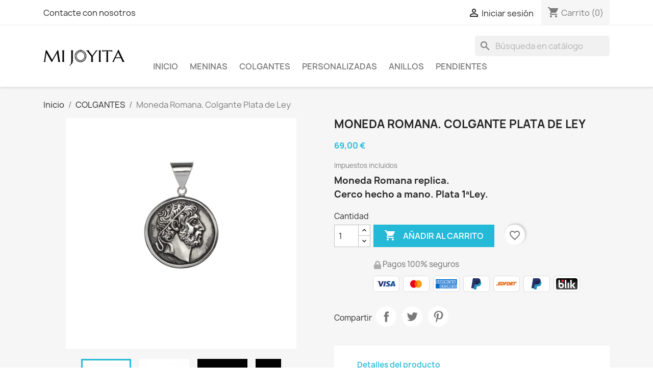

--- FILE ---
content_type: text/html; charset=utf-8
request_url: https://mijoyita.es/colgantes/colgante-con-moneda-romana-plata-1ley-325-.html
body_size: 24842
content:
<!doctype html>
<html lang="es-ES">

  <head>
    
      
  <meta charset="utf-8">


  <meta http-equiv="x-ua-compatible" content="ie=edge">



  <title>Colgante con Moneda Romana. Plata 1ªLey</title>
  
    
  
  <meta name="description" content="Moneda Romana replica. 
Cerco hecho a mano. Plata 1ªLey.">
  <meta name="keywords" content="">
        <link rel="canonical" href="https://mijoyita.es/colgantes/colgante-con-moneda-romana-plata-1ley-325-.html">
    
      
  
  
    <script type="application/ld+json">
  {
    "@context": "https://schema.org",
    "@type": "Organization",
    "name" : "Mi Joyita joyería artesanal.",
    "url" : "https://mijoyita.es/"
         ,"logo": {
        "@type": "ImageObject",
        "url":"https://mijoyita.es/img/logo-1737227343.jpg"
      }
      }
</script>

<script type="application/ld+json">
  {
    "@context": "https://schema.org",
    "@type": "WebPage",
    "isPartOf": {
      "@type": "WebSite",
      "url":  "https://mijoyita.es/",
      "name": "Mi Joyita joyería artesanal."
    },
    "name": "Colgante con Moneda Romana. Plata 1ªLey",
    "url":  "https://mijoyita.es/colgantes/colgante-con-moneda-romana-plata-1ley-325-.html"
  }
</script>


  <script type="application/ld+json">
    {
      "@context": "https://schema.org",
      "@type": "BreadcrumbList",
      "itemListElement": [
                  {
            "@type": "ListItem",
            "position": 1,
            "name": "Inicio",
            "item": "https://mijoyita.es/"
          },                  {
            "@type": "ListItem",
            "position": 2,
            "name": "COLGANTES",
            "item": "https://mijoyita.es/colgantes-14"
          },                  {
            "@type": "ListItem",
            "position": 3,
            "name": "Moneda Romana. Colgante Plata de Ley",
            "item": "https://mijoyita.es/colgantes/colgante-con-moneda-romana-plata-1ley-325-.html"
          }              ]
    }
  </script>
  
  
  
  <script type="application/ld+json">
  {
    "@context": "https://schema.org/",
    "@type": "Product",
    "name": "Moneda Romana. Colgante Plata de Ley",
    "description": "Moneda Romana replica.   Cerco hecho a mano. Plata 1ªLey.",
    "category": "COLGANTES",
    "image" :"https://mijoyita.es/596-home_default/colgante-con-moneda-romana-plata-1ley.jpg",    "sku": "6064",
    "mpn": "6064"
        ,
    "brand": {
      "@type": "Brand",
      "name": "Mi Joyita joyería artesanal."
    }
                ,
    "offers": {
      "@type": "Offer",
      "priceCurrency": "EUR",
      "name": "Moneda Romana. Colgante Plata de Ley",
      "price": "69",
      "url": "https://mijoyita.es/colgantes/colgante-con-moneda-romana-plata-1ley-325-.html",
      "priceValidUntil": "2026-01-29",
              "image": ["https://mijoyita.es/596-large_default/colgante-con-moneda-romana-plata-1ley.jpg","https://mijoyita.es/597-large_default/colgante-con-moneda-romana-plata-1ley.jpg","https://mijoyita.es/594-large_default/colgante-con-moneda-romana-plata-1ley.jpg","https://mijoyita.es/595-large_default/colgante-con-moneda-romana-plata-1ley.jpg"],
            "sku": "6064",
      "mpn": "6064",
                        "availability": "https://schema.org/InStock",
      "seller": {
        "@type": "Organization",
        "name": "Mi Joyita joyería artesanal."
      }
    }
      }
</script>

  
  
    
  

  
    <meta property="og:title" content="Colgante con Moneda Romana. Plata 1ªLey" />
    <meta property="og:description" content="Moneda Romana replica. 
Cerco hecho a mano. Plata 1ªLey." />
    <meta property="og:url" content="https://mijoyita.es/colgantes/colgante-con-moneda-romana-plata-1ley-325-.html" />
    <meta property="og:site_name" content="Mi Joyita joyería artesanal." />
        



  <meta name="viewport" content="width=device-width, initial-scale=1">



  <link rel="icon" type="image/vnd.microsoft.icon" href="https://mijoyita.es/img/favicon.ico?1737227343">
  <link rel="shortcut icon" type="image/x-icon" href="https://mijoyita.es/img/favicon.ico?1737227343">



    <link rel="stylesheet" href="/modules/ps_checkout/views/css/payments.css?version=3.4.0" type="text/css" media="all">
  <link rel="stylesheet" href="https://mijoyita.es/themes/classic/assets/cache/theme-b4f1bb69.css" type="text/css" media="all">




  

  <script type="text/javascript">
        var blockwishlistController = "https:\/\/mijoyita.es\/module\/blockwishlist\/action";
        var prestashop = {"cart":{"products":[],"totals":{"total":{"type":"total","label":"Total","amount":0,"value":"0,00\u00a0\u20ac"},"total_including_tax":{"type":"total","label":"Total (impuestos incl.)","amount":0,"value":"0,00\u00a0\u20ac"},"total_excluding_tax":{"type":"total","label":"Total (impuestos excl.)","amount":0,"value":"0,00\u00a0\u20ac"}},"subtotals":{"products":{"type":"products","label":"Subtotal","amount":0,"value":"0,00\u00a0\u20ac"},"discounts":null,"shipping":{"type":"shipping","label":"Transporte","amount":0,"value":""},"tax":{"type":"tax","label":"Impuestos incluidos","amount":0,"value":"0,00\u00a0\u20ac"}},"products_count":0,"summary_string":"0 art\u00edculos","vouchers":{"allowed":1,"added":[]},"discounts":[],"minimalPurchase":0,"minimalPurchaseRequired":""},"currency":{"id":1,"name":"Euro","iso_code":"EUR","iso_code_num":"978","sign":"\u20ac"},"customer":{"lastname":null,"firstname":null,"email":null,"birthday":null,"newsletter":null,"newsletter_date_add":null,"optin":null,"website":null,"company":null,"siret":null,"ape":null,"is_logged":false,"gender":{"type":null,"name":null},"addresses":[]},"country":{"id_zone":"9","id_currency":"1","call_prefix":"34","iso_code":"ES","active":"1","contains_states":"1","need_identification_number":"0","need_zip_code":"1","zip_code_format":"NNNNN","display_tax_label":"1","name":"Espa\u00f1a","id":6},"language":{"name":"Espa\u00f1ol (Spanish)","iso_code":"es","locale":"es-ES","language_code":"es-es","active":"1","is_rtl":"0","date_format_lite":"d\/m\/Y","date_format_full":"d\/m\/Y H:i:s","id":2},"page":{"title":"","canonical":"https:\/\/mijoyita.es\/colgantes\/colgante-con-moneda-romana-plata-1ley-325-.html","meta":{"title":"Colgante con Moneda Romana. Plata 1\u00aaLey","description":"Moneda Romana replica. \r\nCerco hecho a mano. Plata 1\u00aaLey.","keywords":"","robots":"index"},"page_name":"product","body_classes":{"lang-es":true,"lang-rtl":false,"country-ES":true,"currency-EUR":true,"layout-full-width":true,"page-product":true,"tax-display-enabled":true,"page-customer-account":false,"product-id-325":true,"product-Moneda Romana. Colgante Plata de Ley":true,"product-id-category-14":true,"product-id-manufacturer-0":true,"product-id-supplier-0":true,"product-available-for-order":true},"admin_notifications":[],"password-policy":{"feedbacks":{"0":"Muy d\u00e9bil","1":"D\u00e9bil","2":"Promedio","3":"Fuerte","4":"Muy fuerte","Straight rows of keys are easy to guess":"Una serie seguida de teclas de la misma fila es f\u00e1cil de adivinar","Short keyboard patterns are easy to guess":"Los patrones de teclado cortos son f\u00e1ciles de adivinar","Use a longer keyboard pattern with more turns":"Usa un patr\u00f3n de teclado m\u00e1s largo y con m\u00e1s giros","Repeats like \"aaa\" are easy to guess":"Las repeticiones como \u00abaaa\u00bb son f\u00e1ciles de adivinar","Repeats like \"abcabcabc\" are only slightly harder to guess than \"abc\"":"Las repeticiones como \"abcabcabc\" son solo un poco m\u00e1s dif\u00edciles de adivinar que \"abc\"","Sequences like abc or 6543 are easy to guess":"Las secuencias como \"abc\" o \"6543\" son f\u00e1ciles de adivinar","Recent years are easy to guess":"Los a\u00f1os recientes son f\u00e1ciles de adivinar","Dates are often easy to guess":"Las fechas suelen ser f\u00e1ciles de adivinar","This is a top-10 common password":"Esta es una de las 10 contrase\u00f1as m\u00e1s comunes","This is a top-100 common password":"Esta es una de las 100 contrase\u00f1as m\u00e1s comunes","This is a very common password":"Esta contrase\u00f1a es muy com\u00fan","This is similar to a commonly used password":"Esta contrase\u00f1a es similar a otras contrase\u00f1as muy usadas","A word by itself is easy to guess":"Una palabra que por s\u00ed misma es f\u00e1cil de adivinar","Names and surnames by themselves are easy to guess":"Los nombres y apellidos completos son f\u00e1ciles de adivinar","Common names and surnames are easy to guess":"Los nombres comunes y los apellidos son f\u00e1ciles de adivinar","Use a few words, avoid common phrases":"Usa varias palabras, evita frases comunes","No need for symbols, digits, or uppercase letters":"No se necesitan s\u00edmbolos, d\u00edgitos o letras may\u00fasculas","Avoid repeated words and characters":"Evita repetir palabras y caracteres","Avoid sequences":"Evita secuencias","Avoid recent years":"Evita a\u00f1os recientes","Avoid years that are associated with you":"Evita a\u00f1os que puedan asociarse contigo","Avoid dates and years that are associated with you":"Evita a\u00f1os y fechas que puedan asociarse contigo","Capitalization doesn't help very much":"Las may\u00fasculas no ayudan mucho","All-uppercase is almost as easy to guess as all-lowercase":"Todo en may\u00fasculas es casi tan f\u00e1cil de adivinar como en min\u00fasculas","Reversed words aren't much harder to guess":"Las palabras invertidas no son mucho m\u00e1s dif\u00edciles de adivinar","Predictable substitutions like '@' instead of 'a' don't help very much":"Las sustituciones predecibles como usar \"@\" en lugar de \"a\" no ayudan mucho","Add another word or two. Uncommon words are better.":"A\u00f1ade una o dos palabras m\u00e1s. Es mejor usar palabras poco habituales."}}},"shop":{"name":"Mi Joyita joyer\u00eda artesanal.","logo":"https:\/\/mijoyita.es\/img\/logo-1737227343.jpg","stores_icon":"https:\/\/mijoyita.es\/img\/logo_stores.png","favicon":"https:\/\/mijoyita.es\/img\/favicon.ico"},"core_js_public_path":"\/themes\/","urls":{"base_url":"https:\/\/mijoyita.es\/","current_url":"https:\/\/mijoyita.es\/colgantes\/colgante-con-moneda-romana-plata-1ley-325-.html","shop_domain_url":"https:\/\/mijoyita.es","img_ps_url":"https:\/\/mijoyita.es\/img\/","img_cat_url":"https:\/\/mijoyita.es\/img\/c\/","img_lang_url":"https:\/\/mijoyita.es\/img\/l\/","img_prod_url":"https:\/\/mijoyita.es\/img\/p\/","img_manu_url":"https:\/\/mijoyita.es\/img\/m\/","img_sup_url":"https:\/\/mijoyita.es\/img\/su\/","img_ship_url":"https:\/\/mijoyita.es\/img\/s\/","img_store_url":"https:\/\/mijoyita.es\/img\/st\/","img_col_url":"https:\/\/mijoyita.es\/img\/co\/","img_url":"https:\/\/mijoyita.es\/themes\/classic\/assets\/img\/","css_url":"https:\/\/mijoyita.es\/themes\/classic\/assets\/css\/","js_url":"https:\/\/mijoyita.es\/themes\/classic\/assets\/js\/","pic_url":"https:\/\/mijoyita.es\/upload\/","theme_assets":"https:\/\/mijoyita.es\/themes\/classic\/assets\/","theme_dir":"https:\/\/mijoyita.es\/home\/u122909783\/domains\/mijoyita.es\/public_html\/themes\/classic\/","pages":{"address":"https:\/\/mijoyita.es\/direccion","addresses":"https:\/\/mijoyita.es\/direcciones","authentication":"https:\/\/mijoyita.es\/iniciar-sesion","manufacturer":"https:\/\/mijoyita.es\/brands","cart":"https:\/\/mijoyita.es\/carrito","category":"https:\/\/mijoyita.es\/index.php?controller=category","cms":"https:\/\/mijoyita.es\/index.php?controller=cms","contact":"https:\/\/mijoyita.es\/contactenos","discount":"https:\/\/mijoyita.es\/descuento","guest_tracking":"https:\/\/mijoyita.es\/seguimiento-pedido-invitado","history":"https:\/\/mijoyita.es\/historial-compra","identity":"https:\/\/mijoyita.es\/datos-personales","index":"https:\/\/mijoyita.es\/","my_account":"https:\/\/mijoyita.es\/mi-cuenta","order_confirmation":"https:\/\/mijoyita.es\/confirmacion-pedido","order_detail":"https:\/\/mijoyita.es\/index.php?controller=order-detail","order_follow":"https:\/\/mijoyita.es\/seguimiento-pedido","order":"https:\/\/mijoyita.es\/pedido","order_return":"https:\/\/mijoyita.es\/index.php?controller=order-return","order_slip":"https:\/\/mijoyita.es\/facturas-abono","pagenotfound":"https:\/\/mijoyita.es\/pagina-no-encontrada","password":"https:\/\/mijoyita.es\/recuperar-contrase\u00f1a","pdf_invoice":"https:\/\/mijoyita.es\/index.php?controller=pdf-invoice","pdf_order_return":"https:\/\/mijoyita.es\/index.php?controller=pdf-order-return","pdf_order_slip":"https:\/\/mijoyita.es\/index.php?controller=pdf-order-slip","prices_drop":"https:\/\/mijoyita.es\/productos-rebajados","product":"https:\/\/mijoyita.es\/index.php?controller=product","registration":"https:\/\/mijoyita.es\/index.php?controller=registration","search":"https:\/\/mijoyita.es\/busqueda","sitemap":"https:\/\/mijoyita.es\/mapa del sitio","stores":"https:\/\/mijoyita.es\/tiendas","supplier":"https:\/\/mijoyita.es\/proveedor","new_products":"https:\/\/mijoyita.es\/novedades","brands":"https:\/\/mijoyita.es\/brands","register":"https:\/\/mijoyita.es\/index.php?controller=registration","order_login":"https:\/\/mijoyita.es\/pedido?login=1"},"alternative_langs":[],"actions":{"logout":"https:\/\/mijoyita.es\/?mylogout="},"no_picture_image":{"bySize":{"small_default":{"url":"https:\/\/mijoyita.es\/img\/p\/es-default-small_default.jpg","width":98,"height":98},"cart_default":{"url":"https:\/\/mijoyita.es\/img\/p\/es-default-cart_default.jpg","width":125,"height":125},"home_default":{"url":"https:\/\/mijoyita.es\/img\/p\/es-default-home_default.jpg","width":250,"height":250},"medium_default":{"url":"https:\/\/mijoyita.es\/img\/p\/es-default-medium_default.jpg","width":452,"height":452},"large_default":{"url":"https:\/\/mijoyita.es\/img\/p\/es-default-large_default.jpg","width":800,"height":800}},"small":{"url":"https:\/\/mijoyita.es\/img\/p\/es-default-small_default.jpg","width":98,"height":98},"medium":{"url":"https:\/\/mijoyita.es\/img\/p\/es-default-home_default.jpg","width":250,"height":250},"large":{"url":"https:\/\/mijoyita.es\/img\/p\/es-default-large_default.jpg","width":800,"height":800},"legend":""}},"configuration":{"display_taxes_label":true,"display_prices_tax_incl":true,"is_catalog":false,"show_prices":true,"opt_in":{"partner":true},"quantity_discount":{"type":"price","label":"Precio unitario"},"voucher_enabled":1,"return_enabled":0},"field_required":[],"breadcrumb":{"links":[{"title":"Inicio","url":"https:\/\/mijoyita.es\/"},{"title":"COLGANTES","url":"https:\/\/mijoyita.es\/colgantes-14"},{"title":"Moneda Romana. Colgante Plata de Ley","url":"https:\/\/mijoyita.es\/colgantes\/colgante-con-moneda-romana-plata-1ley-325-.html"}],"count":3},"link":{"protocol_link":"https:\/\/","protocol_content":"https:\/\/"},"time":1768372247,"static_token":"a8e519be1af1c2277ddd6ab67a74a39d","token":"0ec9f81dbb70e41aeebab15c4505d550","debug":false};
        var productsAlreadyTagged = [];
        var ps_checkout3dsEnabled = true;
        var ps_checkoutAutoRenderDisabled = false;
        var ps_checkoutCancelUrl = "https:\/\/mijoyita.es\/module\/ps_checkout\/cancel";
        var ps_checkoutCardFundingSourceImg = "\/modules\/ps_checkout\/views\/img\/payment-cards.png";
        var ps_checkoutCartProductCount = 0;
        var ps_checkoutCheckUrl = "https:\/\/mijoyita.es\/module\/ps_checkout\/check";
        var ps_checkoutCheckoutTranslations = {"checkout.go.back.link.title":"Volver a la compra","checkout.go.back.label":"Pagar","checkout.card.payment":"Pago con tarjeta","checkout.page.heading":"Resumen del pedido","checkout.cart.empty":"Tu carrito est\u00e1 vac\u00edo.","checkout.page.subheading.card":"Tarjeta","checkout.page.subheading.paypal":"PayPal","checkout.payment.by.card":"Has elegido pagar con tarjeta.","checkout.payment.by.paypal":"Has elegido pagar con PayPal.","checkout.order.summary":"Este es un breve resumen de tu pedido:","checkout.order.amount.total":"El importe total del pedido es de","checkout.order.included.tax":"(IVA incluido)","checkout.order.confirm.label":"Haz clic en &amp;quot;Confirmar mi pedido&amp;quot; para confirmar el pedido.","paypal.hosted-fields.label.card-number":"N\u00famero de tarjeta","paypal.hosted-fields.placeholder.card-number":"N\u00famero de tarjeta","paypal.hosted-fields.label.expiration-date":"Fecha de caducidad","paypal.hosted-fields.placeholder.expiration-date":"MM\/YY","paypal.hosted-fields.label.cvv":"C\u00f3d. de seguridad","paypal.hosted-fields.placeholder.cvv":"XXX","express-button.cart.separator":"o","express-button.checkout.express-checkout":"Compra r\u00e1pida","error.paypal-sdk":"No PayPal Javascript SDK Instance","checkout.payment.others.link.label":"Otros m\u00e9todos de pago","checkout.payment.others.confirm.button.label":"Confirmar el pedido","checkout.form.error.label":"Se ha producido un error durante el pago. Vuelve a intentarlo o ponte en contacto con el servicio de asistencia.","loader-component.label.header":"\u00a1Gracias por tu compra!","loader-component.label.body":"Por favor, espera, estamos procesando tu pago","error.paypal-sdk.contingency.cancel":"Autenticaci\u00f3n del titular de la tarjeta cancelada, por favor, elige otro m\u00e9todo de pago o int\u00e9ntalo de nuevo.","error.paypal-sdk.contingency.error":"Se ha producido un error en la autentificaci\u00f3n del titular de la tarjeta, por favor, elige otro m\u00e9todo de pago o int\u00e9ntalo de nuevo.","error.paypal-sdk.contingency.failure":"Autenticaci\u00f3n del titular de la tarjeta cancelada, por favor, elige otro m\u00e9todo de pago o int\u00e9ntalo de nuevo.","error.paypal-sdk.contingency.unknown":"Autenticaci\u00f3n del titular de la tarjeta no puede ser verificada, por favor, elige otro m\u00e9todo de pago o int\u00e9ntalo de nuevo."};
        var ps_checkoutCheckoutUrl = "https:\/\/mijoyita.es\/pedido";
        var ps_checkoutConfirmUrl = "https:\/\/mijoyita.es\/confirmacion-pedido";
        var ps_checkoutCreateUrl = "https:\/\/mijoyita.es\/module\/ps_checkout\/create";
        var ps_checkoutCspNonce = "";
        var ps_checkoutExpressCheckoutCartEnabled = false;
        var ps_checkoutExpressCheckoutOrderEnabled = false;
        var ps_checkoutExpressCheckoutProductEnabled = false;
        var ps_checkoutExpressCheckoutSelected = false;
        var ps_checkoutExpressCheckoutUrl = "https:\/\/mijoyita.es\/module\/ps_checkout\/ExpressCheckout";
        var ps_checkoutFundingSource = "paypal";
        var ps_checkoutFundingSourcesSorted = ["card","paypal","sofort","paylater","blik"];
        var ps_checkoutGetTokenURL = "https:\/\/mijoyita.es\/module\/ps_checkout\/token";
        var ps_checkoutHostedFieldsContingencies = "SCA_WHEN_REQUIRED";
        var ps_checkoutHostedFieldsEnabled = true;
        var ps_checkoutHostedFieldsSelected = false;
        var ps_checkoutLoaderImage = "\/modules\/ps_checkout\/views\/img\/loader.svg";
        var ps_checkoutPartnerAttributionId = "PrestaShop_Cart_PSXO_PSDownload";
        var ps_checkoutPayLaterCartPageButtonEnabled = false;
        var ps_checkoutPayLaterCategoryPageBannerEnabled = false;
        var ps_checkoutPayLaterHomePageBannerEnabled = false;
        var ps_checkoutPayLaterOrderPageBannerEnabled = false;
        var ps_checkoutPayLaterOrderPageButtonEnabled = false;
        var ps_checkoutPayLaterOrderPageMessageEnabled = false;
        var ps_checkoutPayLaterProductPageBannerEnabled = true;
        var ps_checkoutPayLaterProductPageButtonEnabled = true;
        var ps_checkoutPayLaterProductPageMessageEnabled = false;
        var ps_checkoutPayPalButtonConfiguration = {"shape":"rect","label":"pay","color":"gold"};
        var ps_checkoutPayPalClientToken = "";
        var ps_checkoutPayPalOrderId = "";
        var ps_checkoutPayPalSdkUrl = "https:\/\/www.paypal.com\/sdk\/js?client-id=AXjYFXWyb4xJCErTUDiFkzL0Ulnn-bMm4fal4G-1nQXQ1ZQxp06fOuE7naKUXGkq2TZpYSiI9xXbs4eo&merchant-id=ZDFE4HXGVRPCA&currency=EUR&intent=capture&commit=false&vault=false&integration-date=2022-14-06&disable-funding=bancontact,eps,giropay,ideal,mybank,p24&locale=es_ES&enable-funding=sofort,paylater&components=marks,funding-eligibility,buttons,messages,payment-fields";
        var ps_checkoutPayWithTranslations = {"card":"Pagar con tarjeta - pagos 100% seguros","paypal":"Pagar con PayPal","sofort":"Pagar con Sofort","paylater":"Pagar en varios plazos con PayPal Pay Later ","blik":"Pagar con BLIK"};
        var ps_checkoutValidateUrl = "https:\/\/mijoyita.es\/module\/ps_checkout\/validate";
        var ps_checkoutVersion = "3.4.0";
        var removeFromWishlistUrl = "https:\/\/mijoyita.es\/module\/blockwishlist\/action?action=deleteProductFromWishlist";
        var wishlistAddProductToCartUrl = "https:\/\/mijoyita.es\/module\/blockwishlist\/action?action=addProductToCart";
        var wishlistUrl = "https:\/\/mijoyita.es\/module\/blockwishlist\/view";
      </script>



  
<script async src="https://www.googletagmanager.com/gtag/js?id=G-6VRDJ6V2VL"></script>
<script>
  window.dataLayer = window.dataLayer || [];
  function gtag(){dataLayer.push(arguments);}
  gtag('js', new Date());
  gtag(
    'config',
    'G-6VRDJ6V2VL',
    {
      'debug_mode':false
      , 'anonymize_ip': true                }
  );
</script>




    
  <meta property="og:type" content="product">
      <meta property="og:image" content="https://mijoyita.es/596-large_default/colgante-con-moneda-romana-plata-1ley.jpg">
  
      <meta property="product:pretax_price:amount" content="57.024793">
    <meta property="product:pretax_price:currency" content="EUR">
    <meta property="product:price:amount" content="69">
    <meta property="product:price:currency" content="EUR">
    
  </head>

  <body id="product" class="lang-es country-es currency-eur layout-full-width page-product tax-display-enabled product-id-325 product-moneda-romana--colgante-plata-de-ley product-id-category-14 product-id-manufacturer-0 product-id-supplier-0 product-available-for-order">

    
      
    

    <main>
      
              

      <header id="header">
        
          
  <div class="header-banner">
    
  </div>



  <nav class="header-nav">
    <div class="container">
      <div class="row">
        <div class="hidden-sm-down">
          <div class="col-md-5 col-xs-12">
            <div id="_desktop_contact_link">
  <div id="contact-link">
          <a href="https://mijoyita.es/contactenos">Contacte con nosotros</a>
      </div>
</div>

          </div>
          <div class="col-md-7 right-nav">
              <div id="_desktop_user_info">
  <div class="user-info">
          <a
        href="https://mijoyita.es/iniciar-sesion?back=https%3A%2F%2Fmijoyita.es%2Fcolgantes%2Fcolgante-con-moneda-romana-plata-1ley-325-.html"
        title="Acceda a su cuenta de cliente"
        rel="nofollow"
      >
        <i class="material-icons">&#xE7FF;</i>
        <span class="hidden-sm-down">Iniciar sesión</span>
      </a>
      </div>
</div>
<div id="_desktop_cart">
  <div class="blockcart cart-preview inactive" data-refresh-url="//mijoyita.es/module/ps_shoppingcart/ajax">
    <div class="header">
              <i class="material-icons shopping-cart" aria-hidden="true">shopping_cart</i>
        <span class="hidden-sm-down">Carrito</span>
        <span class="cart-products-count">(0)</span>
          </div>
  </div>
</div>

          </div>
        </div>
        <div class="hidden-md-up text-sm-center mobile">
          <div class="float-xs-left" id="menu-icon">
            <i class="material-icons d-inline">&#xE5D2;</i>
          </div>
          <div class="float-xs-right" id="_mobile_cart"></div>
          <div class="float-xs-right" id="_mobile_user_info"></div>
          <div class="top-logo" id="_mobile_logo"></div>
          <div class="clearfix"></div>
        </div>
      </div>
    </div>
  </nav>



  <div class="header-top">
    <div class="container">
       <div class="row">
        <div class="col-md-2 hidden-sm-down" id="_desktop_logo">
                                    
  <a href="https://mijoyita.es/">
    <img
      class="logo img-fluid"
      src="https://mijoyita.es/img/logo-1737227343.jpg"
      alt="Mi Joyita joyería artesanal."
      width="200"
      height="49">
  </a>

                              </div>
        <div class="header-top-right col-md-10 col-sm-12 position-static">
          <div id="search_widget" class="search-widgets" data-search-controller-url="//mijoyita.es/busqueda">
  <form method="get" action="//mijoyita.es/busqueda">
    <input type="hidden" name="controller" value="search">
    <i class="material-icons search" aria-hidden="true">search</i>
    <input type="text" name="s" value="" placeholder="Búsqueda en catálogo" aria-label="Buscar">
    <i class="material-icons clear" aria-hidden="true">clear</i>
  </form>
</div>


<div class="menu js-top-menu position-static hidden-sm-down" id="_desktop_top_menu">
    
          <ul class="top-menu" id="top-menu" data-depth="0">
                    <li class="category" id="category-2">
                          <a
                class="dropdown-item"
                href="https://mijoyita.es/" data-depth="0"
                              >
                                                                      <span class="float-xs-right hidden-md-up">
                    <span data-target="#top_sub_menu_46719" data-toggle="collapse" class="navbar-toggler collapse-icons">
                      <i class="material-icons add">&#xE313;</i>
                      <i class="material-icons remove">&#xE316;</i>
                    </span>
                  </span>
                                Inicio
              </a>
                            <div  class="popover sub-menu js-sub-menu collapse" id="top_sub_menu_46719">
                
          <ul class="top-menu"  data-depth="1">
                    <li class="category" id="category-14">
                          <a
                class="dropdown-item dropdown-submenu"
                href="https://mijoyita.es/colgantes-14" data-depth="1"
                              >
                                                                      <span class="float-xs-right hidden-md-up">
                    <span data-target="#top_sub_menu_13912" data-toggle="collapse" class="navbar-toggler collapse-icons">
                      <i class="material-icons add">&#xE313;</i>
                      <i class="material-icons remove">&#xE316;</i>
                    </span>
                  </span>
                                COLGANTES
              </a>
                            <div  class="collapse" id="top_sub_menu_13912">
                
          <ul class="top-menu"  data-depth="2">
                    <li class="category" id="category-10">
                          <a
                class="dropdown-item"
                href="https://mijoyita.es/meninas-10" data-depth="2"
                              >
                                                                      <span class="float-xs-right hidden-md-up">
                    <span data-target="#top_sub_menu_27743" data-toggle="collapse" class="navbar-toggler collapse-icons">
                      <i class="material-icons add">&#xE313;</i>
                      <i class="material-icons remove">&#xE316;</i>
                    </span>
                  </span>
                                Meninas
              </a>
                            <div  class="collapse" id="top_sub_menu_27743">
                
          <ul class="top-menu"  data-depth="3">
                    <li class="category" id="category-51">
                          <a
                class="dropdown-item"
                href="https://mijoyita.es/meninas-de-agata-51" data-depth="3"
                              >
                                Meninas de Ágata
              </a>
                          </li>
                    <li class="category" id="category-52">
                          <a
                class="dropdown-item"
                href="https://mijoyita.es/meninas-de-filigrana-52" data-depth="3"
                              >
                                Meninas de Filigrana
              </a>
                          </li>
                    <li class="category" id="category-60">
                          <a
                class="dropdown-item"
                href="https://mijoyita.es/meninas-modernas-60" data-depth="3"
                              >
                                Meninas modernas
              </a>
                          </li>
              </ul>
    
              </div>
                          </li>
                    <li class="category" id="category-16">
                          <a
                class="dropdown-item"
                href="https://mijoyita.es/colgantes-de-filigrana-16" data-depth="2"
                              >
                                Colgantes de Filigrana
              </a>
                          </li>
                    <li class="category" id="category-24">
                          <a
                class="dropdown-item"
                href="https://mijoyita.es/colgantes-de-circonitas-24" data-depth="2"
                              >
                                Colgantes de Circonitas
              </a>
                          </li>
                    <li class="category" id="category-25">
                          <a
                class="dropdown-item"
                href="https://mijoyita.es/colgantes-de-monedas-25" data-depth="2"
                              >
                                Colgantes de Monedas
              </a>
                          </li>
                    <li class="category" id="category-55">
                          <a
                class="dropdown-item"
                href="https://mijoyita.es/colgantes-de-monedas-romanas-55" data-depth="2"
                              >
                                Colgantes de Monedas Romanas
              </a>
                          </li>
                    <li class="category" id="category-59">
                          <a
                class="dropdown-item"
                href="https://mijoyita.es/falleras-59" data-depth="2"
                              >
                                Falleras
              </a>
                          </li>
              </ul>
    
              </div>
                          </li>
                    <li class="category" id="category-15">
                          <a
                class="dropdown-item dropdown-submenu"
                href="https://mijoyita.es/personalizadas-15" data-depth="1"
                              >
                                                                      <span class="float-xs-right hidden-md-up">
                    <span data-target="#top_sub_menu_64441" data-toggle="collapse" class="navbar-toggler collapse-icons">
                      <i class="material-icons add">&#xE313;</i>
                      <i class="material-icons remove">&#xE316;</i>
                    </span>
                  </span>
                                PERSONALIZADAS
              </a>
                            <div  class="collapse" id="top_sub_menu_64441">
                
          <ul class="top-menu"  data-depth="2">
                    <li class="category" id="category-61">
                          <a
                class="dropdown-item"
                href="https://mijoyita.es/colgantes-61" data-depth="2"
                              >
                                Colgantes
              </a>
                          </li>
                    <li class="category" id="category-62">
                          <a
                class="dropdown-item"
                href="https://mijoyita.es/collares-62" data-depth="2"
                              >
                                Collares
              </a>
                          </li>
                    <li class="category" id="category-63">
                          <a
                class="dropdown-item"
                href="https://mijoyita.es/anillos-63" data-depth="2"
                              >
                                Anillos
              </a>
                          </li>
                    <li class="category" id="category-64">
                          <a
                class="dropdown-item"
                href="https://mijoyita.es/pulseras-64" data-depth="2"
                              >
                                Pulseras
              </a>
                          </li>
                    <li class="category" id="category-65">
                          <a
                class="dropdown-item"
                href="https://mijoyita.es/llaveros-65" data-depth="2"
                              >
                                LLaveros
              </a>
                          </li>
                    <li class="category" id="category-66">
                          <a
                class="dropdown-item"
                href="https://mijoyita.es/pendientes-66" data-depth="2"
                              >
                                Pendientes
              </a>
                          </li>
                    <li class="category" id="category-67">
                          <a
                class="dropdown-item"
                href="https://mijoyita.es/cruces-67" data-depth="2"
                              >
                                Cruces
              </a>
                          </li>
              </ul>
    
              </div>
                          </li>
                    <li class="category" id="category-54">
                          <a
                class="dropdown-item dropdown-submenu"
                href="https://mijoyita.es/collares-54" data-depth="1"
                              >
                                COLLARES
              </a>
                          </li>
                    <li class="category" id="category-53">
                          <a
                class="dropdown-item dropdown-submenu"
                href="https://mijoyita.es/broches-53" data-depth="1"
                              >
                                BROCHES
              </a>
                          </li>
                    <li class="category" id="category-19">
                          <a
                class="dropdown-item dropdown-submenu"
                href="https://mijoyita.es/anillos-19" data-depth="1"
                              >
                                                                      <span class="float-xs-right hidden-md-up">
                    <span data-target="#top_sub_menu_33876" data-toggle="collapse" class="navbar-toggler collapse-icons">
                      <i class="material-icons add">&#xE313;</i>
                      <i class="material-icons remove">&#xE316;</i>
                    </span>
                  </span>
                                ANILLOS
              </a>
                            <div  class="collapse" id="top_sub_menu_33876">
                
          <ul class="top-menu"  data-depth="2">
                    <li class="category" id="category-17">
                          <a
                class="dropdown-item"
                href="https://mijoyita.es/anillos-de-monedas-17" data-depth="2"
                              >
                                Anillos de Monedas
              </a>
                          </li>
                    <li class="category" id="category-28">
                          <a
                class="dropdown-item"
                href="https://mijoyita.es/anillos-sellos-28" data-depth="2"
                              >
                                Anillos Sellos
              </a>
                          </li>
                    <li class="category" id="category-29">
                          <a
                class="dropdown-item"
                href="https://mijoyita.es/anillos-de-filigrana-29" data-depth="2"
                              >
                                Anillos de Filigrana
              </a>
                          </li>
                    <li class="category" id="category-30">
                          <a
                class="dropdown-item"
                href="https://mijoyita.es/anillos-de-circonitas-30" data-depth="2"
                              >
                                Anillos de Circonitas
              </a>
                          </li>
              </ul>
    
              </div>
                          </li>
                    <li class="category" id="category-18">
                          <a
                class="dropdown-item dropdown-submenu"
                href="https://mijoyita.es/pendientes-18" data-depth="1"
                              >
                                                                      <span class="float-xs-right hidden-md-up">
                    <span data-target="#top_sub_menu_42630" data-toggle="collapse" class="navbar-toggler collapse-icons">
                      <i class="material-icons add">&#xE313;</i>
                      <i class="material-icons remove">&#xE316;</i>
                    </span>
                  </span>
                                PENDIENTES
              </a>
                            <div  class="collapse" id="top_sub_menu_42630">
                
          <ul class="top-menu"  data-depth="2">
                    <li class="category" id="category-11">
                          <a
                class="dropdown-item"
                href="https://mijoyita.es/pendientes-de-circonitas-11" data-depth="2"
                              >
                                Pendientes de Circonitas
              </a>
                          </li>
                    <li class="category" id="category-26">
                          <a
                class="dropdown-item"
                href="https://mijoyita.es/pendientes-de-filigrana-26" data-depth="2"
                              >
                                Pendientes de Filigrana
              </a>
                          </li>
                    <li class="category" id="category-27">
                          <a
                class="dropdown-item"
                href="https://mijoyita.es/pendientes-de-monedas-27" data-depth="2"
                              >
                                Pendientes de Monedas
              </a>
                          </li>
              </ul>
    
              </div>
                          </li>
                    <li class="category" id="category-22">
                          <a
                class="dropdown-item dropdown-submenu"
                href="https://mijoyita.es/pulseras-22" data-depth="1"
                              >
                                                                      <span class="float-xs-right hidden-md-up">
                    <span data-target="#top_sub_menu_84269" data-toggle="collapse" class="navbar-toggler collapse-icons">
                      <i class="material-icons add">&#xE313;</i>
                      <i class="material-icons remove">&#xE316;</i>
                    </span>
                  </span>
                                PULSERAS
              </a>
                            <div  class="collapse" id="top_sub_menu_84269">
                
          <ul class="top-menu"  data-depth="2">
                    <li class="category" id="category-31">
                          <a
                class="dropdown-item"
                href="https://mijoyita.es/pulseras-circonitas-31" data-depth="2"
                              >
                                Pulseras Circonitas
              </a>
                          </li>
                    <li class="category" id="category-32">
                          <a
                class="dropdown-item"
                href="https://mijoyita.es/pulseras-con-monedas-32" data-depth="2"
                              >
                                Pulseras con Monedas
              </a>
                          </li>
                    <li class="category" id="category-33">
                          <a
                class="dropdown-item"
                href="https://mijoyita.es/pulseras-de-filigrana-33" data-depth="2"
                              >
                                Pulseras de Filigrana
              </a>
                          </li>
              </ul>
    
              </div>
                          </li>
              </ul>
    
              </div>
                          </li>
                    <li class="category" id="category-10">
                          <a
                class="dropdown-item"
                href="https://mijoyita.es/meninas-10" data-depth="0"
                              >
                                                                      <span class="float-xs-right hidden-md-up">
                    <span data-target="#top_sub_menu_57006" data-toggle="collapse" class="navbar-toggler collapse-icons">
                      <i class="material-icons add">&#xE313;</i>
                      <i class="material-icons remove">&#xE316;</i>
                    </span>
                  </span>
                                Meninas
              </a>
                            <div  class="popover sub-menu js-sub-menu collapse" id="top_sub_menu_57006">
                
          <ul class="top-menu"  data-depth="1">
                    <li class="category" id="category-51">
                          <a
                class="dropdown-item dropdown-submenu"
                href="https://mijoyita.es/meninas-de-agata-51" data-depth="1"
                              >
                                Meninas de Ágata
              </a>
                          </li>
                    <li class="category" id="category-52">
                          <a
                class="dropdown-item dropdown-submenu"
                href="https://mijoyita.es/meninas-de-filigrana-52" data-depth="1"
                              >
                                Meninas de Filigrana
              </a>
                          </li>
                    <li class="category" id="category-60">
                          <a
                class="dropdown-item dropdown-submenu"
                href="https://mijoyita.es/meninas-modernas-60" data-depth="1"
                              >
                                Meninas modernas
              </a>
                          </li>
              </ul>
    
              </div>
                          </li>
                    <li class="category" id="category-14">
                          <a
                class="dropdown-item"
                href="https://mijoyita.es/colgantes-14" data-depth="0"
                              >
                                                                      <span class="float-xs-right hidden-md-up">
                    <span data-target="#top_sub_menu_60438" data-toggle="collapse" class="navbar-toggler collapse-icons">
                      <i class="material-icons add">&#xE313;</i>
                      <i class="material-icons remove">&#xE316;</i>
                    </span>
                  </span>
                                COLGANTES
              </a>
                            <div  class="popover sub-menu js-sub-menu collapse" id="top_sub_menu_60438">
                
          <ul class="top-menu"  data-depth="1">
                    <li class="category" id="category-10">
                          <a
                class="dropdown-item dropdown-submenu"
                href="https://mijoyita.es/meninas-10" data-depth="1"
                              >
                                                                      <span class="float-xs-right hidden-md-up">
                    <span data-target="#top_sub_menu_68461" data-toggle="collapse" class="navbar-toggler collapse-icons">
                      <i class="material-icons add">&#xE313;</i>
                      <i class="material-icons remove">&#xE316;</i>
                    </span>
                  </span>
                                Meninas
              </a>
                            <div  class="collapse" id="top_sub_menu_68461">
                
          <ul class="top-menu"  data-depth="2">
                    <li class="category" id="category-51">
                          <a
                class="dropdown-item"
                href="https://mijoyita.es/meninas-de-agata-51" data-depth="2"
                              >
                                Meninas de Ágata
              </a>
                          </li>
                    <li class="category" id="category-52">
                          <a
                class="dropdown-item"
                href="https://mijoyita.es/meninas-de-filigrana-52" data-depth="2"
                              >
                                Meninas de Filigrana
              </a>
                          </li>
                    <li class="category" id="category-60">
                          <a
                class="dropdown-item"
                href="https://mijoyita.es/meninas-modernas-60" data-depth="2"
                              >
                                Meninas modernas
              </a>
                          </li>
              </ul>
    
              </div>
                          </li>
                    <li class="category" id="category-16">
                          <a
                class="dropdown-item dropdown-submenu"
                href="https://mijoyita.es/colgantes-de-filigrana-16" data-depth="1"
                              >
                                Colgantes de Filigrana
              </a>
                          </li>
                    <li class="category" id="category-24">
                          <a
                class="dropdown-item dropdown-submenu"
                href="https://mijoyita.es/colgantes-de-circonitas-24" data-depth="1"
                              >
                                Colgantes de Circonitas
              </a>
                          </li>
                    <li class="category" id="category-25">
                          <a
                class="dropdown-item dropdown-submenu"
                href="https://mijoyita.es/colgantes-de-monedas-25" data-depth="1"
                              >
                                Colgantes de Monedas
              </a>
                          </li>
                    <li class="category" id="category-55">
                          <a
                class="dropdown-item dropdown-submenu"
                href="https://mijoyita.es/colgantes-de-monedas-romanas-55" data-depth="1"
                              >
                                Colgantes de Monedas Romanas
              </a>
                          </li>
                    <li class="category" id="category-59">
                          <a
                class="dropdown-item dropdown-submenu"
                href="https://mijoyita.es/falleras-59" data-depth="1"
                              >
                                Falleras
              </a>
                          </li>
              </ul>
    
              </div>
                          </li>
                    <li class="category" id="category-15">
                          <a
                class="dropdown-item"
                href="https://mijoyita.es/personalizadas-15" data-depth="0"
                              >
                                                                      <span class="float-xs-right hidden-md-up">
                    <span data-target="#top_sub_menu_38507" data-toggle="collapse" class="navbar-toggler collapse-icons">
                      <i class="material-icons add">&#xE313;</i>
                      <i class="material-icons remove">&#xE316;</i>
                    </span>
                  </span>
                                PERSONALIZADAS
              </a>
                            <div  class="popover sub-menu js-sub-menu collapse" id="top_sub_menu_38507">
                
          <ul class="top-menu"  data-depth="1">
                    <li class="category" id="category-61">
                          <a
                class="dropdown-item dropdown-submenu"
                href="https://mijoyita.es/colgantes-61" data-depth="1"
                              >
                                Colgantes
              </a>
                          </li>
                    <li class="category" id="category-62">
                          <a
                class="dropdown-item dropdown-submenu"
                href="https://mijoyita.es/collares-62" data-depth="1"
                              >
                                Collares
              </a>
                          </li>
                    <li class="category" id="category-63">
                          <a
                class="dropdown-item dropdown-submenu"
                href="https://mijoyita.es/anillos-63" data-depth="1"
                              >
                                Anillos
              </a>
                          </li>
                    <li class="category" id="category-64">
                          <a
                class="dropdown-item dropdown-submenu"
                href="https://mijoyita.es/pulseras-64" data-depth="1"
                              >
                                Pulseras
              </a>
                          </li>
                    <li class="category" id="category-65">
                          <a
                class="dropdown-item dropdown-submenu"
                href="https://mijoyita.es/llaveros-65" data-depth="1"
                              >
                                LLaveros
              </a>
                          </li>
                    <li class="category" id="category-66">
                          <a
                class="dropdown-item dropdown-submenu"
                href="https://mijoyita.es/pendientes-66" data-depth="1"
                              >
                                Pendientes
              </a>
                          </li>
                    <li class="category" id="category-67">
                          <a
                class="dropdown-item dropdown-submenu"
                href="https://mijoyita.es/cruces-67" data-depth="1"
                              >
                                Cruces
              </a>
                          </li>
              </ul>
    
              </div>
                          </li>
                    <li class="category" id="category-19">
                          <a
                class="dropdown-item"
                href="https://mijoyita.es/anillos-19" data-depth="0"
                              >
                                                                      <span class="float-xs-right hidden-md-up">
                    <span data-target="#top_sub_menu_40259" data-toggle="collapse" class="navbar-toggler collapse-icons">
                      <i class="material-icons add">&#xE313;</i>
                      <i class="material-icons remove">&#xE316;</i>
                    </span>
                  </span>
                                ANILLOS
              </a>
                            <div  class="popover sub-menu js-sub-menu collapse" id="top_sub_menu_40259">
                
          <ul class="top-menu"  data-depth="1">
                    <li class="category" id="category-17">
                          <a
                class="dropdown-item dropdown-submenu"
                href="https://mijoyita.es/anillos-de-monedas-17" data-depth="1"
                              >
                                Anillos de Monedas
              </a>
                          </li>
                    <li class="category" id="category-28">
                          <a
                class="dropdown-item dropdown-submenu"
                href="https://mijoyita.es/anillos-sellos-28" data-depth="1"
                              >
                                Anillos Sellos
              </a>
                          </li>
                    <li class="category" id="category-29">
                          <a
                class="dropdown-item dropdown-submenu"
                href="https://mijoyita.es/anillos-de-filigrana-29" data-depth="1"
                              >
                                Anillos de Filigrana
              </a>
                          </li>
                    <li class="category" id="category-30">
                          <a
                class="dropdown-item dropdown-submenu"
                href="https://mijoyita.es/anillos-de-circonitas-30" data-depth="1"
                              >
                                Anillos de Circonitas
              </a>
                          </li>
              </ul>
    
              </div>
                          </li>
                    <li class="category" id="category-18">
                          <a
                class="dropdown-item"
                href="https://mijoyita.es/pendientes-18" data-depth="0"
                              >
                                                                      <span class="float-xs-right hidden-md-up">
                    <span data-target="#top_sub_menu_43564" data-toggle="collapse" class="navbar-toggler collapse-icons">
                      <i class="material-icons add">&#xE313;</i>
                      <i class="material-icons remove">&#xE316;</i>
                    </span>
                  </span>
                                PENDIENTES
              </a>
                            <div  class="popover sub-menu js-sub-menu collapse" id="top_sub_menu_43564">
                
          <ul class="top-menu"  data-depth="1">
                    <li class="category" id="category-11">
                          <a
                class="dropdown-item dropdown-submenu"
                href="https://mijoyita.es/pendientes-de-circonitas-11" data-depth="1"
                              >
                                Pendientes de Circonitas
              </a>
                          </li>
                    <li class="category" id="category-26">
                          <a
                class="dropdown-item dropdown-submenu"
                href="https://mijoyita.es/pendientes-de-filigrana-26" data-depth="1"
                              >
                                Pendientes de Filigrana
              </a>
                          </li>
                    <li class="category" id="category-27">
                          <a
                class="dropdown-item dropdown-submenu"
                href="https://mijoyita.es/pendientes-de-monedas-27" data-depth="1"
                              >
                                Pendientes de Monedas
              </a>
                          </li>
              </ul>
    
              </div>
                          </li>
              </ul>
    
    <div class="clearfix"></div>
</div>

        </div>
      </div>
      <div id="mobile_top_menu_wrapper" class="row hidden-md-up" style="display:none;">
        <div class="js-top-menu mobile" id="_mobile_top_menu"></div>
        <div class="js-top-menu-bottom">
          <div id="_mobile_currency_selector"></div>
          <div id="_mobile_language_selector"></div>
          <div id="_mobile_contact_link"></div>
        </div>
      </div>
    </div>
  </div>
  

        
      </header>

      <section id="wrapper">
        
          
<aside id="notifications">
  <div class="notifications-container container">
    
    
    
      </div>
</aside>
        

        
        <div class="container">
          
            <nav data-depth="3" class="breadcrumb">
  <ol>
    
              
          <li>
                          <a href="https://mijoyita.es/"><span>Inicio</span></a>
                      </li>
        
              
          <li>
                          <a href="https://mijoyita.es/colgantes-14"><span>COLGANTES</span></a>
                      </li>
        
              
          <li>
                          <span>Moneda Romana. Colgante Plata de Ley</span>
                      </li>
        
          
  </ol>
</nav>
          

          <div class="row">
            

            
  <div id="content-wrapper" class="js-content-wrapper col-xs-12">
    
    

  <section id="main">
    <meta content="https://mijoyita.es/colgantes/colgante-con-moneda-romana-plata-1ley-325-.html">

    <div class="row product-container js-product-container">
      <div class="col-md-6">
        
          <section class="page-content" id="content">
            
              
    <ul class="product-flags js-product-flags">
            </ul>


              
                <div class="images-container js-images-container">
  
    <div class="product-cover">
              <picture>
                              <img
            class="js-qv-product-cover img-fluid"
            src="https://mijoyita.es/596-large_default/colgante-con-moneda-romana-plata-1ley.jpg"
                          alt="Moneda Romana. Colgante Plata de Ley"
              title="Moneda Romana. Colgante Plata de Ley"
                        loading="lazy"
            width="800"
            height="800"
          >
        </picture>
        <div class="layer hidden-sm-down" data-toggle="modal" data-target="#product-modal">
          <i class="material-icons zoom-in">search</i>
        </div>
          </div>
  

  
    <div class="js-qv-mask mask">
      <ul class="product-images js-qv-product-images">
                  <li class="thumb-container js-thumb-container">
            <picture>
                                          <img
                class="thumb js-thumb  selected js-thumb-selected "
                data-image-medium-src="https://mijoyita.es/596-medium_default/colgante-con-moneda-romana-plata-1ley.jpg"
                data-image-medium-sources="{&quot;jpg&quot;:&quot;https:\/\/mijoyita.es\/596-medium_default\/colgante-con-moneda-romana-plata-1ley.jpg&quot;}"                data-image-large-src="https://mijoyita.es/596-large_default/colgante-con-moneda-romana-plata-1ley.jpg"
                data-image-large-sources="{&quot;jpg&quot;:&quot;https:\/\/mijoyita.es\/596-large_default\/colgante-con-moneda-romana-plata-1ley.jpg&quot;}"                src="https://mijoyita.es/596-small_default/colgante-con-moneda-romana-plata-1ley.jpg"
                                  alt="Moneda Romana. Colgante Plata de Ley"
                  title="Moneda Romana. Colgante Plata de Ley"
                                loading="lazy"
                width="98"
                height="98"
              >
            </picture>
          </li>
                  <li class="thumb-container js-thumb-container">
            <picture>
                                          <img
                class="thumb js-thumb "
                data-image-medium-src="https://mijoyita.es/597-medium_default/colgante-con-moneda-romana-plata-1ley.jpg"
                data-image-medium-sources="{&quot;jpg&quot;:&quot;https:\/\/mijoyita.es\/597-medium_default\/colgante-con-moneda-romana-plata-1ley.jpg&quot;}"                data-image-large-src="https://mijoyita.es/597-large_default/colgante-con-moneda-romana-plata-1ley.jpg"
                data-image-large-sources="{&quot;jpg&quot;:&quot;https:\/\/mijoyita.es\/597-large_default\/colgante-con-moneda-romana-plata-1ley.jpg&quot;}"                src="https://mijoyita.es/597-small_default/colgante-con-moneda-romana-plata-1ley.jpg"
                                  alt="Moneda Romana. Colgante Plata de Ley"
                  title="Moneda Romana. Colgante Plata de Ley"
                                loading="lazy"
                width="98"
                height="98"
              >
            </picture>
          </li>
                  <li class="thumb-container js-thumb-container">
            <picture>
                                          <img
                class="thumb js-thumb "
                data-image-medium-src="https://mijoyita.es/594-medium_default/colgante-con-moneda-romana-plata-1ley.jpg"
                data-image-medium-sources="{&quot;jpg&quot;:&quot;https:\/\/mijoyita.es\/594-medium_default\/colgante-con-moneda-romana-plata-1ley.jpg&quot;}"                data-image-large-src="https://mijoyita.es/594-large_default/colgante-con-moneda-romana-plata-1ley.jpg"
                data-image-large-sources="{&quot;jpg&quot;:&quot;https:\/\/mijoyita.es\/594-large_default\/colgante-con-moneda-romana-plata-1ley.jpg&quot;}"                src="https://mijoyita.es/594-small_default/colgante-con-moneda-romana-plata-1ley.jpg"
                                  alt="Moneda Romana. Colgante Plata de Ley"
                  title="Moneda Romana. Colgante Plata de Ley"
                                loading="lazy"
                width="98"
                height="98"
              >
            </picture>
          </li>
                  <li class="thumb-container js-thumb-container">
            <picture>
                                          <img
                class="thumb js-thumb "
                data-image-medium-src="https://mijoyita.es/595-medium_default/colgante-con-moneda-romana-plata-1ley.jpg"
                data-image-medium-sources="{&quot;jpg&quot;:&quot;https:\/\/mijoyita.es\/595-medium_default\/colgante-con-moneda-romana-plata-1ley.jpg&quot;}"                data-image-large-src="https://mijoyita.es/595-large_default/colgante-con-moneda-romana-plata-1ley.jpg"
                data-image-large-sources="{&quot;jpg&quot;:&quot;https:\/\/mijoyita.es\/595-large_default\/colgante-con-moneda-romana-plata-1ley.jpg&quot;}"                src="https://mijoyita.es/595-small_default/colgante-con-moneda-romana-plata-1ley.jpg"
                                  alt="Moneda Romana. Colgante Plata de Ley"
                  title="Moneda Romana. Colgante Plata de Ley"
                                loading="lazy"
                width="98"
                height="98"
              >
            </picture>
          </li>
              </ul>
    </div>
  

</div>
              
              <div class="scroll-box-arrows">
                <i class="material-icons left">&#xE314;</i>
                <i class="material-icons right">&#xE315;</i>
              </div>

            
          </section>
        
        </div>
        <div class="col-md-6">
          
            
              <h1 class="h1">Moneda Romana. Colgante Plata de Ley</h1>
            
          
          
              <div class="product-prices js-product-prices">
    
          

    
      <div
        class="product-price h5 ">

        <div class="current-price">
          <span class='current-price-value' content="69">
                                      69,00 €
                      </span>

                  </div>

        
                  
      </div>
    

    
          

    
          

    
            

    

    <div class="tax-shipping-delivery-label">
              Impuestos incluidos
            
      
                                          </div>
  </div>
          

          <div class="product-information">
            
              <div id="product-description-short-325" class="product-description"><h3>Moneda Romana replica. </h3>
<h3>Cerco hecho a mano. Plata 1ªLey.</h3></div>
            

            
            <div class="product-actions js-product-actions">
              
                <form action="https://mijoyita.es/carrito" method="post" id="add-to-cart-or-refresh">
                  <input type="hidden" name="token" value="a8e519be1af1c2277ddd6ab67a74a39d">
                  <input type="hidden" name="id_product" value="325" id="product_page_product_id">
                  <input type="hidden" name="id_customization" value="0" id="product_customization_id" class="js-product-customization-id">

                  
                    <div class="product-variants js-product-variants">
  </div>
                  

                  
                                      

                  
                    <section class="product-discounts js-product-discounts">
  </section>
                  

                  
                    <div class="product-add-to-cart js-product-add-to-cart">
      <span class="control-label">Cantidad</span>

    
      <div class="product-quantity clearfix">
        <div class="qty">
          <input
            type="number"
            name="qty"
            id="quantity_wanted"
            inputmode="numeric"
            pattern="[0-9]*"
                          value="1"
              min="1"
                        class="input-group"
            aria-label="Cantidad"
          >
        </div>

        <div class="add">
          <button
            class="btn btn-primary add-to-cart"
            data-button-action="add-to-cart"
            type="submit"
                      >
            <i class="material-icons shopping-cart">&#xE547;</i>
            Añadir al carrito
          </button>
        </div>

        <div
  class="wishlist-button"
  data-url="https://mijoyita.es/module/blockwishlist/action?action=deleteProductFromWishlist"
  data-product-id="325"
  data-product-attribute-id="0"
  data-is-logged=""
  data-list-id="1"
  data-checked="true"
  data-is-product="true"
></div>


      </div>
    

    
      <span id="product-availability" class="js-product-availability">
              </span>
    

    
      <p class="product-minimal-quantity js-product-minimal-quantity">
              </p>
    
  </div>
                  

                  
                    <div class="product-additional-info js-product-additional-info">
  <div class="ps_checkout payment-method-logo-block left">
  <div class="ps_checkout payment-method-logo-block-title">
    <img src="/modules/ps_checkout/views/img/lock_checkout.svg" alt="">
    Pagos 100% seguros
  </div>
            <div class="ps_checkout payment-method-logo w-fixed">
        <div class="wrapper"><img src="/modules/ps_checkout/views/img/visa.svg" alt=""></div>
      </div>
      <div class="ps_checkout payment-method-logo w-fixed">
        <div class="wrapper"><img src="/modules/ps_checkout/views/img/mastercard.svg" alt=""></div>
      </div>
      <div class="ps_checkout payment-method-logo w-fixed">
        <div class="wrapper"><img src="/modules/ps_checkout/views/img/amex.svg" alt=""></div>
      </div>
                <div class="ps_checkout payment-method-logo w-fixed">
          <div class="wrapper"><img src="/modules/ps_checkout/views/img/paypal.svg" alt=""></div>
      </div>
                <div class="ps_checkout payment-method-logo w-fixed">
          <div class="wrapper"><img src="/modules/ps_checkout/views/img/sofort.svg" alt=""></div>
      </div>
                <div class="ps_checkout payment-method-logo w-fixed">
          <div class="wrapper"><img src="/modules/ps_checkout/views/img/paylater.svg" alt=""></div>
      </div>
                <div class="ps_checkout payment-method-logo w-fixed">
          <div class="wrapper"><img src="/modules/ps_checkout/views/img/blik.svg" alt=""></div>
      </div>
      </div>


      <div class="social-sharing">
      <span>Compartir</span>
      <ul>
                  <li class="facebook icon-gray"><a href="https://www.facebook.com/sharer.php?u=https%3A%2F%2Fmijoyita.es%2Fcolgantes%2Fcolgante-con-moneda-romana-plata-1ley-325-.html" class="text-hide" title="Compartir" target="_blank" rel="noopener noreferrer">Compartir</a></li>
                  <li class="twitter icon-gray"><a href="https://twitter.com/intent/tweet?text=Moneda+Romana.+Colgante+Plata+de+Ley https%3A%2F%2Fmijoyita.es%2Fcolgantes%2Fcolgante-con-moneda-romana-plata-1ley-325-.html" class="text-hide" title="Tuitear" target="_blank" rel="noopener noreferrer">Tuitear</a></li>
                  <li class="pinterest icon-gray"><a href="https://www.pinterest.com/pin/create/button/?media=https%3A%2F%2Fmijoyita.es%2F596%2Fcolgante-con-moneda-romana-plata-1ley.jpg&amp;url=https%3A%2F%2Fmijoyita.es%2Fcolgantes%2Fcolgante-con-moneda-romana-plata-1ley-325-.html" class="text-hide" title="Pinterest" target="_blank" rel="noopener noreferrer">Pinterest</a></li>
              </ul>
    </div>
  

</div>
                  

                                    
                </form>
              

            </div>

            
              
            

            
              <div class="tabs">
                <ul class="nav nav-tabs" role="tablist">
                                    <li class="nav-item">
                    <a
                      class="nav-link active js-product-nav-active"
                      data-toggle="tab"
                      href="#product-details"
                      role="tab"
                      aria-controls="product-details"
                       aria-selected="true">Detalles del producto</a>
                  </li>
                                                    </ul>

                <div class="tab-content" id="tab-content">
                 <div class="tab-pane fade in" id="description" role="tabpanel">
                   
                     <div class="product-description"></div>
                   
                 </div>

                 
                   <div class="js-product-details tab-pane fade in active"
     id="product-details"
     data-product="{&quot;id_shop_default&quot;:&quot;1&quot;,&quot;id_manufacturer&quot;:&quot;0&quot;,&quot;id_supplier&quot;:&quot;0&quot;,&quot;reference&quot;:&quot;6064&quot;,&quot;is_virtual&quot;:&quot;0&quot;,&quot;delivery_in_stock&quot;:&quot;&quot;,&quot;delivery_out_stock&quot;:&quot;&quot;,&quot;id_category_default&quot;:&quot;14&quot;,&quot;on_sale&quot;:&quot;0&quot;,&quot;online_only&quot;:&quot;0&quot;,&quot;ecotax&quot;:0,&quot;minimal_quantity&quot;:&quot;1&quot;,&quot;low_stock_threshold&quot;:null,&quot;low_stock_alert&quot;:&quot;0&quot;,&quot;price&quot;:&quot;69,00\u00a0\u20ac&quot;,&quot;unity&quot;:&quot;&quot;,&quot;unit_price&quot;:&quot;&quot;,&quot;unit_price_ratio&quot;:0,&quot;additional_shipping_cost&quot;:&quot;0.000000&quot;,&quot;customizable&quot;:&quot;0&quot;,&quot;text_fields&quot;:&quot;0&quot;,&quot;uploadable_files&quot;:&quot;0&quot;,&quot;active&quot;:&quot;1&quot;,&quot;redirect_type&quot;:&quot;default&quot;,&quot;id_type_redirected&quot;:&quot;0&quot;,&quot;available_for_order&quot;:&quot;1&quot;,&quot;available_date&quot;:&quot;0000-00-00&quot;,&quot;show_condition&quot;:&quot;0&quot;,&quot;condition&quot;:&quot;new&quot;,&quot;show_price&quot;:&quot;1&quot;,&quot;indexed&quot;:&quot;1&quot;,&quot;visibility&quot;:&quot;both&quot;,&quot;cache_default_attribute&quot;:&quot;0&quot;,&quot;advanced_stock_management&quot;:&quot;0&quot;,&quot;date_add&quot;:&quot;2018-05-13 12:59:58&quot;,&quot;date_upd&quot;:&quot;2022-01-06 10:18:00&quot;,&quot;pack_stock_type&quot;:&quot;3&quot;,&quot;meta_description&quot;:&quot;Moneda Romana replica. \r\nCerco hecho a mano. Plata 1\u00aaLey.&quot;,&quot;meta_keywords&quot;:&quot;&quot;,&quot;meta_title&quot;:&quot;Colgante con Moneda Romana. Plata 1\u00aaLey&quot;,&quot;link_rewrite&quot;:&quot;colgante-con-moneda-romana-plata-1ley&quot;,&quot;name&quot;:&quot;Moneda Romana. Colgante Plata de Ley&quot;,&quot;description&quot;:&quot;&quot;,&quot;description_short&quot;:&quot;&lt;h3&gt;Moneda Romana replica.\u00a0&lt;\/h3&gt;\n&lt;h3&gt;Cerco hecho a mano. Plata 1\u00aaLey.&lt;\/h3&gt;&quot;,&quot;available_now&quot;:&quot;&quot;,&quot;available_later&quot;:&quot;&quot;,&quot;id&quot;:325,&quot;id_product&quot;:325,&quot;out_of_stock&quot;:2,&quot;new&quot;:0,&quot;id_product_attribute&quot;:&quot;0&quot;,&quot;quantity_wanted&quot;:1,&quot;extraContent&quot;:[],&quot;allow_oosp&quot;:0,&quot;category&quot;:&quot;colgantes&quot;,&quot;category_name&quot;:&quot;COLGANTES&quot;,&quot;link&quot;:&quot;https:\/\/mijoyita.es\/colgantes\/colgante-con-moneda-romana-plata-1ley-325-.html&quot;,&quot;manufacturer_name&quot;:null,&quot;attribute_price&quot;:0,&quot;price_tax_exc&quot;:57.024793,&quot;price_without_reduction&quot;:69,&quot;reduction&quot;:0,&quot;specific_prices&quot;:[],&quot;quantity&quot;:10,&quot;quantity_all_versions&quot;:10,&quot;id_image&quot;:&quot;es-default&quot;,&quot;features&quot;:[{&quot;name&quot;:&quot;Tipo de metal&quot;,&quot;value&quot;:&quot;Plata 1\u00aaLey&quot;,&quot;id_feature&quot;:&quot;6&quot;,&quot;position&quot;:&quot;0&quot;,&quot;id_feature_value&quot;:&quot;25&quot;},{&quot;name&quot;:&quot;Acabado&quot;,&quot;value&quot;:&quot;Envejesido&quot;,&quot;id_feature&quot;:&quot;7&quot;,&quot;position&quot;:&quot;1&quot;,&quot;id_feature_value&quot;:&quot;27&quot;},{&quot;name&quot;:&quot;Anchura&quot;,&quot;value&quot;:&quot;33 mm. di\u00e1metro.&quot;,&quot;id_feature&quot;:&quot;10&quot;,&quot;position&quot;:&quot;4&quot;,&quot;id_feature_value&quot;:&quot;1010&quot;}],&quot;attachments&quot;:[],&quot;virtual&quot;:0,&quot;pack&quot;:0,&quot;packItems&quot;:[],&quot;nopackprice&quot;:0,&quot;customization_required&quot;:false,&quot;rate&quot;:21,&quot;tax_name&quot;:&quot;IVA ES 21%&quot;,&quot;ecotax_rate&quot;:0,&quot;customizations&quot;:{&quot;fields&quot;:[]},&quot;id_customization&quot;:0,&quot;is_customizable&quot;:false,&quot;show_quantities&quot;:false,&quot;quantity_label&quot;:&quot;Art\u00edculos&quot;,&quot;quantity_discounts&quot;:[],&quot;customer_group_discount&quot;:0,&quot;images&quot;:[{&quot;bySize&quot;:{&quot;small_default&quot;:{&quot;url&quot;:&quot;https:\/\/mijoyita.es\/596-small_default\/colgante-con-moneda-romana-plata-1ley.jpg&quot;,&quot;width&quot;:98,&quot;height&quot;:98,&quot;sources&quot;:{&quot;jpg&quot;:&quot;https:\/\/mijoyita.es\/596-small_default\/colgante-con-moneda-romana-plata-1ley.jpg&quot;}},&quot;cart_default&quot;:{&quot;url&quot;:&quot;https:\/\/mijoyita.es\/596-cart_default\/colgante-con-moneda-romana-plata-1ley.jpg&quot;,&quot;width&quot;:125,&quot;height&quot;:125,&quot;sources&quot;:{&quot;jpg&quot;:&quot;https:\/\/mijoyita.es\/596-cart_default\/colgante-con-moneda-romana-plata-1ley.jpg&quot;}},&quot;home_default&quot;:{&quot;url&quot;:&quot;https:\/\/mijoyita.es\/596-home_default\/colgante-con-moneda-romana-plata-1ley.jpg&quot;,&quot;width&quot;:250,&quot;height&quot;:250,&quot;sources&quot;:{&quot;jpg&quot;:&quot;https:\/\/mijoyita.es\/596-home_default\/colgante-con-moneda-romana-plata-1ley.jpg&quot;}},&quot;medium_default&quot;:{&quot;url&quot;:&quot;https:\/\/mijoyita.es\/596-medium_default\/colgante-con-moneda-romana-plata-1ley.jpg&quot;,&quot;width&quot;:452,&quot;height&quot;:452,&quot;sources&quot;:{&quot;jpg&quot;:&quot;https:\/\/mijoyita.es\/596-medium_default\/colgante-con-moneda-romana-plata-1ley.jpg&quot;}},&quot;large_default&quot;:{&quot;url&quot;:&quot;https:\/\/mijoyita.es\/596-large_default\/colgante-con-moneda-romana-plata-1ley.jpg&quot;,&quot;width&quot;:800,&quot;height&quot;:800,&quot;sources&quot;:{&quot;jpg&quot;:&quot;https:\/\/mijoyita.es\/596-large_default\/colgante-con-moneda-romana-plata-1ley.jpg&quot;}}},&quot;small&quot;:{&quot;url&quot;:&quot;https:\/\/mijoyita.es\/596-small_default\/colgante-con-moneda-romana-plata-1ley.jpg&quot;,&quot;width&quot;:98,&quot;height&quot;:98,&quot;sources&quot;:{&quot;jpg&quot;:&quot;https:\/\/mijoyita.es\/596-small_default\/colgante-con-moneda-romana-plata-1ley.jpg&quot;}},&quot;medium&quot;:{&quot;url&quot;:&quot;https:\/\/mijoyita.es\/596-home_default\/colgante-con-moneda-romana-plata-1ley.jpg&quot;,&quot;width&quot;:250,&quot;height&quot;:250,&quot;sources&quot;:{&quot;jpg&quot;:&quot;https:\/\/mijoyita.es\/596-home_default\/colgante-con-moneda-romana-plata-1ley.jpg&quot;}},&quot;large&quot;:{&quot;url&quot;:&quot;https:\/\/mijoyita.es\/596-large_default\/colgante-con-moneda-romana-plata-1ley.jpg&quot;,&quot;width&quot;:800,&quot;height&quot;:800,&quot;sources&quot;:{&quot;jpg&quot;:&quot;https:\/\/mijoyita.es\/596-large_default\/colgante-con-moneda-romana-plata-1ley.jpg&quot;}},&quot;legend&quot;:&quot;Moneda Romana. Colgante Plata de Ley&quot;,&quot;id_image&quot;:&quot;596&quot;,&quot;cover&quot;:&quot;1&quot;,&quot;position&quot;:&quot;1&quot;,&quot;associatedVariants&quot;:[]},{&quot;bySize&quot;:{&quot;small_default&quot;:{&quot;url&quot;:&quot;https:\/\/mijoyita.es\/597-small_default\/colgante-con-moneda-romana-plata-1ley.jpg&quot;,&quot;width&quot;:98,&quot;height&quot;:98,&quot;sources&quot;:{&quot;jpg&quot;:&quot;https:\/\/mijoyita.es\/597-small_default\/colgante-con-moneda-romana-plata-1ley.jpg&quot;}},&quot;cart_default&quot;:{&quot;url&quot;:&quot;https:\/\/mijoyita.es\/597-cart_default\/colgante-con-moneda-romana-plata-1ley.jpg&quot;,&quot;width&quot;:125,&quot;height&quot;:125,&quot;sources&quot;:{&quot;jpg&quot;:&quot;https:\/\/mijoyita.es\/597-cart_default\/colgante-con-moneda-romana-plata-1ley.jpg&quot;}},&quot;home_default&quot;:{&quot;url&quot;:&quot;https:\/\/mijoyita.es\/597-home_default\/colgante-con-moneda-romana-plata-1ley.jpg&quot;,&quot;width&quot;:250,&quot;height&quot;:250,&quot;sources&quot;:{&quot;jpg&quot;:&quot;https:\/\/mijoyita.es\/597-home_default\/colgante-con-moneda-romana-plata-1ley.jpg&quot;}},&quot;medium_default&quot;:{&quot;url&quot;:&quot;https:\/\/mijoyita.es\/597-medium_default\/colgante-con-moneda-romana-plata-1ley.jpg&quot;,&quot;width&quot;:452,&quot;height&quot;:452,&quot;sources&quot;:{&quot;jpg&quot;:&quot;https:\/\/mijoyita.es\/597-medium_default\/colgante-con-moneda-romana-plata-1ley.jpg&quot;}},&quot;large_default&quot;:{&quot;url&quot;:&quot;https:\/\/mijoyita.es\/597-large_default\/colgante-con-moneda-romana-plata-1ley.jpg&quot;,&quot;width&quot;:800,&quot;height&quot;:800,&quot;sources&quot;:{&quot;jpg&quot;:&quot;https:\/\/mijoyita.es\/597-large_default\/colgante-con-moneda-romana-plata-1ley.jpg&quot;}}},&quot;small&quot;:{&quot;url&quot;:&quot;https:\/\/mijoyita.es\/597-small_default\/colgante-con-moneda-romana-plata-1ley.jpg&quot;,&quot;width&quot;:98,&quot;height&quot;:98,&quot;sources&quot;:{&quot;jpg&quot;:&quot;https:\/\/mijoyita.es\/597-small_default\/colgante-con-moneda-romana-plata-1ley.jpg&quot;}},&quot;medium&quot;:{&quot;url&quot;:&quot;https:\/\/mijoyita.es\/597-home_default\/colgante-con-moneda-romana-plata-1ley.jpg&quot;,&quot;width&quot;:250,&quot;height&quot;:250,&quot;sources&quot;:{&quot;jpg&quot;:&quot;https:\/\/mijoyita.es\/597-home_default\/colgante-con-moneda-romana-plata-1ley.jpg&quot;}},&quot;large&quot;:{&quot;url&quot;:&quot;https:\/\/mijoyita.es\/597-large_default\/colgante-con-moneda-romana-plata-1ley.jpg&quot;,&quot;width&quot;:800,&quot;height&quot;:800,&quot;sources&quot;:{&quot;jpg&quot;:&quot;https:\/\/mijoyita.es\/597-large_default\/colgante-con-moneda-romana-plata-1ley.jpg&quot;}},&quot;legend&quot;:&quot;Moneda Romana. Colgante Plata de Ley&quot;,&quot;id_image&quot;:&quot;597&quot;,&quot;cover&quot;:null,&quot;position&quot;:&quot;2&quot;,&quot;associatedVariants&quot;:[]},{&quot;bySize&quot;:{&quot;small_default&quot;:{&quot;url&quot;:&quot;https:\/\/mijoyita.es\/594-small_default\/colgante-con-moneda-romana-plata-1ley.jpg&quot;,&quot;width&quot;:98,&quot;height&quot;:98,&quot;sources&quot;:{&quot;jpg&quot;:&quot;https:\/\/mijoyita.es\/594-small_default\/colgante-con-moneda-romana-plata-1ley.jpg&quot;}},&quot;cart_default&quot;:{&quot;url&quot;:&quot;https:\/\/mijoyita.es\/594-cart_default\/colgante-con-moneda-romana-plata-1ley.jpg&quot;,&quot;width&quot;:125,&quot;height&quot;:125,&quot;sources&quot;:{&quot;jpg&quot;:&quot;https:\/\/mijoyita.es\/594-cart_default\/colgante-con-moneda-romana-plata-1ley.jpg&quot;}},&quot;home_default&quot;:{&quot;url&quot;:&quot;https:\/\/mijoyita.es\/594-home_default\/colgante-con-moneda-romana-plata-1ley.jpg&quot;,&quot;width&quot;:250,&quot;height&quot;:250,&quot;sources&quot;:{&quot;jpg&quot;:&quot;https:\/\/mijoyita.es\/594-home_default\/colgante-con-moneda-romana-plata-1ley.jpg&quot;}},&quot;medium_default&quot;:{&quot;url&quot;:&quot;https:\/\/mijoyita.es\/594-medium_default\/colgante-con-moneda-romana-plata-1ley.jpg&quot;,&quot;width&quot;:452,&quot;height&quot;:452,&quot;sources&quot;:{&quot;jpg&quot;:&quot;https:\/\/mijoyita.es\/594-medium_default\/colgante-con-moneda-romana-plata-1ley.jpg&quot;}},&quot;large_default&quot;:{&quot;url&quot;:&quot;https:\/\/mijoyita.es\/594-large_default\/colgante-con-moneda-romana-plata-1ley.jpg&quot;,&quot;width&quot;:800,&quot;height&quot;:800,&quot;sources&quot;:{&quot;jpg&quot;:&quot;https:\/\/mijoyita.es\/594-large_default\/colgante-con-moneda-romana-plata-1ley.jpg&quot;}}},&quot;small&quot;:{&quot;url&quot;:&quot;https:\/\/mijoyita.es\/594-small_default\/colgante-con-moneda-romana-plata-1ley.jpg&quot;,&quot;width&quot;:98,&quot;height&quot;:98,&quot;sources&quot;:{&quot;jpg&quot;:&quot;https:\/\/mijoyita.es\/594-small_default\/colgante-con-moneda-romana-plata-1ley.jpg&quot;}},&quot;medium&quot;:{&quot;url&quot;:&quot;https:\/\/mijoyita.es\/594-home_default\/colgante-con-moneda-romana-plata-1ley.jpg&quot;,&quot;width&quot;:250,&quot;height&quot;:250,&quot;sources&quot;:{&quot;jpg&quot;:&quot;https:\/\/mijoyita.es\/594-home_default\/colgante-con-moneda-romana-plata-1ley.jpg&quot;}},&quot;large&quot;:{&quot;url&quot;:&quot;https:\/\/mijoyita.es\/594-large_default\/colgante-con-moneda-romana-plata-1ley.jpg&quot;,&quot;width&quot;:800,&quot;height&quot;:800,&quot;sources&quot;:{&quot;jpg&quot;:&quot;https:\/\/mijoyita.es\/594-large_default\/colgante-con-moneda-romana-plata-1ley.jpg&quot;}},&quot;legend&quot;:&quot;Moneda Romana. Colgante Plata de Ley&quot;,&quot;id_image&quot;:&quot;594&quot;,&quot;cover&quot;:null,&quot;position&quot;:&quot;3&quot;,&quot;associatedVariants&quot;:[]},{&quot;bySize&quot;:{&quot;small_default&quot;:{&quot;url&quot;:&quot;https:\/\/mijoyita.es\/595-small_default\/colgante-con-moneda-romana-plata-1ley.jpg&quot;,&quot;width&quot;:98,&quot;height&quot;:98,&quot;sources&quot;:{&quot;jpg&quot;:&quot;https:\/\/mijoyita.es\/595-small_default\/colgante-con-moneda-romana-plata-1ley.jpg&quot;}},&quot;cart_default&quot;:{&quot;url&quot;:&quot;https:\/\/mijoyita.es\/595-cart_default\/colgante-con-moneda-romana-plata-1ley.jpg&quot;,&quot;width&quot;:125,&quot;height&quot;:125,&quot;sources&quot;:{&quot;jpg&quot;:&quot;https:\/\/mijoyita.es\/595-cart_default\/colgante-con-moneda-romana-plata-1ley.jpg&quot;}},&quot;home_default&quot;:{&quot;url&quot;:&quot;https:\/\/mijoyita.es\/595-home_default\/colgante-con-moneda-romana-plata-1ley.jpg&quot;,&quot;width&quot;:250,&quot;height&quot;:250,&quot;sources&quot;:{&quot;jpg&quot;:&quot;https:\/\/mijoyita.es\/595-home_default\/colgante-con-moneda-romana-plata-1ley.jpg&quot;}},&quot;medium_default&quot;:{&quot;url&quot;:&quot;https:\/\/mijoyita.es\/595-medium_default\/colgante-con-moneda-romana-plata-1ley.jpg&quot;,&quot;width&quot;:452,&quot;height&quot;:452,&quot;sources&quot;:{&quot;jpg&quot;:&quot;https:\/\/mijoyita.es\/595-medium_default\/colgante-con-moneda-romana-plata-1ley.jpg&quot;}},&quot;large_default&quot;:{&quot;url&quot;:&quot;https:\/\/mijoyita.es\/595-large_default\/colgante-con-moneda-romana-plata-1ley.jpg&quot;,&quot;width&quot;:800,&quot;height&quot;:800,&quot;sources&quot;:{&quot;jpg&quot;:&quot;https:\/\/mijoyita.es\/595-large_default\/colgante-con-moneda-romana-plata-1ley.jpg&quot;}}},&quot;small&quot;:{&quot;url&quot;:&quot;https:\/\/mijoyita.es\/595-small_default\/colgante-con-moneda-romana-plata-1ley.jpg&quot;,&quot;width&quot;:98,&quot;height&quot;:98,&quot;sources&quot;:{&quot;jpg&quot;:&quot;https:\/\/mijoyita.es\/595-small_default\/colgante-con-moneda-romana-plata-1ley.jpg&quot;}},&quot;medium&quot;:{&quot;url&quot;:&quot;https:\/\/mijoyita.es\/595-home_default\/colgante-con-moneda-romana-plata-1ley.jpg&quot;,&quot;width&quot;:250,&quot;height&quot;:250,&quot;sources&quot;:{&quot;jpg&quot;:&quot;https:\/\/mijoyita.es\/595-home_default\/colgante-con-moneda-romana-plata-1ley.jpg&quot;}},&quot;large&quot;:{&quot;url&quot;:&quot;https:\/\/mijoyita.es\/595-large_default\/colgante-con-moneda-romana-plata-1ley.jpg&quot;,&quot;width&quot;:800,&quot;height&quot;:800,&quot;sources&quot;:{&quot;jpg&quot;:&quot;https:\/\/mijoyita.es\/595-large_default\/colgante-con-moneda-romana-plata-1ley.jpg&quot;}},&quot;legend&quot;:&quot;Moneda Romana. Colgante Plata de Ley&quot;,&quot;id_image&quot;:&quot;595&quot;,&quot;cover&quot;:null,&quot;position&quot;:&quot;4&quot;,&quot;associatedVariants&quot;:[]}],&quot;cover&quot;:{&quot;bySize&quot;:{&quot;small_default&quot;:{&quot;url&quot;:&quot;https:\/\/mijoyita.es\/596-small_default\/colgante-con-moneda-romana-plata-1ley.jpg&quot;,&quot;width&quot;:98,&quot;height&quot;:98,&quot;sources&quot;:{&quot;jpg&quot;:&quot;https:\/\/mijoyita.es\/596-small_default\/colgante-con-moneda-romana-plata-1ley.jpg&quot;}},&quot;cart_default&quot;:{&quot;url&quot;:&quot;https:\/\/mijoyita.es\/596-cart_default\/colgante-con-moneda-romana-plata-1ley.jpg&quot;,&quot;width&quot;:125,&quot;height&quot;:125,&quot;sources&quot;:{&quot;jpg&quot;:&quot;https:\/\/mijoyita.es\/596-cart_default\/colgante-con-moneda-romana-plata-1ley.jpg&quot;}},&quot;home_default&quot;:{&quot;url&quot;:&quot;https:\/\/mijoyita.es\/596-home_default\/colgante-con-moneda-romana-plata-1ley.jpg&quot;,&quot;width&quot;:250,&quot;height&quot;:250,&quot;sources&quot;:{&quot;jpg&quot;:&quot;https:\/\/mijoyita.es\/596-home_default\/colgante-con-moneda-romana-plata-1ley.jpg&quot;}},&quot;medium_default&quot;:{&quot;url&quot;:&quot;https:\/\/mijoyita.es\/596-medium_default\/colgante-con-moneda-romana-plata-1ley.jpg&quot;,&quot;width&quot;:452,&quot;height&quot;:452,&quot;sources&quot;:{&quot;jpg&quot;:&quot;https:\/\/mijoyita.es\/596-medium_default\/colgante-con-moneda-romana-plata-1ley.jpg&quot;}},&quot;large_default&quot;:{&quot;url&quot;:&quot;https:\/\/mijoyita.es\/596-large_default\/colgante-con-moneda-romana-plata-1ley.jpg&quot;,&quot;width&quot;:800,&quot;height&quot;:800,&quot;sources&quot;:{&quot;jpg&quot;:&quot;https:\/\/mijoyita.es\/596-large_default\/colgante-con-moneda-romana-plata-1ley.jpg&quot;}}},&quot;small&quot;:{&quot;url&quot;:&quot;https:\/\/mijoyita.es\/596-small_default\/colgante-con-moneda-romana-plata-1ley.jpg&quot;,&quot;width&quot;:98,&quot;height&quot;:98,&quot;sources&quot;:{&quot;jpg&quot;:&quot;https:\/\/mijoyita.es\/596-small_default\/colgante-con-moneda-romana-plata-1ley.jpg&quot;}},&quot;medium&quot;:{&quot;url&quot;:&quot;https:\/\/mijoyita.es\/596-home_default\/colgante-con-moneda-romana-plata-1ley.jpg&quot;,&quot;width&quot;:250,&quot;height&quot;:250,&quot;sources&quot;:{&quot;jpg&quot;:&quot;https:\/\/mijoyita.es\/596-home_default\/colgante-con-moneda-romana-plata-1ley.jpg&quot;}},&quot;large&quot;:{&quot;url&quot;:&quot;https:\/\/mijoyita.es\/596-large_default\/colgante-con-moneda-romana-plata-1ley.jpg&quot;,&quot;width&quot;:800,&quot;height&quot;:800,&quot;sources&quot;:{&quot;jpg&quot;:&quot;https:\/\/mijoyita.es\/596-large_default\/colgante-con-moneda-romana-plata-1ley.jpg&quot;}},&quot;legend&quot;:&quot;Moneda Romana. Colgante Plata de Ley&quot;,&quot;id_image&quot;:&quot;596&quot;,&quot;cover&quot;:&quot;1&quot;,&quot;position&quot;:&quot;1&quot;,&quot;associatedVariants&quot;:[]},&quot;has_discount&quot;:false,&quot;discount_type&quot;:null,&quot;discount_percentage&quot;:null,&quot;discount_percentage_absolute&quot;:null,&quot;discount_amount&quot;:null,&quot;discount_amount_to_display&quot;:null,&quot;price_amount&quot;:69,&quot;unit_price_full&quot;:&quot;&quot;,&quot;show_availability&quot;:true,&quot;availability_message&quot;:&quot;&quot;,&quot;availability_date&quot;:null,&quot;availability&quot;:&quot;available&quot;}"
     role="tabpanel"
  >
  
              <div class="product-reference">
        <label class="label">Referencia </label>
        <span>6064</span>
      </div>
      

  
      

  
      

  
    <div class="product-out-of-stock">
      
    </div>
  

  
          <section class="product-features">
        <p class="h6">Ficha técnica</p>
        <dl class="data-sheet">
                      <dt class="name">Tipo de metal</dt>
            <dd class="value">Plata 1ªLey</dd>
                      <dt class="name">Acabado</dt>
            <dd class="value">Envejesido</dd>
                      <dt class="name">Anchura</dt>
            <dd class="value">33 mm. diámetro.</dd>
                  </dl>
      </section>
      

    
      

  
      
</div>
                 

                 
                                    

                               </div>
            </div>
          
        </div>
      </div>
    </div>

    
              <section class="product-accessories clearfix">
          <p class="h5 text-uppercase">También podría interesarle</p>
          <div class="products row">
                          
                
<div class="js-product product col-xs-12 col-sm-6 col-lg-4 col-xl-3">
  <article class="product-miniature js-product-miniature" data-id-product="26" data-id-product-attribute="41">
    <div class="thumbnail-container">
      <div class="thumbnail-top">
        
                      <a href="https://mijoyita.es/inicio/cadena-de-plata-de-ley-22-26--41.html#/30-seleccione_la_longitud_-40_cm" class="thumbnail product-thumbnail">
              <picture>
                                                <img
                  src="https://mijoyita.es/1594-home_default/cadena-de-plata-de-ley-22.jpg"
                  alt="Cadena de Plata de ley 3x1"
                  loading="lazy"
                  data-full-size-image-url="https://mijoyita.es/1594-large_default/cadena-de-plata-de-ley-22.jpg"
                  width="250"
                  height="250"
                />
              </picture>
            </a>
                  

        <div class="highlighted-informations no-variants">
          
            <a class="quick-view js-quick-view" href="#" data-link-action="quickview">
              <i class="material-icons search">&#xE8B6;</i> Vista rápida
            </a>
          

          
                      
        </div>
      </div>

      <div class="product-description">
        
                      <h2 class="h3 product-title"><a href="https://mijoyita.es/inicio/cadena-de-plata-de-ley-22-26--41.html#/30-seleccione_la_longitud_-40_cm" content="https://mijoyita.es/inicio/cadena-de-plata-de-ley-22-26--41.html#/30-seleccione_la_longitud_-40_cm">Cadena de Plata de ley 3x1</a></h2>
                  

        
                      <div class="product-price-and-shipping">
              
              

              <span class="price" aria-label="Precio">
                                                  14,00 €
                              </span>

              

              
            </div>
                  

        
          
        
      </div>

      
    <ul class="product-flags js-product-flags">
            </ul>

    </div>
  </article>
</div>

              
                          
                
<div class="js-product product col-xs-12 col-sm-6 col-lg-4 col-xl-3">
  <article class="product-miniature js-product-miniature" data-id-product="63" data-id-product-attribute="65">
    <div class="thumbnail-container">
      <div class="thumbnail-top">
        
                      <a href="https://mijoyita.es/inicio/cordon-de-cuero-natural-de-5mm-plata-de-ley-63--65.html#/30-seleccione_la_longitud_-40_cm" class="thumbnail product-thumbnail">
              <picture>
                                                <img
                  src="https://mijoyita.es/67-home_default/cordon-de-cuero-natural-de-5mm-plata-de-ley.jpg"
                  alt="Cordón de cuero natural de 5mm.  Plata de Ley."
                  loading="lazy"
                  data-full-size-image-url="https://mijoyita.es/67-large_default/cordon-de-cuero-natural-de-5mm-plata-de-ley.jpg"
                  width="250"
                  height="250"
                />
              </picture>
            </a>
                  

        <div class="highlighted-informations no-variants">
          
            <a class="quick-view js-quick-view" href="#" data-link-action="quickview">
              <i class="material-icons search">&#xE8B6;</i> Vista rápida
            </a>
          

          
                      
        </div>
      </div>

      <div class="product-description">
        
                      <h2 class="h3 product-title"><a href="https://mijoyita.es/inicio/cordon-de-cuero-natural-de-5mm-plata-de-ley-63--65.html#/30-seleccione_la_longitud_-40_cm" content="https://mijoyita.es/inicio/cordon-de-cuero-natural-de-5mm-plata-de-ley-63--65.html#/30-seleccione_la_longitud_-40_cm">Cordón de cuero natural de...</a></h2>
                  

        
                      <div class="product-price-and-shipping">
              
              

              <span class="price" aria-label="Precio">
                                                  24,00 €
                              </span>

              

              
            </div>
                  

        
          
        
      </div>

      
    <ul class="product-flags js-product-flags">
            </ul>

    </div>
  </article>
</div>

              
                          
                
<div class="js-product product col-xs-12 col-sm-6 col-lg-4 col-xl-3">
  <article class="product-miniature js-product-miniature" data-id-product="73" data-id-product-attribute="74">
    <div class="thumbnail-container">
      <div class="thumbnail-top">
        
                      <a href="https://mijoyita.es/inicio/cordon-de-cuero-trenzado-marron-de-5mm-plata-de-ley-73--74.html#/30-seleccione_la_longitud_-40_cm" class="thumbnail product-thumbnail">
              <picture>
                                                <img
                  src="https://mijoyita.es/77-home_default/cordon-de-cuero-trenzado-marron-de-5mm-plata-de-ley.jpg"
                  alt="Cordón de cuero trenzado marrón de 5mm.
Con cierre mosqueton Plata de Ley."
                  loading="lazy"
                  data-full-size-image-url="https://mijoyita.es/77-large_default/cordon-de-cuero-trenzado-marron-de-5mm-plata-de-ley.jpg"
                  width="250"
                  height="250"
                />
              </picture>
            </a>
                  

        <div class="highlighted-informations no-variants">
          
            <a class="quick-view js-quick-view" href="#" data-link-action="quickview">
              <i class="material-icons search">&#xE8B6;</i> Vista rápida
            </a>
          

          
                      
        </div>
      </div>

      <div class="product-description">
        
                      <h2 class="h3 product-title"><a href="https://mijoyita.es/inicio/cordon-de-cuero-trenzado-marron-de-5mm-plata-de-ley-73--74.html#/30-seleccione_la_longitud_-40_cm" content="https://mijoyita.es/inicio/cordon-de-cuero-trenzado-marron-de-5mm-plata-de-ley-73--74.html#/30-seleccione_la_longitud_-40_cm">Cordón de cuero trenzado...</a></h2>
                  

        
                      <div class="product-price-and-shipping">
              
              

              <span class="price" aria-label="Precio">
                                                  26,00 €
                              </span>

              

              
            </div>
                  

        
          
        
      </div>

      
    <ul class="product-flags js-product-flags">
            </ul>

    </div>
  </article>
</div>

              
                          
                
<div class="js-product product col-xs-12 col-sm-6 col-lg-4 col-xl-3">
  <article class="product-miniature js-product-miniature" data-id-product="122" data-id-product-attribute="83">
    <div class="thumbnail-container">
      <div class="thumbnail-top">
        
                      <a href="https://mijoyita.es/inicio/cadena-de-plata-de-ley-26-122--83.html#/30-seleccione_la_longitud_-40_cm" class="thumbnail product-thumbnail">
              <picture>
                                                <img
                  src="https://mijoyita.es/126-home_default/cadena-de-plata-de-ley-26.jpg"
                  alt="Cadena de Plata de ley 2.6"
                  loading="lazy"
                  data-full-size-image-url="https://mijoyita.es/126-large_default/cadena-de-plata-de-ley-26.jpg"
                  width="250"
                  height="250"
                />
              </picture>
            </a>
                  

        <div class="highlighted-informations no-variants">
          
            <a class="quick-view js-quick-view" href="#" data-link-action="quickview">
              <i class="material-icons search">&#xE8B6;</i> Vista rápida
            </a>
          

          
                      
        </div>
      </div>

      <div class="product-description">
        
                      <h2 class="h3 product-title"><a href="https://mijoyita.es/inicio/cadena-de-plata-de-ley-26-122--83.html#/30-seleccione_la_longitud_-40_cm" content="https://mijoyita.es/inicio/cadena-de-plata-de-ley-26-122--83.html#/30-seleccione_la_longitud_-40_cm">Cadena de Plata de ley 2.6</a></h2>
                  

        
                      <div class="product-price-and-shipping">
              
              

              <span class="price" aria-label="Precio">
                                                  18,00 €
                              </span>

              

              
            </div>
                  

        
          
        
      </div>

      
    <ul class="product-flags js-product-flags">
            </ul>

    </div>
  </article>
</div>

              
                          
                
<div class="js-product product col-xs-12 col-sm-6 col-lg-4 col-xl-3">
  <article class="product-miniature js-product-miniature" data-id-product="150" data-id-product-attribute="97">
    <div class="thumbnail-container">
      <div class="thumbnail-top">
        
                      <a href="https://mijoyita.es/inicio/cordon-de-cuero-nergro-de-3mm-plata-de-ley-150--97.html#/30-seleccione_la_longitud_-40_cm" class="thumbnail product-thumbnail">
              <picture>
                                                <img
                  src="https://mijoyita.es/154-home_default/cordon-de-cuero-nergro-de-3mm-plata-de-ley.jpg"
                  alt="Cordón de cuero de 3mm. 

Con cierre mosqueton Plata de Ley."
                  loading="lazy"
                  data-full-size-image-url="https://mijoyita.es/154-large_default/cordon-de-cuero-nergro-de-3mm-plata-de-ley.jpg"
                  width="250"
                  height="250"
                />
              </picture>
            </a>
                  

        <div class="highlighted-informations no-variants">
          
            <a class="quick-view js-quick-view" href="#" data-link-action="quickview">
              <i class="material-icons search">&#xE8B6;</i> Vista rápida
            </a>
          

          
                      
        </div>
      </div>

      <div class="product-description">
        
                      <h2 class="h3 product-title"><a href="https://mijoyita.es/inicio/cordon-de-cuero-nergro-de-3mm-plata-de-ley-150--97.html#/30-seleccione_la_longitud_-40_cm" content="https://mijoyita.es/inicio/cordon-de-cuero-nergro-de-3mm-plata-de-ley-150--97.html#/30-seleccione_la_longitud_-40_cm">Cordón de cuero nergro de...</a></h2>
                  

        
                      <div class="product-price-and-shipping">
              
              

              <span class="price" aria-label="Precio">
                                                  19,00 €
                              </span>

              

              
            </div>
                  

        
          
        
      </div>

      
    <ul class="product-flags js-product-flags">
            </ul>

    </div>
  </article>
</div>

              
                          
                
<div class="js-product product col-xs-12 col-sm-6 col-lg-4 col-xl-3">
  <article class="product-miniature js-product-miniature" data-id-product="159" data-id-product-attribute="106">
    <div class="thumbnail-container">
      <div class="thumbnail-top">
        
                      <a href="https://mijoyita.es/inicio/cordon-de-cuero-negro-de-5mm-plata-de-ley-159--106.html#/30-seleccione_la_longitud_-40_cm" class="thumbnail product-thumbnail">
              <picture>
                                                <img
                  src="https://mijoyita.es/163-home_default/cordon-de-cuero-negro-de-5mm-plata-de-ley.jpg"
                  alt="Cordón de cuero de 5mm. 

Con cierre mosqueton Plata de Ley."
                  loading="lazy"
                  data-full-size-image-url="https://mijoyita.es/163-large_default/cordon-de-cuero-negro-de-5mm-plata-de-ley.jpg"
                  width="250"
                  height="250"
                />
              </picture>
            </a>
                  

        <div class="highlighted-informations no-variants">
          
            <a class="quick-view js-quick-view" href="#" data-link-action="quickview">
              <i class="material-icons search">&#xE8B6;</i> Vista rápida
            </a>
          

          
                      
        </div>
      </div>

      <div class="product-description">
        
                      <h2 class="h3 product-title"><a href="https://mijoyita.es/inicio/cordon-de-cuero-negro-de-5mm-plata-de-ley-159--106.html#/30-seleccione_la_longitud_-40_cm" content="https://mijoyita.es/inicio/cordon-de-cuero-negro-de-5mm-plata-de-ley-159--106.html#/30-seleccione_la_longitud_-40_cm">Cordón de cuero negro de...</a></h2>
                  

        
                      <div class="product-price-and-shipping">
              
              

              <span class="price" aria-label="Precio">
                                                  24,00 €
                              </span>

              

              
            </div>
                  

        
          
        
      </div>

      
    <ul class="product-flags js-product-flags">
            </ul>

    </div>
  </article>
</div>

              
                          
                
<div class="js-product product col-xs-12 col-sm-6 col-lg-4 col-xl-3">
  <article class="product-miniature js-product-miniature" data-id-product="217" data-id-product-attribute="148">
    <div class="thumbnail-container">
      <div class="thumbnail-top">
        
                      <a href="https://mijoyita.es/inicio/cadena-de-plata-de-ley-43-217--148.html#/30-seleccione_la_longitud_-40_cm" class="thumbnail product-thumbnail">
              <picture>
                                                <img
                  src="https://mijoyita.es/222-home_default/cadena-de-plata-de-ley-43.jpg"
                  alt="Cadena de Plata de ley con cierre mosqueton. 4x3mm."
                  loading="lazy"
                  data-full-size-image-url="https://mijoyita.es/222-large_default/cadena-de-plata-de-ley-43.jpg"
                  width="250"
                  height="250"
                />
              </picture>
            </a>
                  

        <div class="highlighted-informations no-variants">
          
            <a class="quick-view js-quick-view" href="#" data-link-action="quickview">
              <i class="material-icons search">&#xE8B6;</i> Vista rápida
            </a>
          

          
                      
        </div>
      </div>

      <div class="product-description">
        
                      <h2 class="h3 product-title"><a href="https://mijoyita.es/inicio/cadena-de-plata-de-ley-43-217--148.html#/30-seleccione_la_longitud_-40_cm" content="https://mijoyita.es/inicio/cadena-de-plata-de-ley-43-217--148.html#/30-seleccione_la_longitud_-40_cm">Cadena de Plata de ley 4.3</a></h2>
                  

        
                      <div class="product-price-and-shipping">
              
              

              <span class="price" aria-label="Precio">
                                                  16,50 €
                              </span>

              

              
            </div>
                  

        
          
        
      </div>

      
    <ul class="product-flags js-product-flags">
            </ul>

    </div>
  </article>
</div>

              
                          
                
<div class="js-product product col-xs-12 col-sm-6 col-lg-4 col-xl-3">
  <article class="product-miniature js-product-miniature" data-id-product="245" data-id-product-attribute="127">
    <div class="thumbnail-container">
      <div class="thumbnail-top">
        
                      <a href="https://mijoyita.es/inicio/cordon-de-cuero-natural-de-3mm-plata-de-ley-245--127.html#/30-seleccione_la_longitud_-40_cm" class="thumbnail product-thumbnail">
              <picture>
                                                <img
                  src="https://mijoyita.es/250-home_default/cordon-de-cuero-natural-de-3mm-plata-de-ley.jpg"
                  alt="Cordón de cuero de 3mm. 

Con cierre mosqueton Plata de Ley."
                  loading="lazy"
                  data-full-size-image-url="https://mijoyita.es/250-large_default/cordon-de-cuero-natural-de-3mm-plata-de-ley.jpg"
                  width="250"
                  height="250"
                />
              </picture>
            </a>
                  

        <div class="highlighted-informations no-variants">
          
            <a class="quick-view js-quick-view" href="#" data-link-action="quickview">
              <i class="material-icons search">&#xE8B6;</i> Vista rápida
            </a>
          

          
                      
        </div>
      </div>

      <div class="product-description">
        
                      <h2 class="h3 product-title"><a href="https://mijoyita.es/inicio/cordon-de-cuero-natural-de-3mm-plata-de-ley-245--127.html#/30-seleccione_la_longitud_-40_cm" content="https://mijoyita.es/inicio/cordon-de-cuero-natural-de-3mm-plata-de-ley-245--127.html#/30-seleccione_la_longitud_-40_cm">Cordón de cuero natural de...</a></h2>
                  

        
                      <div class="product-price-and-shipping">
              
              

              <span class="price" aria-label="Precio">
                                                  19,00 €
                              </span>

              

              
            </div>
                  

        
          
        
      </div>

      
    <ul class="product-flags js-product-flags">
            </ul>

    </div>
  </article>
</div>

              
                      </div>
        </section>
          

    
      <div id="js-ps_checkout-express-button-container">
</div>
<script type="text/javascript">
      document.addEventListener('DOMContentLoaded', function() {
        gtag("event", "view_item", {"send_to": "G-6VRDJ6V2VL", "currency": "EUR", "value": 69, "items": [{"item_id":325,"item_name":"Moneda Romana. Colgante Plata de Ley","affiliation":"Mi Joyita joyería artesanal.","index":0,"price":69,"quantity":1,"item_category":"COLGANTES","item_category2":"Colgantes de Monedas","item_category3":"Colgantes de Monedas Romanas"}]});
      });
</script>

    

    
      <div class="modal fade js-product-images-modal" id="product-modal">
  <div class="modal-dialog" role="document">
    <div class="modal-content">
      <div class="modal-body">
                <figure>
                      <picture>
                                          <img
                class="js-modal-product-cover product-cover-modal"
                width="800"
                src="https://mijoyita.es/596-large_default/colgante-con-moneda-romana-plata-1ley.jpg"
                                  alt="Moneda Romana. Colgante Plata de Ley"
                  title="Moneda Romana. Colgante Plata de Ley"
                                height="800"
              >
            </picture>
                    <figcaption class="image-caption">
          
            <div id="product-description-short"><h3>Moneda Romana replica. </h3>
<h3>Cerco hecho a mano. Plata 1ªLey.</h3></div>
          
        </figcaption>
        </figure>
        <aside id="thumbnails" class="thumbnails js-thumbnails text-sm-center">
          
            <div class="js-modal-mask mask  nomargin ">
              <ul class="product-images js-modal-product-images">
                                  <li class="thumb-container js-thumb-container">
                    <picture>
                                                                  <img
                        data-image-large-src="https://mijoyita.es/596-large_default/colgante-con-moneda-romana-plata-1ley.jpg"
                        data-image-large-sources="{&quot;jpg&quot;:&quot;https:\/\/mijoyita.es\/596-large_default\/colgante-con-moneda-romana-plata-1ley.jpg&quot;}"                        class="thumb js-modal-thumb"
                        src="https://mijoyita.es/596-home_default/colgante-con-moneda-romana-plata-1ley.jpg"
                                                  alt="Moneda Romana. Colgante Plata de Ley"
                          title="Moneda Romana. Colgante Plata de Ley"
                                                width="250"
                        height="148"
                      >
                    </picture>
                  </li>
                                  <li class="thumb-container js-thumb-container">
                    <picture>
                                                                  <img
                        data-image-large-src="https://mijoyita.es/597-large_default/colgante-con-moneda-romana-plata-1ley.jpg"
                        data-image-large-sources="{&quot;jpg&quot;:&quot;https:\/\/mijoyita.es\/597-large_default\/colgante-con-moneda-romana-plata-1ley.jpg&quot;}"                        class="thumb js-modal-thumb"
                        src="https://mijoyita.es/597-home_default/colgante-con-moneda-romana-plata-1ley.jpg"
                                                  alt="Moneda Romana. Colgante Plata de Ley"
                          title="Moneda Romana. Colgante Plata de Ley"
                                                width="250"
                        height="148"
                      >
                    </picture>
                  </li>
                                  <li class="thumb-container js-thumb-container">
                    <picture>
                                                                  <img
                        data-image-large-src="https://mijoyita.es/594-large_default/colgante-con-moneda-romana-plata-1ley.jpg"
                        data-image-large-sources="{&quot;jpg&quot;:&quot;https:\/\/mijoyita.es\/594-large_default\/colgante-con-moneda-romana-plata-1ley.jpg&quot;}"                        class="thumb js-modal-thumb"
                        src="https://mijoyita.es/594-home_default/colgante-con-moneda-romana-plata-1ley.jpg"
                                                  alt="Moneda Romana. Colgante Plata de Ley"
                          title="Moneda Romana. Colgante Plata de Ley"
                                                width="250"
                        height="148"
                      >
                    </picture>
                  </li>
                                  <li class="thumb-container js-thumb-container">
                    <picture>
                                                                  <img
                        data-image-large-src="https://mijoyita.es/595-large_default/colgante-con-moneda-romana-plata-1ley.jpg"
                        data-image-large-sources="{&quot;jpg&quot;:&quot;https:\/\/mijoyita.es\/595-large_default\/colgante-con-moneda-romana-plata-1ley.jpg&quot;}"                        class="thumb js-modal-thumb"
                        src="https://mijoyita.es/595-home_default/colgante-con-moneda-romana-plata-1ley.jpg"
                                                  alt="Moneda Romana. Colgante Plata de Ley"
                          title="Moneda Romana. Colgante Plata de Ley"
                                                width="250"
                        height="148"
                      >
                    </picture>
                  </li>
                              </ul>
            </div>
          
                  </aside>
      </div>
    </div><!-- /.modal-content -->
  </div><!-- /.modal-dialog -->
</div><!-- /.modal -->
    

    
      <footer class="page-footer">
        
          <!-- Footer content -->
        
      </footer>
    
  </section>


    
  </div>


            
          </div>
        </div>
        
      </section>

      <footer id="footer" class="js-footer">
        
          <div class="container">
  <div class="row">
    
      
    
  </div>
</div>
<div class="footer-container">
  <div class="container">
    <div class="row">
      
        <div id="block_myaccount_infos" class="col-md-3 links wrapper">
  <p class="h3 myaccount-title hidden-sm-down">
    <a class="text-uppercase" href="https://mijoyita.es/mi-cuenta" rel="nofollow">
      Su cuenta
    </a>
  </p>
  <div class="title clearfix hidden-md-up" data-target="#footer_account_list" data-toggle="collapse">
    <span class="h3">Su cuenta</span>
    <span class="float-xs-right">
      <span class="navbar-toggler collapse-icons">
        <i class="material-icons add">&#xE313;</i>
        <i class="material-icons remove">&#xE316;</i>
      </span>
    </span>
  </div>
  <ul class="account-list collapse" id="footer_account_list">
            <li><a href="https://mijoyita.es/seguimiento-pedido-invitado" title="Seguimiento del pedido" rel="nofollow">Seguimiento del pedido</a></li>
        <li><a href="https://mijoyita.es/mi-cuenta" title="Acceda a su cuenta de cliente" rel="nofollow">Iniciar sesión</a></li>
        <li><a href="https://mijoyita.es/index.php?controller=registration" title="Crear una cuenta" rel="nofollow">Crear una cuenta</a></li>
        
       
	</ul>
</div>

<div class="block-contact col-md-3 links wrapper">
  <div class="title clearfix hidden-md-up" data-target="#contact-infos" data-toggle="collapse">
    <span class="h3">Información de la tienda</span>
    <span class="float-xs-right">
      <span class="navbar-toggler collapse-icons">
        <i class="material-icons add">keyboard_arrow_down</i>
        <i class="material-icons remove">keyboard_arrow_up</i>
      </span>
    </span>
  </div>

  <p class="h4 text-uppercase block-contact-title hidden-sm-down">Información de la tienda</p>
  <div id="contact-infos" class="collapse">
    Mi Joyita joyería artesanal.<br />Valencia<br />España<br />València
                  <br>
        Envíenos un mensaje de correo electrónico:
        <script type="text/javascript">document.write(unescape('%3c%61%20%68%72%65%66%3d%22%6d%61%69%6c%74%6f%3a%69%6e%66%6f%40%6d%69%6a%6f%79%69%74%61%2e%65%73%22%20%3e%69%6e%66%6f%40%6d%69%6a%6f%79%69%74%61%2e%65%73%3c%2f%61%3e'))</script>
      </div>
</div>
  <div
  class="wishlist-add-to"
  data-url="https://mijoyita.es/module/blockwishlist/action?action=getAllWishlist"
>
  <div
    class="wishlist-modal modal fade"
    
      :class="{show: !isHidden}"
    
    tabindex="-1"
    role="dialog"
    aria-modal="true"
  >
    <div class="modal-dialog modal-dialog-centered" role="document">
      <div class="modal-content">
        <div class="modal-header">
          <h5 class="modal-title">
            My wishlists
          </h5>
          <button
            type="button"
            class="close"
            @click="toggleModal"
            data-dismiss="modal"
            aria-label="Close"
          >
            <span aria-hidden="true">×</span>
          </button>
        </div>

        <div class="modal-body">
          <choose-list
            @hide="toggleModal"
            :product-id="productId"
            :product-attribute-id="productAttributeId"
            :quantity="quantity"
            url="https://mijoyita.es/module/blockwishlist/action?action=getAllWishlist"
            add-url="https://mijoyita.es/module/blockwishlist/action?action=addProductToWishlist"
            empty-text="No se encontró ninguna lista."
          ></choose-list>
        </div>

        <div class="modal-footer">
          <a @click="openNewWishlistModal" class="wishlist-add-to-new text-primary">
            <i class="material-icons">add_circle_outline</i> Create new list
          </a>
        </div>
      </div>
    </div>
  </div>

  <div
    class="modal-backdrop fade"
    
      :class="{in: !isHidden}"
    
  >
  </div>
</div>


  <div
  class="wishlist-create"
  data-url="https://mijoyita.es/module/blockwishlist/action?action=createNewWishlist"
  data-title="Crear lista de deseos"
  data-label="Nombre de la lista de deseos"
  data-placeholder="Añadir nombre"
  data-cancel-text="Cancelar"
  data-create-text="Crear lista de deseos"
  data-length-text="El título de la lista es demasiado corto"
>
  <div
    class="wishlist-modal modal fade"
    
      :class="{show: !isHidden}"
    
    tabindex="-1"
    role="dialog"
    aria-modal="true"
  >
    <div class="modal-dialog modal-dialog-centered" role="document">
      <div class="modal-content">
        <div class="modal-header">
          <h5 class="modal-title">((title))</h5>
          <button
            type="button"
            class="close"
            @click="toggleModal"
            data-dismiss="modal"
            aria-label="Close"
          >
            <span aria-hidden="true">×</span>
          </button>
        </div>
        <div class="modal-body">
          <div class="form-group form-group-lg">
            <label class="form-control-label" for="input2">((label))</label>
            <input
              type="text"
              class="form-control form-control-lg"
              v-model="value"
              id="input2"
              :placeholder="placeholder"
            />
          </div>
        </div>
        <div class="modal-footer">
          <button
            type="button"
            class="modal-cancel btn btn-secondary"
            data-dismiss="modal"
            @click="toggleModal"
          >
            ((cancelText))
          </button>

          <button
            type="button"
            class="btn btn-primary"
            @click="createWishlist"
          >
            ((createText))
          </button>
        </div>
      </div>
    </div>
  </div>

  <div 
    class="modal-backdrop fade"
    
      :class="{in: !isHidden}"
    
  >
  </div>
</div>

  <div
  class="wishlist-login"
  data-login-text="Iniciar sesión"
  data-cancel-text="Cancelar"
>
  <div
    class="wishlist-modal modal fade"
    
      :class="{show: !isHidden}"
    
    tabindex="-1"
    role="dialog"
    aria-modal="true"
  >
    <div class="modal-dialog modal-dialog-centered" role="document">
      <div class="modal-content">
        <div class="modal-header">
          <h5 class="modal-title">Iniciar sesión</h5>
          <button
            type="button"
            class="close"
            @click="toggleModal"
            data-dismiss="modal"
            aria-label="Close"
          >
            <span aria-hidden="true">×</span>
          </button>
        </div>
        <div class="modal-body">
          <p class="modal-text">Debe iniciar sesión para guardar productos en su lista de deseos.</p>
        </div>
        <div class="modal-footer">
          <button
            type="button"
            class="modal-cancel btn btn-secondary"
            data-dismiss="modal"
            @click="toggleModal"
          >
            ((cancelText))
          </button>

          <a
            type="button"
            class="btn btn-primary"
            :href="prestashop.urls.pages.authentication"
          >
            ((loginText))
          </a>
        </div>
      </div>
    </div>
  </div>

  <div
    class="modal-backdrop fade"
    
      :class="{in: !isHidden}"
    
  >
  </div>
</div>

  <div
    class="wishlist-toast"
    data-rename-wishlist-text="Nombre de la lista de deseos modificado!"
    data-added-wishlist-text="¡Producto añadido a la lista de deseos!"
    data-create-wishlist-text="¡Lista de deseos creada!"
    data-delete-wishlist-text="¡Lista de deseos eliminada!"
    data-copy-text="¡Enlace para compartir copiado!"
    data-delete-product-text="¡Producto eliminado!"
  ></div>

  <div class="block-social col-lg-4 col-md-12 col-sm-12">
    <ul>
          </ul>
  </div>


      
    </div>
    <div class="row">
      
        
      
    </div>
    <div class="row">
      <div class="col-md-12">
        <p class="text-sm-center">
          
            <a href="https://www.prestashop-project.org/" target="_blank" rel="noopener noreferrer nofollow">
              © 2026 - Desarrollado por Mi Joyita
            </a>
          
        </p>
      </div>
    </div>
  </div>
</div>
        
      </footer>

    </main>

    
      
<template id="password-feedback">
  <div
    class="password-strength-feedback mt-1"
    style="display: none;"
  >
    <div class="progress-container">
      <div class="progress mb-1">
        <div class="progress-bar" role="progressbar" value="50" aria-valuemin="0" aria-valuemax="100"></div>
      </div>
    </div>
    <script type="text/javascript" class="js-hint-password">
              {"0":"Muy d\u00e9bil","1":"D\u00e9bil","2":"Promedio","3":"Fuerte","4":"Muy fuerte","Straight rows of keys are easy to guess":"Una serie seguida de teclas de la misma fila es f\u00e1cil de adivinar","Short keyboard patterns are easy to guess":"Los patrones de teclado cortos son f\u00e1ciles de adivinar","Use a longer keyboard pattern with more turns":"Usa un patr\u00f3n de teclado m\u00e1s largo y con m\u00e1s giros","Repeats like \"aaa\" are easy to guess":"Las repeticiones como \u00abaaa\u00bb son f\u00e1ciles de adivinar","Repeats like \"abcabcabc\" are only slightly harder to guess than \"abc\"":"Las repeticiones como \"abcabcabc\" son solo un poco m\u00e1s dif\u00edciles de adivinar que \"abc\"","Sequences like abc or 6543 are easy to guess":"Las secuencias como \"abc\" o \"6543\" son f\u00e1ciles de adivinar","Recent years are easy to guess":"Los a\u00f1os recientes son f\u00e1ciles de adivinar","Dates are often easy to guess":"Las fechas suelen ser f\u00e1ciles de adivinar","This is a top-10 common password":"Esta es una de las 10 contrase\u00f1as m\u00e1s comunes","This is a top-100 common password":"Esta es una de las 100 contrase\u00f1as m\u00e1s comunes","This is a very common password":"Esta contrase\u00f1a es muy com\u00fan","This is similar to a commonly used password":"Esta contrase\u00f1a es similar a otras contrase\u00f1as muy usadas","A word by itself is easy to guess":"Una palabra que por s\u00ed misma es f\u00e1cil de adivinar","Names and surnames by themselves are easy to guess":"Los nombres y apellidos completos son f\u00e1ciles de adivinar","Common names and surnames are easy to guess":"Los nombres comunes y los apellidos son f\u00e1ciles de adivinar","Use a few words, avoid common phrases":"Usa varias palabras, evita frases comunes","No need for symbols, digits, or uppercase letters":"No se necesitan s\u00edmbolos, d\u00edgitos o letras may\u00fasculas","Avoid repeated words and characters":"Evita repetir palabras y caracteres","Avoid sequences":"Evita secuencias","Avoid recent years":"Evita a\u00f1os recientes","Avoid years that are associated with you":"Evita a\u00f1os que puedan asociarse contigo","Avoid dates and years that are associated with you":"Evita a\u00f1os y fechas que puedan asociarse contigo","Capitalization doesn't help very much":"Las may\u00fasculas no ayudan mucho","All-uppercase is almost as easy to guess as all-lowercase":"Todo en may\u00fasculas es casi tan f\u00e1cil de adivinar como en min\u00fasculas","Reversed words aren't much harder to guess":"Las palabras invertidas no son mucho m\u00e1s dif\u00edciles de adivinar","Predictable substitutions like '@' instead of 'a' don't help very much":"Las sustituciones predecibles como usar \"@\" en lugar de \"a\" no ayudan mucho","Add another word or two. Uncommon words are better.":"A\u00f1ade una o dos palabras m\u00e1s. Es mejor usar palabras poco habituales."}
          </script>

    <div class="password-strength-text"></div>
    <div class="password-requirements">
      <p class="password-requirements-length" data-translation="Introduce una contraseña de entre %s y %s caracteres">
        <i class="material-icons">check_circle</i>
        <span></span>
      </p>
      <p class="password-requirements-score" data-translation="La puntuación mínima debe ser: %s">
        <i class="material-icons">check_circle</i>
        <span></span>
      </p>
    </div>
  </div>
</template>
        <script type="text/javascript" src="https://mijoyita.es/themes/classic/assets/cache/bottom-71fb3868.js" ></script>
  <script type="text/javascript" src="/modules/ps_checkout/views/js/front.js?version=3.4.0" ></script>


    

    
      <script type="text/javascript">
					$(document).ready(function() {
						plugins = new Object;
						plugins.adobe_director = (PluginDetect.getVersion("Shockwave") != null) ? 1 : 0;
						plugins.adobe_flash = (PluginDetect.getVersion("Flash") != null) ? 1 : 0;
						plugins.apple_quicktime = (PluginDetect.getVersion("QuickTime") != null) ? 1 : 0;
						plugins.windows_media = (PluginDetect.getVersion("WindowsMediaPlayer") != null) ? 1 : 0;
						plugins.sun_java = (PluginDetect.getVersion("java") != null) ? 1 : 0;
						plugins.real_player = (PluginDetect.getVersion("RealPlayer") != null) ? 1 : 0;

						navinfo = { screen_resolution_x: screen.width, screen_resolution_y: screen.height, screen_color:screen.colorDepth};
						for (var i in plugins)
							navinfo[i] = plugins[i];
						navinfo.type = "navinfo";
						navinfo.id_guest = "3317572";
						navinfo.token = "0e5e77326b3891ddcb766ae6fdf7e7aebb387b7d";
						navinfo.ajax = "1";
						$.post("https://mijoyita.es/index.php?controller=statistics", navinfo);
					});
				</script><script type="text/javascript">
				var time_start;
				$(window).on("load", function (e) {
					time_start = new Date();
				});
				$(window).on("unload", function (e) {
					var time_end = new Date();
					var pagetime = new FormData();
					pagetime.append("type", "pagetime");
					pagetime.append("id_connections", "2676182");
					pagetime.append("id_page", "327");
					pagetime.append("time_start", "2026-01-14 06:30:47");
					pagetime.append("token", "8eb11d1d1c774970a3da811992ae616004a98f8f");
					pagetime.append("time", time_end-time_start);
					pagetime.append("ajax", "1");
					navigator.sendBeacon("https://mijoyita.es/index.php?controller=statistics", pagetime);
				});
			</script>
    
  </body>

</html>

--- FILE ---
content_type: image/svg+xml
request_url: https://mijoyita.es/modules/ps_checkout/views/img/sofort.svg
body_size: 2851
content:
<svg width="254" height="45" viewBox="0 0 254 45" fill="none" xmlns="http://www.w3.org/2000/svg">
<path fill-rule="evenodd" clip-rule="evenodd" d="M70.512 1.01074H45.9092C42.0295 1.01074 38.2599 1.01074 34.8859 2.7242C31.509 4.44055 28.5289 7.87209 26.2321 14.7311C25.7385 16.2046 25.475 17.4784 25.4381 18.5781C25.404 19.6881 25.5972 20.629 26.0147 21.4454C26.5325 22.4406 27.3681 23.3815 28.4165 24.1707C29.4619 24.9629 30.7179 25.6055 32.0667 26.0186C32.118 26.0307 32.8284 26.2361 33.6888 26.4807C34.5463 26.7277 35.5502 27.0236 36.1828 27.214C36.5547 27.3288 36.9624 27.4754 37.3338 27.698C37.7052 27.9207 38.0373 28.2138 38.2478 28.6217C38.3845 28.8957 38.4577 29.1917 38.4652 29.509C38.475 29.8292 38.4214 30.1742 38.2939 30.5382C37.9814 31.4694 37.5028 32.0711 36.5934 32.4375C35.6869 32.8044 34.3485 32.9215 32.3204 32.9359H7.00426L3 43.9379H30.0997C32.6502 43.9379 37.3119 43.9379 41.7953 42.034C46.2759 40.1302 50.5708 36.3213 52.3913 28.7077C53.0752 25.845 52.8653 23.5107 51.7437 21.6802C50.6175 19.849 48.5848 18.5221 45.6237 17.6711C45.6237 17.6711 44.9617 17.4784 44.1798 17.2557C43.4054 17.0313 42.5087 16.7746 42.0491 16.6425C41.2919 16.4273 40.7078 15.9871 40.3635 15.4298C40.0216 14.8725 39.9189 14.1934 40.1144 13.5011C40.3168 12.7829 40.8081 12.2082 41.5191 11.8125C42.2325 11.419 43.1684 11.2015 44.26 11.2015H60.0112C60.1236 11.0423 60.2263 10.8686 60.3364 10.7054C63.2122 6.63517 66.6957 3.33805 70.512 1.01074Z" fill="#E5782B"/>
<path fill-rule="evenodd" clip-rule="evenodd" d="M70.5258 0.962769H45.923C42.0433 0.962769 38.2755 0.962769 34.8992 2.67623C31.5229 4.39258 28.5445 7.82181 26.2477 14.6832C25.7518 16.1566 25.4882 17.4276 25.4542 18.5301C25.4196 19.6378 25.6128 20.5787 26.0309 21.3951C26.5458 22.392 27.3814 23.3335 28.4297 24.1228C29.4781 24.9126 30.7311 25.5576 32.0822 25.9683C32.1336 25.9828 32.8446 26.1858 33.7044 26.4328C34.5595 26.6797 35.5641 26.9728 36.1989 27.1637C36.568 27.2808 36.9786 27.4274 37.3499 27.6478C37.7184 27.8699 38.0511 28.1658 38.261 28.5743C38.3977 28.8455 38.4709 29.1408 38.4784 29.461C38.4882 29.7812 38.4346 30.1262 38.3078 30.488C37.9946 31.4214 37.5183 32.0203 36.6072 32.3895C35.7007 32.7564 34.364 32.8735 32.3365 32.888H7.01752L3.01614 43.8899H30.1153C32.6664 43.8899 37.3275 43.8899 41.8086 41.986C46.2892 40.0816 50.5847 36.2733 52.4046 28.6568C53.0914 25.797 52.8786 23.4628 51.757 21.6322C50.6308 19.7987 48.5981 18.4718 45.6393 17.6232C45.6393 17.6232 44.975 17.4305 44.1954 17.2055C43.4209 16.9828 42.5219 16.7266 42.0623 16.5945C41.3052 16.3793 40.7239 15.9391 40.3768 15.3795C40.0371 14.8222 39.9322 14.1449 40.1277 13.4532C40.333 12.7349 40.8214 12.1603 41.5324 11.7645C42.2457 11.371 43.1816 11.1535 44.2738 11.1535H60.0273C60.1398 10.992 60.2395 10.8183 60.352 10.6574C63.2277 6.58488 66.7119 3.29008 70.5258 0.962769Z" fill="#E5782B"/>
<path fill-rule="evenodd" clip-rule="evenodd" d="M204.457 1.03613C205.3 1.70075 206.02 2.46113 206.624 3.32652C208.168 5.55344 208.759 8.19806 208.405 11.2263H216.306L204.398 43.9731H216.296L228.212 11.2263H243.499L247.21 1.03613H204.457Z" fill="#E5782B"/>
<path fill-rule="evenodd" clip-rule="evenodd" d="M192.316 14.7294C191.04 18.1632 188.754 20.2852 184.402 20.2852H184.383L182.133 20.28L185.983 9.8994H188.172C192.176 9.8994 193.671 11.0723 192.316 14.7294ZM203.864 5.24536C201.905 2.42709 197.922 1.04363 191.682 1.03613H177.236L161.615 43.9632H174.883L180.566 28.8548C180.84 29.4756 184.192 43.9632 184.192 43.9632H198.145C198.145 43.9632 195.607 33.3184 193.74 29.0186C193.261 27.9115 192.76 26.6723 192.091 25.6384C196.032 24.1742 201.744 21.0259 204.106 14.6532C205.562 10.7354 205.477 7.56979 203.864 5.24536Z" fill="#E5782B"/>
<path fill-rule="evenodd" clip-rule="evenodd" d="M82.0681 22.2761C78.3914 32.3469 75.7209 34.8813 71.7045 34.8813H71.697C67.7856 34.8767 66.4126 32.4005 70.0726 22.3788C72.8088 14.8967 76.3489 10.1128 80.6368 10.1128H80.6391C84.712 10.118 85.645 12.4794 82.0681 22.2761ZM94.6846 5.03129C92.5424 1.96379 88.8702 0.404362 83.7663 0.39917C80.4287 0.39917 77.1844 1.16705 74.1478 2.60186C69.7987 4.65744 65.8601 8.09417 62.6424 12.6478C60.5515 15.608 58.7627 19.0349 57.3603 22.8697C54.7221 30.1026 54.751 35.9763 57.4532 39.8434C58.983 42.0334 62.1638 44.6463 68.6356 44.6515H68.6604C80.4483 44.6515 89.2485 36.9201 94.8219 21.6772C96.2923 17.6417 98.2345 10.1157 94.6846 5.03129Z" fill="#E5782B"/>
<path fill-rule="evenodd" clip-rule="evenodd" d="M141.791 1.01074H116.716C109.707 1.01074 104.488 4.55997 102.025 11.2015L90.1152 43.9379H103.159L109.28 27.109L120.811 27.1188L124.09 18.1038L112.597 18.0969L114.446 12.878C114.835 11.9446 115.754 11.2015 117.105 11.2015C117.857 11.2015 126.318 11.2015 130.701 11.2038C130.814 11.0423 130.914 10.8686 131.026 10.7054C133.902 6.63517 137.974 3.33805 141.791 1.01074Z" fill="#E5782B"/>
<path fill-rule="evenodd" clip-rule="evenodd" d="M153.195 22.2761C149.518 32.3469 146.848 34.8813 142.834 34.8813H142.823C138.91 34.8767 137.544 32.4005 141.204 22.3788C143.935 14.8967 147.48 10.1128 151.761 10.1128H151.768C155.841 10.118 156.774 12.4794 153.195 22.2761ZM165.814 5.03129C163.669 1.96379 160.002 0.404362 154.89 0.39917C151.556 0.39917 148.314 1.16705 145.274 2.60186C140.928 4.65744 136.989 8.09417 133.772 12.6478C131.68 15.608 129.892 19.0349 128.492 22.8697C125.846 30.1026 125.88 35.9763 128.582 39.8434C130.112 42.0334 133.293 44.6463 139.767 44.6515H139.789C151.575 44.6515 160.378 36.9201 165.946 21.6772C167.422 17.6417 169.362 10.1157 165.814 5.03129Z" fill="#E5782B"/>
<path fill-rule="evenodd" clip-rule="evenodd" d="M204.473 0.988281C205.313 1.6529 206.036 2.41097 206.64 3.27867C208.184 5.5027 208.773 8.1502 208.42 11.1785H216.322L204.414 43.9252H216.312L228.225 11.1785H243.514L247.223 0.988281H204.473Z" fill="#E5782B"/>
<path fill-rule="evenodd" clip-rule="evenodd" d="M192.328 14.6815C191.056 18.1131 188.766 20.235 184.415 20.235H184.398L182.148 20.2298L185.996 9.85155H188.187C192.192 9.85155 193.687 11.0221 192.328 14.6815ZM203.877 5.19751C201.92 2.37924 197.938 0.995781 191.698 0.988281H177.252L161.627 43.9154H174.899L180.579 28.8069C180.855 29.4277 184.205 43.9154 184.205 43.9154H198.16C198.16 43.9154 195.619 33.2706 193.755 28.9685C193.276 27.8637 192.775 26.6244 192.106 25.5877C196.047 24.1235 201.757 20.9781 204.121 14.6054C205.575 10.6875 205.49 7.52193 203.877 5.19751Z" fill="#E5782B"/>
<path fill-rule="evenodd" clip-rule="evenodd" d="M82.0819 22.2282C78.4052 32.2984 75.7347 34.8311 71.7183 34.8311H71.7108C67.7994 34.8288 66.4258 32.3498 70.0882 22.328C72.8226 14.8465 76.3627 10.0627 80.6501 10.0627H80.6524C84.7282 10.0678 85.6612 12.4315 82.0819 22.2282ZM94.7008 4.98342C92.5556 1.91592 88.8864 0.356499 83.7802 0.348999C80.4402 0.348999 77.1983 1.11919 74.161 2.55111C69.8125 4.60958 65.874 8.044 62.6563 12.6C60.5676 15.5573 58.7766 18.9871 57.3765 22.8196C54.7354 30.0548 54.7648 35.9284 57.467 39.7955C58.9986 41.9855 62.18 44.5961 68.6494 44.6036H68.6736C80.4621 44.6036 89.2624 36.8723 94.8351 21.6271C96.3062 17.5915 98.2506 10.065 94.7008 4.98342Z" fill="#E5782B"/>
<path fill-rule="evenodd" clip-rule="evenodd" d="M141.806 0.962769H116.732C109.72 0.962769 104.501 4.512 102.039 11.1535L90.1279 43.8899H103.175L109.295 27.061L120.824 27.0685L124.102 18.0558L112.61 18.0489L114.462 12.8301C114.848 11.8937 115.769 11.1507 117.118 11.1507C117.87 11.1507 126.334 11.1535 130.717 11.1535C130.826 10.9943 130.927 10.8183 131.039 10.6574C133.917 6.58488 137.99 3.29008 141.806 0.962769Z" fill="#E5782B"/>
<path fill-rule="evenodd" clip-rule="evenodd" d="M153.209 22.2282C149.532 32.2984 146.864 34.8311 142.85 34.8311H142.84C138.924 34.8288 137.558 32.3498 141.215 22.328C143.949 14.8465 147.492 10.0627 151.775 10.0627H151.782C155.855 10.0678 156.788 12.4315 153.209 22.2282ZM165.828 4.98342C163.683 1.91592 160.016 0.356499 154.907 0.348999C151.569 0.348999 148.328 1.11919 145.29 2.55111C140.942 4.60958 137.003 8.044 133.786 12.6C131.695 15.5573 129.908 18.9871 128.506 22.8196C125.862 30.0548 125.894 35.9284 128.599 39.7955C130.126 41.9855 133.307 44.5961 139.784 44.6036H139.803C151.591 44.6036 160.394 36.8723 165.96 21.6271C167.438 17.5915 169.378 10.065 165.828 4.98342Z" fill="#E5782B"/>
</svg>


--- FILE ---
content_type: image/svg+xml
request_url: https://mijoyita.es/modules/ps_checkout/views/img/blik.svg
body_size: 631
content:
<svg width="80" height="41" viewBox="0 0 80 41" fill="none" xmlns="http:&#x2F;&#x2F;www.w3.org&#x2F;2000&#x2F;svg"><path fill-rule="evenodd" clip-rule="evenodd" d="M6.64497 0C2.97516 0 0 2.89801 0 6.47265V6.47265V34.5273C0 38.102 2.97516 41 6.64497 41V41H73.355C77.0248 41 80 38.102 80 34.5273V34.5273V6.47265C80 2.89801 77.0248 0 73.355 0V0H6.64497Z" fill="url(#paint0_linear_0_4598)"></path><path fill-rule="evenodd" clip-rule="evenodd" d="M32.9412 35.7368H38.366V6.13281H32.9412V35.7368Z" fill="#FFFFFF"></path><path fill-rule="evenodd" clip-rule="evenodd" d="M43.0065 35.7371H48.4314V16.1284H43.0065V35.7371Z" fill="#FFFFFF"></path><path fill-rule="evenodd" clip-rule="evenodd" d="M72.7451 35.7368L64.5932 25.3595L72.0915 16.1282H65.6863L58.4967 25.084V6.13281H53.0719V35.7368H58.4967V25.6694L65.6863 35.7368H72.7451Z" fill="#FFFFFF"></path><path fill-rule="evenodd" clip-rule="evenodd" d="M19.1177 30.6755C16.4285 30.6755 14.2484 28.5519 14.2484 25.9325C14.2484 23.3131 16.4285 21.1895 19.1177 21.1895C21.8068 21.1895 23.9869 23.3131 23.9869 25.9325C23.9869 28.5519 21.8068 30.6755 19.1177 30.6755M19.1177 15.9053C17.3561 15.9053 15.6983 16.3372 14.2484 17.0969V6.13281H8.82355V25.9325C8.82355 31.4703 13.4324 35.9597 19.1177 35.9597C24.8029 35.9597 29.4118 31.4703 29.4118 25.9325C29.4118 20.3947 24.8029 15.9053 19.1177 15.9053" fill="#FFFFFF"></path><path fill-rule="evenodd" clip-rule="evenodd" d="M24.4117 14.0911C27.0831 14.0911 29.2483 11.9817 29.2483 9.37964C29.2483 6.77779 27.0831 4.66846 24.4117 4.66846C21.7404 4.66846 19.5751 6.77779 19.5751 9.37964C19.5751 11.9817 21.7404 14.0911 24.4117 14.0911Z" fill="url(#paint1_radial_0_4598)"></path><defs><linearGradient id="paint0_linear_0_4598" x1="80" y1="41" x2="80" y2="0" gradientUnits="userSpaceOnUse"><stop stop-color="#4D4D4F"></stop><stop offset="1"></stop></linearGradient><radialGradient id="paint1_radial_0_4598" cx="0" cy="0" r="1" gradientUnits="userSpaceOnUse" gradientTransform="translate(21.5456 6.37273) rotate(54.2299) scale(11.1194 11.2157)"><stop stop-color="#FF0000"></stop><stop offset="0.559042" stop-color="#E83E49"></stop><stop offset="1" stop-color="#FF00FF"></stop></radialGradient></defs></svg>

--- FILE ---
content_type: application/x-javascript
request_url: https://mijoyita.es/modules/ps_checkout/views/js/front.js?version=3.4.0
body_size: 66745
content:
/*! For license information please see front.js.LICENSE.txt */
!function(t){var e={};function n(r){if(e[r])return e[r].exports;var o=e[r]={i:r,l:!1,exports:{}};return t[r].call(o.exports,o,o.exports,n),o.l=!0,o.exports}n.m=t,n.c=e,n.d=function(t,e,r){n.o(t,e)||Object.defineProperty(t,e,{enumerable:!0,get:r})},n.r=function(t){"undefined"!==typeof Symbol&&Symbol.toStringTag&&Object.defineProperty(t,Symbol.toStringTag,{value:"Module"}),Object.defineProperty(t,"__esModule",{value:!0})},n.t=function(t,e){if(1&e&&(t=n(t)),8&e)return t;if(4&e&&"object"===typeof t&&t&&t.__esModule)return t;var r=Object.create(null);if(n.r(r),Object.defineProperty(r,"default",{enumerable:!0,value:t}),2&e&&"string"!=typeof t)for(var o in t)n.d(r,o,function(e){return t[e]}.bind(null,o));return r},n.n=function(t){var e=t&&t.__esModule?function(){return t.default}:function(){return t};return n.d(e,"a",e),e},n.o=function(t,e){return Object.prototype.hasOwnProperty.call(t,e)},n.p="",n(n.s=395)}([function(t,e,n){var r=n(2),o=n(13).f,i=n(15),c=n(16),u=n(88),a=n(116),s=n(57);t.exports=function(t,e){var n,f,l,p,h,y=t.target,d=t.global,v=t.stat;if(n=d?r:v?r[y]||u(y,{}):(r[y]||{}).prototype)for(f in e){if(p=e[f],l=t.noTargetGet?(h=o(n,f))&&h.value:n[f],!s(d?f:y+(v?".":"#")+f,t.forced)&&void 0!==l){if(typeof p===typeof l)continue;a(p,l)}(t.sham||l&&l.sham)&&i(p,"sham",!0),c(n,f,p,t)}}},function(t,e){t.exports=function(t){try{return!!t()}catch(e){return!0}}},function(t,e,n){(function(e){var n=function(t){return t&&t.Math==Math&&t};t.exports=n("object"==typeof globalThis&&globalThis)||n("object"==typeof window&&window)||n("object"==typeof self&&self)||n("object"==typeof e&&e)||function(){return this}()||Function("return this")()}).call(this,n(51))},function(t,e){t.exports=function(t){return"object"===typeof t?null!==t:"function"===typeof t}},function(t,e,n){var r=n(3);t.exports=function(t){if(!r(t))throw TypeError(String(t)+" is not an object");return t}},function(t,e,n){var r=n(1);t.exports=!r((function(){return 7!=Object.defineProperty({},1,{get:function(){return 7}})[1]}))},function(t,e,n){var r=n(2),o=n(91),i=n(11),c=n(53),u=n(95),a=n(118),s=o("wks"),f=r.Symbol,l=a?f:f&&f.withoutSetter||c;t.exports=function(t){return i(s,t)||(u&&i(f,t)?s[t]=f[t]:s[t]=l("Symbol."+t)),s[t]}},function(t,e,n){var r=n(26),o=Math.min;t.exports=function(t){return t>0?o(r(t),9007199254740991):0}},function(t,e,n){"use strict";var r,o=n(112),i=n(5),c=n(2),u=n(3),a=n(11),s=n(62),f=n(15),l=n(16),p=n(9).f,h=n(27),y=n(38),d=n(6),v=n(53),b=c.Int8Array,g=b&&b.prototype,m=c.Uint8ClampedArray,O=m&&m.prototype,w=b&&h(b),P=g&&h(g),S=Object.prototype,E=S.isPrototypeOf,k=d("toStringTag"),_=v("TYPED_ARRAY_TAG"),C=o&&!!y&&"Opera"!==s(c.opera),x=!1,T={Int8Array:1,Uint8Array:1,Uint8ClampedArray:1,Int16Array:2,Uint16Array:2,Int32Array:4,Uint32Array:4,Float32Array:4,Float64Array:8},j=function(t){return u(t)&&a(T,s(t))};for(r in T)c[r]||(C=!1);if((!C||"function"!=typeof w||w===Function.prototype)&&(w=function(){throw TypeError("Incorrect invocation")},C))for(r in T)c[r]&&y(c[r],w);if((!C||!P||P===S)&&(P=w.prototype,C))for(r in T)c[r]&&y(c[r].prototype,P);if(C&&h(O)!==P&&y(O,P),i&&!a(P,k))for(r in x=!0,p(P,k,{get:function(){return u(this)?this[_]:void 0}}),T)c[r]&&f(c[r],_,r);t.exports={NATIVE_ARRAY_BUFFER_VIEWS:C,TYPED_ARRAY_TAG:x&&_,aTypedArray:function(t){if(j(t))return t;throw TypeError("Target is not a typed array")},aTypedArrayConstructor:function(t){if(y){if(E.call(w,t))return t}else for(var e in T)if(a(T,r)){var n=c[e];if(n&&(t===n||E.call(n,t)))return t}throw TypeError("Target is not a typed array constructor")},exportTypedArrayMethod:function(t,e,n){if(i){if(n)for(var r in T){var o=c[r];o&&a(o.prototype,t)&&delete o.prototype[t]}P[t]&&!n||l(P,t,n?e:C&&g[t]||e)}},exportTypedArrayStaticMethod:function(t,e,n){var r,o;if(i){if(y){if(n)for(r in T)(o=c[r])&&a(o,t)&&delete o[t];if(w[t]&&!n)return;try{return l(w,t,n?e:C&&b[t]||e)}catch(u){}}for(r in T)!(o=c[r])||o[t]&&!n||l(o,t,e)}},isView:function(t){var e=s(t);return"DataView"===e||a(T,e)},isTypedArray:j,TypedArray:w,TypedArrayPrototype:P}},function(t,e,n){var r=n(5),o=n(114),i=n(4),c=n(28),u=Object.defineProperty;e.f=r?u:function(t,e,n){if(i(t),e=c(e,!0),i(n),o)try{return u(t,e,n)}catch(r){}if("get"in n||"set"in n)throw TypeError("Accessors not supported");return"value"in n&&(t[e]=n.value),t}},function(t,e,n){var r=n(14);t.exports=function(t){return Object(r(t))}},function(t,e){var n={}.hasOwnProperty;t.exports=function(t,e){return n.call(t,e)}},function(t,e,n){var r=n(37),o=n(52),i=n(10),c=n(7),u=n(59),a=[].push,s=function(t){var e=1==t,n=2==t,s=3==t,f=4==t,l=6==t,p=5==t||l;return function(h,y,d,v){for(var b,g,m=i(h),O=o(m),w=r(y,d,3),P=c(O.length),S=0,E=v||u,k=e?E(h,P):n?E(h,0):void 0;P>S;S++)if((p||S in O)&&(g=w(b=O[S],S,m),t))if(e)k[S]=g;else if(g)switch(t){case 3:return!0;case 5:return b;case 6:return S;case 2:a.call(k,b)}else if(f)return!1;return l?-1:s||f?f:k}};t.exports={forEach:s(0),map:s(1),filter:s(2),some:s(3),every:s(4),find:s(5),findIndex:s(6)}},function(t,e,n){var r=n(5),o=n(67),i=n(31),c=n(21),u=n(28),a=n(11),s=n(114),f=Object.getOwnPropertyDescriptor;e.f=r?f:function(t,e){if(t=c(t),e=u(e,!0),s)try{return f(t,e)}catch(n){}if(a(t,e))return i(!o.f.call(t,e),t[e])}},function(t,e){t.exports=function(t){if(void 0==t)throw TypeError("Can't call method on "+t);return t}},function(t,e,n){var r=n(5),o=n(9),i=n(31);t.exports=r?function(t,e,n){return o.f(t,e,i(1,n))}:function(t,e,n){return t[e]=n,t}},function(t,e,n){var r=n(2),o=n(15),i=n(11),c=n(88),u=n(89),a=n(17),s=a.get,f=a.enforce,l=String(String).split("String");(t.exports=function(t,e,n,u){var a,s=!!u&&!!u.unsafe,p=!!u&&!!u.enumerable,h=!!u&&!!u.noTargetGet;"function"==typeof n&&("string"!=typeof e||i(n,"name")||o(n,"name",e),(a=f(n)).source||(a.source=l.join("string"==typeof e?e:""))),t!==r?(s?!h&&t[e]&&(p=!0):delete t[e],p?t[e]=n:o(t,e,n)):p?t[e]=n:c(e,n)})(Function.prototype,"toString",(function(){return"function"==typeof this&&s(this).source||u(this)}))},function(t,e,n){var r,o,i,c=n(115),u=n(2),a=n(3),s=n(15),f=n(11),l=n(90),p=n(68),h=n(54),y=u.WeakMap;if(c){var d=l.state||(l.state=new y),v=d.get,b=d.has,g=d.set;r=function(t,e){return e.facade=t,g.call(d,t,e),e},o=function(t){return v.call(d,t)||{}},i=function(t){return b.call(d,t)}}else{var m=p("state");h[m]=!0,r=function(t,e){return e.facade=t,s(t,m,e),e},o=function(t){return f(t,m)?t[m]:{}},i=function(t){return f(t,m)}}t.exports={set:r,get:o,has:i,enforce:function(t){return i(t)?o(t):r(t,{})},getterFor:function(t){return function(e){var n;if(!a(e)||(n=o(e)).type!==t)throw TypeError("Incompatible receiver, "+t+" required");return n}}}},function(t,e){t.exports=function(t){if("function"!=typeof t)throw TypeError(String(t)+" is not a function");return t}},function(t,e,n){var r=n(55),o=n(11),i=n(121),c=n(9).f;t.exports=function(t){var e=r.Symbol||(r.Symbol={});o(e,t)||c(e,t,{value:i.f(t)})}},function(t,e,n){var r=n(5),o=n(1),i=n(11),c=Object.defineProperty,u={},a=function(t){throw t};t.exports=function(t,e){if(i(u,t))return u[t];e||(e={});var n=[][t],s=!!i(e,"ACCESSORS")&&e.ACCESSORS,f=i(e,0)?e[0]:a,l=i(e,1)?e[1]:void 0;return u[t]=!!n&&!o((function(){if(s&&!r)return!0;var t={length:-1};s?c(t,1,{enumerable:!0,get:a}):t[1]=1,n.call(t,f,l)}))}},function(t,e,n){var r=n(52),o=n(14);t.exports=function(t){return r(o(t))}},function(t,e,n){var r=n(55),o=n(2),i=function(t){return"function"==typeof t?t:void 0};t.exports=function(t,e){return arguments.length<2?i(r[t])||i(o[t]):r[t]&&r[t][e]||o[t]&&o[t][e]}},function(t,e,n){var r=n(14),o=/"/g;t.exports=function(t,e,n,i){var c=String(r(t)),u="<"+e;return""!==n&&(u+=" "+n+'="'+String(i).replace(o,"&quot;")+'"'),u+">"+c+"</"+e+">"}},function(t,e,n){var r=n(1);t.exports=function(t){return r((function(){var e=""[t]('"');return e!==e.toLowerCase()||e.split('"').length>3}))}},function(t,e){t.exports=!1},function(t,e){var n=Math.ceil,r=Math.floor;t.exports=function(t){return isNaN(t=+t)?0:(t>0?r:n)(t)}},function(t,e,n){var r=n(11),o=n(10),i=n(68),c=n(97),u=i("IE_PROTO"),a=Object.prototype;t.exports=c?Object.getPrototypeOf:function(t){return t=o(t),r(t,u)?t[u]:"function"==typeof t.constructor&&t instanceof t.constructor?t.constructor.prototype:t instanceof Object?a:null}},function(t,e,n){var r=n(3);t.exports=function(t,e){if(!r(t))return t;var n,o;if(e&&"function"==typeof(n=t.toString)&&!r(o=n.call(t)))return o;if("function"==typeof(n=t.valueOf)&&!r(o=n.call(t)))return o;if(!e&&"function"==typeof(n=t.toString)&&!r(o=n.call(t)))return o;throw TypeError("Can't convert object to primitive value")}},function(t,e,n){var r=n(9).f,o=n(11),i=n(6)("toStringTag");t.exports=function(t,e,n){t&&!o(t=n?t:t.prototype,i)&&r(t,i,{configurable:!0,value:e})}},function(t,e,n){var r,o=n(4),i=n(96),c=n(93),u=n(54),a=n(119),s=n(87),f=n(68),l=f("IE_PROTO"),p=function(){},h=function(t){return"<script>"+t+"</"+"script>"},y=function(){try{r=document.domain&&new ActiveXObject("htmlfile")}catch(e){}y=r?function(t){t.write(h("")),t.close();var e=t.parentWindow.Object;return t=null,e}(r):function(){var t,e=s("iframe");return e.style.display="none",a.appendChild(e),e.src=String("javascript:"),(t=e.contentWindow.document).open(),t.write(h("document.F=Object")),t.close(),t.F}();for(var t=c.length;t--;)delete y.prototype[c[t]];return y()};u[l]=!0,t.exports=Object.create||function(t,e){var n;return null!==t?(p.prototype=o(t),n=new p,p.prototype=null,n[l]=t):n=y(),void 0===e?n:i(n,e)}},function(t,e){t.exports=function(t,e){return{enumerable:!(1&t),configurable:!(2&t),writable:!(4&t),value:e}}},function(t,e){var n={}.toString;t.exports=function(t){return n.call(t).slice(8,-1)}},function(t,e,n){"use strict";var r=n(1);t.exports=function(t,e){var n=[][t];return!!n&&r((function(){n.call(null,e||function(){throw 1},1)}))}},function(t,e,n){var r=n(4),o=n(18),i=n(6)("species");t.exports=function(t,e){var n,c=r(t).constructor;return void 0===c||void 0==(n=r(c)[i])?e:o(n)}},function(t,e,n){"use strict";var r=n(0),o=n(2),i=n(5),c=n(113),u=n(8),a=n(85),s=n(41),f=n(31),l=n(15),p=n(7),h=n(147),y=n(148),d=n(28),v=n(11),b=n(62),g=n(3),m=n(30),O=n(38),w=n(42).f,P=n(149),S=n(12).forEach,E=n(47),k=n(9),_=n(13),C=n(17),x=n(81),T=C.get,j=C.set,R=k.f,A=_.f,I=Math.round,N=o.RangeError,L=a.ArrayBuffer,M=a.DataView,D=u.NATIVE_ARRAY_BUFFER_VIEWS,B=u.TYPED_ARRAY_TAG,F=u.TypedArray,U=u.TypedArrayPrototype,H=u.aTypedArrayConstructor,q=u.isTypedArray,Y="BYTES_PER_ELEMENT",$="Wrong length",z=function(t,e){for(var n=0,r=e.length,o=new(H(t))(r);r>n;)o[n]=e[n++];return o},G=function(t,e){R(t,e,{get:function(){return T(this)[e]}})},V=function(t){var e;return t instanceof L||"ArrayBuffer"==(e=b(t))||"SharedArrayBuffer"==e},W=function(t,e){return q(t)&&"symbol"!=typeof e&&e in t&&String(+e)==String(e)},X=function(t,e){return W(t,e=d(e,!0))?f(2,t[e]):A(t,e)},K=function(t,e,n){return!(W(t,e=d(e,!0))&&g(n)&&v(n,"value"))||v(n,"get")||v(n,"set")||n.configurable||v(n,"writable")&&!n.writable||v(n,"enumerable")&&!n.enumerable?R(t,e,n):(t[e]=n.value,t)};i?(D||(_.f=X,k.f=K,G(U,"buffer"),G(U,"byteOffset"),G(U,"byteLength"),G(U,"length")),r({target:"Object",stat:!0,forced:!D},{getOwnPropertyDescriptor:X,defineProperty:K}),t.exports=function(t,e,n){var i=t.match(/\d+$/)[0]/8,u=t+(n?"Clamped":"")+"Array",a="get"+t,f="set"+t,d=o[u],v=d,b=v&&v.prototype,k={},_=function(t,e){R(t,e,{get:function(){return function(t,e){var n=T(t);return n.view[a](e*i+n.byteOffset,!0)}(this,e)},set:function(t){return function(t,e,r){var o=T(t);n&&(r=(r=I(r))<0?0:r>255?255:255&r),o.view[f](e*i+o.byteOffset,r,!0)}(this,e,t)},enumerable:!0})};D?c&&(v=e((function(t,e,n,r){return s(t,v,u),x(g(e)?V(e)?void 0!==r?new d(e,y(n,i),r):void 0!==n?new d(e,y(n,i)):new d(e):q(e)?z(v,e):P.call(v,e):new d(h(e)),t,v)})),O&&O(v,F),S(w(d),(function(t){t in v||l(v,t,d[t])})),v.prototype=b):(v=e((function(t,e,n,r){s(t,v,u);var o,c,a,f=0,l=0;if(g(e)){if(!V(e))return q(e)?z(v,e):P.call(v,e);o=e,l=y(n,i);var d=e.byteLength;if(void 0===r){if(d%i)throw N($);if((c=d-l)<0)throw N($)}else if((c=p(r)*i)+l>d)throw N($);a=c/i}else a=h(e),o=new L(c=a*i);for(j(t,{buffer:o,byteOffset:l,byteLength:c,length:a,view:new M(o)});f<a;)_(t,f++)})),O&&O(v,F),b=v.prototype=m(U)),b.constructor!==v&&l(b,"constructor",v),B&&l(b,B,u),k[u]=v,r({global:!0,forced:v!=d,sham:!D},k),Y in v||l(v,Y,i),Y in b||l(b,Y,i),E(u)}):t.exports=function(){}},function(t,e,n){var r=n(26),o=Math.max,i=Math.min;t.exports=function(t,e){var n=r(t);return n<0?o(n+e,0):i(n,e)}},function(t,e,n){var r=n(18);t.exports=function(t,e,n){if(r(t),void 0===e)return t;switch(n){case 0:return function(){return t.call(e)};case 1:return function(n){return t.call(e,n)};case 2:return function(n,r){return t.call(e,n,r)};case 3:return function(n,r,o){return t.call(e,n,r,o)}}return function(){return t.apply(e,arguments)}}},function(t,e,n){var r=n(4),o=n(122);t.exports=Object.setPrototypeOf||("__proto__"in{}?function(){var t,e=!1,n={};try{(t=Object.getOwnPropertyDescriptor(Object.prototype,"__proto__").set).call(n,[]),e=n instanceof Array}catch(i){}return function(n,i){return r(n),o(i),e?t.call(n,i):n.__proto__=i,n}}():void 0)},function(t,e,n){var r=n(4),o=n(98),i=n(7),c=n(37),u=n(61),a=n(123),s=function(t,e){this.stopped=t,this.result=e};t.exports=function(t,e,n){var f,l,p,h,y,d,v,b=n&&n.that,g=!(!n||!n.AS_ENTRIES),m=!(!n||!n.IS_ITERATOR),O=!(!n||!n.INTERRUPTED),w=c(e,b,1+g+O),P=function(t){return f&&a(f),new s(!0,t)},S=function(t){return g?(r(t),O?w(t[0],t[1],P):w(t[0],t[1])):O?w(t,P):w(t)};if(m)f=t;else{if("function"!=typeof(l=u(t)))throw TypeError("Target is not iterable");if(o(l)){for(p=0,h=i(t.length);h>p;p++)if((y=S(t[p]))&&y instanceof s)return y;return new s(!1)}f=l.call(t)}for(d=f.next;!(v=d.call(f)).done;){try{y=S(v.value)}catch(E){throw a(f),E}if("object"==typeof y&&y&&y instanceof s)return y}return new s(!1)}},function(t,e,n){var r=n(6),o=n(30),i=n(9),c=r("unscopables"),u=Array.prototype;void 0==u[c]&&i.f(u,c,{configurable:!0,value:o(null)}),t.exports=function(t){u[c][t]=!0}},function(t,e){t.exports=function(t,e,n){if(!(t instanceof e))throw TypeError("Incorrect "+(n?n+" ":"")+"invocation");return t}},function(t,e,n){var r=n(117),o=n(93).concat("length","prototype");e.f=Object.getOwnPropertyNames||function(t){return r(t,o)}},function(t,e,n){var r=n(32);t.exports=Array.isArray||function(t){return"Array"==r(t)}},function(t,e,n){"use strict";var r=n(28),o=n(9),i=n(31);t.exports=function(t,e,n){var c=r(e);c in t?o.f(t,c,i(0,n)):t[c]=n}},function(t,e,n){var r=n(54),o=n(3),i=n(11),c=n(9).f,u=n(53),a=n(65),s=u("meta"),f=0,l=Object.isExtensible||function(){return!0},p=function(t){c(t,s,{value:{objectID:"O"+ ++f,weakData:{}}})},h=t.exports={REQUIRED:!1,fastKey:function(t,e){if(!o(t))return"symbol"==typeof t?t:("string"==typeof t?"S":"P")+t;if(!i(t,s)){if(!l(t))return"F";if(!e)return"E";p(t)}return t[s].objectID},getWeakData:function(t,e){if(!i(t,s)){if(!l(t))return!0;if(!e)return!1;p(t)}return t[s].weakData},onFreeze:function(t){return a&&h.REQUIRED&&l(t)&&!i(t,s)&&p(t),t}};r[s]=!0},function(t,e,n){var r=n(32),o=n(2);t.exports="process"==r(o.process)},function(t,e,n){"use strict";var r=n(22),o=n(9),i=n(6),c=n(5),u=i("species");t.exports=function(t){var e=r(t),n=o.f;c&&e&&!e[u]&&n(e,u,{configurable:!0,get:function(){return this}})}},function(t,e,n){"use strict";var r=n(4);t.exports=function(){var t=r(this),e="";return t.global&&(e+="g"),t.ignoreCase&&(e+="i"),t.multiline&&(e+="m"),t.dotAll&&(e+="s"),t.unicode&&(e+="u"),t.sticky&&(e+="y"),e}},function(t,e,n){var r=n(14),o="["+n(80)+"]",i=RegExp("^"+o+o+"*"),c=RegExp(o+o+"*$"),u=function(t){return function(e){var n=String(r(e));return 1&t&&(n=n.replace(i,"")),2&t&&(n=n.replace(c,"")),n}};t.exports={start:u(1),end:u(2),trim:u(3)}},function(t,e,n){var r=n(16);t.exports=function(t,e,n){for(var o in e)r(t,o,e[o],n);return t}},function(t,e){var n;n=function(){return this}();try{n=n||new Function("return this")()}catch(r){"object"===typeof window&&(n=window)}t.exports=n},function(t,e,n){var r=n(1),o=n(32),i="".split;t.exports=r((function(){return!Object("z").propertyIsEnumerable(0)}))?function(t){return"String"==o(t)?i.call(t,""):Object(t)}:Object},function(t,e){var n=0,r=Math.random();t.exports=function(t){return"Symbol("+String(void 0===t?"":t)+")_"+(++n+r).toString(36)}},function(t,e){t.exports={}},function(t,e,n){var r=n(2);t.exports=r},function(t,e,n){var r=n(21),o=n(7),i=n(36),c=function(t){return function(e,n,c){var u,a=r(e),s=o(a.length),f=i(c,s);if(t&&n!=n){for(;s>f;)if((u=a[f++])!=u)return!0}else for(;s>f;f++)if((t||f in a)&&a[f]===n)return t||f||0;return!t&&-1}};t.exports={includes:c(!0),indexOf:c(!1)}},function(t,e,n){var r=n(1),o=/#|\.prototype\./,i=function(t,e){var n=u[c(t)];return n==s||n!=a&&("function"==typeof e?r(e):!!e)},c=i.normalize=function(t){return String(t).replace(o,".").toLowerCase()},u=i.data={},a=i.NATIVE="N",s=i.POLYFILL="P";t.exports=i},function(t,e,n){var r=n(117),o=n(93);t.exports=Object.keys||function(t){return r(t,o)}},function(t,e,n){var r=n(3),o=n(43),i=n(6)("species");t.exports=function(t,e){var n;return o(t)&&("function"!=typeof(n=t.constructor)||n!==Array&&!o(n.prototype)?r(n)&&null===(n=n[i])&&(n=void 0):n=void 0),new(void 0===n?Array:n)(0===e?0:e)}},function(t,e){t.exports={}},function(t,e,n){var r=n(62),o=n(60),i=n(6)("iterator");t.exports=function(t){if(void 0!=t)return t[i]||t["@@iterator"]||o[r(t)]}},function(t,e,n){var r=n(99),o=n(32),i=n(6)("toStringTag"),c="Arguments"==o(function(){return arguments}());t.exports=r?o:function(t){var e,n,r;return void 0===t?"Undefined":null===t?"Null":"string"==typeof(n=function(t,e){try{return t[e]}catch(n){}}(e=Object(t),i))?n:c?o(e):"Object"==(r=o(e))&&"function"==typeof e.callee?"Arguments":r}},function(t,e,n){var r=n(1),o=n(6),i=n(64),c=o("species");t.exports=function(t){return i>=51||!r((function(){var e=[];return(e.constructor={})[c]=function(){return{foo:1}},1!==e[t](Boolean).foo}))}},function(t,e,n){var r,o,i=n(2),c=n(70),u=i.process,a=u&&u.versions,s=a&&a.v8;s?o=(r=s.split("."))[0]+r[1]:c&&(!(r=c.match(/Edge\/(\d+)/))||r[1]>=74)&&(r=c.match(/Chrome\/(\d+)/))&&(o=r[1]),t.exports=o&&+o},function(t,e,n){var r=n(1);t.exports=!r((function(){return Object.isExtensible(Object.preventExtensions({}))}))},function(t,e,n){var r=n(3),o=n(32),i=n(6)("match");t.exports=function(t){var e;return r(t)&&(void 0!==(e=t[i])?!!e:"RegExp"==o(t))}},function(t,e,n){"use strict";var r={}.propertyIsEnumerable,o=Object.getOwnPropertyDescriptor,i=o&&!r.call({1:2},1);e.f=i?function(t){var e=o(this,t);return!!e&&e.enumerable}:r},function(t,e,n){var r=n(91),o=n(53),i=r("keys");t.exports=function(t){return i[t]||(i[t]=o(t))}},function(t,e,n){var r=n(6)("iterator"),o=!1;try{var i=0,c={next:function(){return{done:!!i++}},return:function(){o=!0}};c[r]=function(){return this},Array.from(c,(function(){throw 2}))}catch(u){}t.exports=function(t,e){if(!e&&!o)return!1;var n=!1;try{var i={};i[r]=function(){return{next:function(){return{done:n=!0}}}},t(i)}catch(u){}return n}},function(t,e,n){var r=n(22);t.exports=r("navigator","userAgent")||""},function(t,e,n){var r=n(18),o=n(10),i=n(52),c=n(7),u=function(t){return function(e,n,u,a){r(n);var s=o(e),f=i(s),l=c(s.length),p=t?l-1:0,h=t?-1:1;if(u<2)for(;;){if(p in f){a=f[p],p+=h;break}if(p+=h,t?p<0:l<=p)throw TypeError("Reduce of empty array with no initial value")}for(;t?p>=0:l>p;p+=h)p in f&&(a=n(a,f[p],p,s));return a}};t.exports={left:u(!1),right:u(!0)}},function(t,e,n){"use strict";var r=n(21),o=n(40),i=n(60),c=n(17),u=n(101),a="Array Iterator",s=c.set,f=c.getterFor(a);t.exports=u(Array,"Array",(function(t,e){s(this,{type:a,target:r(t),index:0,kind:e})}),(function(){var t=f(this),e=t.target,n=t.kind,r=t.index++;return!e||r>=e.length?(t.target=void 0,{value:void 0,done:!0}):"keys"==n?{value:r,done:!1}:"values"==n?{value:e[r],done:!1}:{value:[r,e[r]],done:!1}}),"values"),i.Arguments=i.Array,o("keys"),o("values"),o("entries")},function(t,e,n){"use strict";var r=n(25),o=n(2),i=n(1);t.exports=r||!i((function(){var t=Math.random();__defineSetter__.call(null,t,(function(){})),delete o[t]}))},function(t,e,n){var r=n(26),o=n(14),i=function(t){return function(e,n){var i,c,u=String(o(e)),a=r(n),s=u.length;return a<0||a>=s?t?"":void 0:(i=u.charCodeAt(a))<55296||i>56319||a+1===s||(c=u.charCodeAt(a+1))<56320||c>57343?t?u.charAt(a):i:t?u.slice(a,a+2):c-56320+(i-55296<<10)+65536}};t.exports={codeAt:i(!1),charAt:i(!0)}},function(t,e,n){"use strict";n(105);var r=n(16),o=n(1),i=n(6),c=n(76),u=n(15),a=i("species"),s=!o((function(){var t=/./;return t.exec=function(){var t=[];return t.groups={a:"7"},t},"7"!=="".replace(t,"$<a>")})),f="$0"==="a".replace(/./,"$0"),l=i("replace"),p=!!/./[l]&&""===/./[l]("a","$0"),h=!o((function(){var t=/(?:)/,e=t.exec;t.exec=function(){return e.apply(this,arguments)};var n="ab".split(t);return 2!==n.length||"a"!==n[0]||"b"!==n[1]}));t.exports=function(t,e,n,l){var y=i(t),d=!o((function(){var e={};return e[y]=function(){return 7},7!=""[t](e)})),v=d&&!o((function(){var e=!1,n=/a/;return"split"===t&&((n={}).constructor={},n.constructor[a]=function(){return n},n.flags="",n[y]=/./[y]),n.exec=function(){return e=!0,null},n[y](""),!e}));if(!d||!v||"replace"===t&&(!s||!f||p)||"split"===t&&!h){var b=/./[y],g=n(y,""[t],(function(t,e,n,r,o){return e.exec===c?d&&!o?{done:!0,value:b.call(e,n,r)}:{done:!0,value:t.call(n,e,r)}:{done:!1}}),{REPLACE_KEEPS_$0:f,REGEXP_REPLACE_SUBSTITUTES_UNDEFINED_CAPTURE:p}),m=g[0],O=g[1];r(String.prototype,t,m),r(RegExp.prototype,y,2==e?function(t,e){return O.call(t,this,e)}:function(t){return O.call(t,this)})}l&&u(RegExp.prototype[y],"sham",!0)}},function(t,e,n){"use strict";var r=n(48),o=n(77),i=RegExp.prototype.exec,c=String.prototype.replace,u=i,a=function(){var t=/a/,e=/b*/g;return i.call(t,"a"),i.call(e,"a"),0!==t.lastIndex||0!==e.lastIndex}(),s=o.UNSUPPORTED_Y||o.BROKEN_CARET,f=void 0!==/()??/.exec("")[1];(a||f||s)&&(u=function(t){var e,n,o,u,l=this,p=s&&l.sticky,h=r.call(l),y=l.source,d=0,v=t;return p&&(-1===(h=h.replace("y","")).indexOf("g")&&(h+="g"),v=String(t).slice(l.lastIndex),l.lastIndex>0&&(!l.multiline||l.multiline&&"\n"!==t[l.lastIndex-1])&&(y="(?: "+y+")",v=" "+v,d++),n=new RegExp("^(?:"+y+")",h)),f&&(n=new RegExp("^"+y+"$(?!\\s)",h)),a&&(e=l.lastIndex),o=i.call(p?n:l,v),p?o?(o.input=o.input.slice(d),o[0]=o[0].slice(d),o.index=l.lastIndex,l.lastIndex+=o[0].length):l.lastIndex=0:a&&o&&(l.lastIndex=l.global?o.index+o[0].length:e),f&&o&&o.length>1&&c.call(o[0],n,(function(){for(u=1;u<arguments.length-2;u++)void 0===arguments[u]&&(o[u]=void 0)})),o}),t.exports=u},function(t,e,n){"use strict";var r=n(1);function o(t,e){return RegExp(t,e)}e.UNSUPPORTED_Y=r((function(){var t=o("a","y");return t.lastIndex=2,null!=t.exec("abcd")})),e.BROKEN_CARET=r((function(){var t=o("^r","gy");return t.lastIndex=2,null!=t.exec("str")}))},function(t,e,n){"use strict";var r=n(74).charAt;t.exports=function(t,e,n){return e+(n?r(t,e).length:1)}},function(t,e,n){var r=n(32),o=n(76);t.exports=function(t,e){var n=t.exec;if("function"===typeof n){var i=n.call(t,e);if("object"!==typeof i)throw TypeError("RegExp exec method returned something other than an Object or null");return i}if("RegExp"!==r(t))throw TypeError("RegExp#exec called on incompatible receiver");return o.call(t,e)}},function(t,e){t.exports="\t\n\v\f\r \xa0\u1680\u2000\u2001\u2002\u2003\u2004\u2005\u2006\u2007\u2008\u2009\u200a\u202f\u205f\u3000\u2028\u2029\ufeff"},function(t,e,n){var r=n(3),o=n(38);t.exports=function(t,e,n){var i,c;return o&&"function"==typeof(i=e.constructor)&&i!==n&&r(c=i.prototype)&&c!==n.prototype&&o(t,c),t}},function(t,e){var n=Math.expm1,r=Math.exp;t.exports=!n||n(10)>22025.465794806718||n(10)<22025.465794806718||-2e-17!=n(-2e-17)?function(t){return 0==(t=+t)?t:t>-1e-6&&t<1e-6?t+t*t/2:r(t)-1}:n},function(t,e,n){"use strict";var r=n(18),o=function(t){var e,n;this.promise=new t((function(t,r){if(void 0!==e||void 0!==n)throw TypeError("Bad Promise constructor");e=t,n=r})),this.resolve=r(e),this.reject=r(n)};t.exports.f=function(t){return new o(t)}},function(t,e,n){"use strict";var r=n(0),o=n(2),i=n(57),c=n(16),u=n(45),a=n(39),s=n(41),f=n(3),l=n(1),p=n(69),h=n(29),y=n(81);t.exports=function(t,e,n){var d=-1!==t.indexOf("Map"),v=-1!==t.indexOf("Weak"),b=d?"set":"add",g=o[t],m=g&&g.prototype,O=g,w={},P=function(t){var e=m[t];c(m,t,"add"==t?function(t){return e.call(this,0===t?0:t),this}:"delete"==t?function(t){return!(v&&!f(t))&&e.call(this,0===t?0:t)}:"get"==t?function(t){return v&&!f(t)?void 0:e.call(this,0===t?0:t)}:"has"==t?function(t){return!(v&&!f(t))&&e.call(this,0===t?0:t)}:function(t,n){return e.call(this,0===t?0:t,n),this})};if(i(t,"function"!=typeof g||!(v||m.forEach&&!l((function(){(new g).entries().next()})))))O=n.getConstructor(e,t,d,b),u.REQUIRED=!0;else if(i(t,!0)){var S=new O,E=S[b](v?{}:-0,1)!=S,k=l((function(){S.has(1)})),_=p((function(t){new g(t)})),C=!v&&l((function(){for(var t=new g,e=5;e--;)t[b](e,e);return!t.has(-0)}));_||((O=e((function(e,n){s(e,O,t);var r=y(new g,e,O);return void 0!=n&&a(n,r[b],{that:r,AS_ENTRIES:d}),r}))).prototype=m,m.constructor=O),(k||C)&&(P("delete"),P("has"),d&&P("get")),(C||E)&&P(b),v&&m.clear&&delete m.clear}return w[t]=O,r({global:!0,forced:O!=g},w),h(O,t),v||n.setStrong(O,t,d),O}},function(t,e,n){"use strict";var r=n(2),o=n(5),i=n(112),c=n(15),u=n(50),a=n(1),s=n(41),f=n(26),l=n(7),p=n(147),h=n(321),y=n(27),d=n(38),v=n(42).f,b=n(9).f,g=n(100),m=n(29),O=n(17),w=O.get,P=O.set,S="ArrayBuffer",E="DataView",k="Wrong index",_=r.ArrayBuffer,C=_,x=r.DataView,T=x&&x.prototype,j=Object.prototype,R=r.RangeError,A=h.pack,I=h.unpack,N=function(t){return[255&t]},L=function(t){return[255&t,t>>8&255]},M=function(t){return[255&t,t>>8&255,t>>16&255,t>>24&255]},D=function(t){return t[3]<<24|t[2]<<16|t[1]<<8|t[0]},B=function(t){return A(t,23,4)},F=function(t){return A(t,52,8)},U=function(t,e){b(t.prototype,e,{get:function(){return w(this)[e]}})},H=function(t,e,n,r){var o=p(n),i=w(t);if(o+e>i.byteLength)throw R(k);var c=w(i.buffer).bytes,u=o+i.byteOffset,a=c.slice(u,u+e);return r?a:a.reverse()},q=function(t,e,n,r,o,i){var c=p(n),u=w(t);if(c+e>u.byteLength)throw R(k);for(var a=w(u.buffer).bytes,s=c+u.byteOffset,f=r(+o),l=0;l<e;l++)a[s+l]=f[i?l:e-l-1]};if(i){if(!a((function(){_(1)}))||!a((function(){new _(-1)}))||a((function(){return new _,new _(1.5),new _(NaN),_.name!=S}))){for(var Y,$=(C=function(t){return s(this,C),new _(p(t))}).prototype=_.prototype,z=v(_),G=0;z.length>G;)(Y=z[G++])in C||c(C,Y,_[Y]);$.constructor=C}d&&y(T)!==j&&d(T,j);var V=new x(new C(2)),W=T.setInt8;V.setInt8(0,2147483648),V.setInt8(1,2147483649),!V.getInt8(0)&&V.getInt8(1)||u(T,{setInt8:function(t,e){W.call(this,t,e<<24>>24)},setUint8:function(t,e){W.call(this,t,e<<24>>24)}},{unsafe:!0})}else C=function(t){s(this,C,S);var e=p(t);P(this,{bytes:g.call(new Array(e),0),byteLength:e}),o||(this.byteLength=e)},x=function(t,e,n){s(this,x,E),s(t,C,E);var r=w(t).byteLength,i=f(e);if(i<0||i>r)throw R("Wrong offset");if(i+(n=void 0===n?r-i:l(n))>r)throw R("Wrong length");P(this,{buffer:t,byteLength:n,byteOffset:i}),o||(this.buffer=t,this.byteLength=n,this.byteOffset=i)},o&&(U(C,"byteLength"),U(x,"buffer"),U(x,"byteLength"),U(x,"byteOffset")),u(x.prototype,{getInt8:function(t){return H(this,1,t)[0]<<24>>24},getUint8:function(t){return H(this,1,t)[0]},getInt16:function(t){var e=H(this,2,t,arguments.length>1?arguments[1]:void 0);return(e[1]<<8|e[0])<<16>>16},getUint16:function(t){var e=H(this,2,t,arguments.length>1?arguments[1]:void 0);return e[1]<<8|e[0]},getInt32:function(t){return D(H(this,4,t,arguments.length>1?arguments[1]:void 0))},getUint32:function(t){return D(H(this,4,t,arguments.length>1?arguments[1]:void 0))>>>0},getFloat32:function(t){return I(H(this,4,t,arguments.length>1?arguments[1]:void 0),23)},getFloat64:function(t){return I(H(this,8,t,arguments.length>1?arguments[1]:void 0),52)},setInt8:function(t,e){q(this,1,t,N,e)},setUint8:function(t,e){q(this,1,t,N,e)},setInt16:function(t,e){q(this,2,t,L,e,arguments.length>2?arguments[2]:void 0)},setUint16:function(t,e){q(this,2,t,L,e,arguments.length>2?arguments[2]:void 0)},setInt32:function(t,e){q(this,4,t,M,e,arguments.length>2?arguments[2]:void 0)},setUint32:function(t,e){q(this,4,t,M,e,arguments.length>2?arguments[2]:void 0)},setFloat32:function(t,e){q(this,4,t,B,e,arguments.length>2?arguments[2]:void 0)},setFloat64:function(t,e){q(this,8,t,F,e,arguments.length>2?arguments[2]:void 0)}});m(C,S),m(x,E),t.exports={ArrayBuffer:C,DataView:x}},function(t,e,n){"use strict";e.a=function(t){var e=this.constructor;return this.then((function(n){return e.resolve(t()).then((function(){return n}))}),(function(n){return e.resolve(t()).then((function(){return e.reject(n)}))}))}},function(t,e,n){var r=n(2),o=n(3),i=r.document,c=o(i)&&o(i.createElement);t.exports=function(t){return c?i.createElement(t):{}}},function(t,e,n){var r=n(2),o=n(15);t.exports=function(t,e){try{o(r,t,e)}catch(n){r[t]=e}return e}},function(t,e,n){var r=n(90),o=Function.toString;"function"!=typeof r.inspectSource&&(r.inspectSource=function(t){return o.call(t)}),t.exports=r.inspectSource},function(t,e,n){var r=n(2),o=n(88),i="__core-js_shared__",c=r[i]||o(i,{});t.exports=c},function(t,e,n){var r=n(25),o=n(90);(t.exports=function(t,e){return o[t]||(o[t]=void 0!==e?e:{})})("versions",[]).push({version:"3.7.0",mode:r?"pure":"global",copyright:"\xa9 2020 Denis Pushkarev (zloirock.ru)"})},function(t,e,n){var r=n(22),o=n(42),i=n(94),c=n(4);t.exports=r("Reflect","ownKeys")||function(t){var e=o.f(c(t)),n=i.f;return n?e.concat(n(t)):e}},function(t,e){t.exports=["constructor","hasOwnProperty","isPrototypeOf","propertyIsEnumerable","toLocaleString","toString","valueOf"]},function(t,e){e.f=Object.getOwnPropertySymbols},function(t,e,n){var r=n(1);t.exports=!!Object.getOwnPropertySymbols&&!r((function(){return!String(Symbol())}))},function(t,e,n){var r=n(5),o=n(9),i=n(4),c=n(58);t.exports=r?Object.defineProperties:function(t,e){i(t);for(var n,r=c(e),u=r.length,a=0;u>a;)o.f(t,n=r[a++],e[n]);return t}},function(t,e,n){var r=n(1);t.exports=!r((function(){function t(){}return t.prototype.constructor=null,Object.getPrototypeOf(new t)!==t.prototype}))},function(t,e,n){var r=n(6),o=n(60),i=r("iterator"),c=Array.prototype;t.exports=function(t){return void 0!==t&&(o.Array===t||c[i]===t)}},function(t,e,n){var r={};r[n(6)("toStringTag")]="z",t.exports="[object z]"===String(r)},function(t,e,n){"use strict";var r=n(10),o=n(36),i=n(7);t.exports=function(t){for(var e=r(this),n=i(e.length),c=arguments.length,u=o(c>1?arguments[1]:void 0,n),a=c>2?arguments[2]:void 0,s=void 0===a?n:o(a,n);s>u;)e[u++]=t;return e}},function(t,e,n){"use strict";var r=n(0),o=n(102),i=n(27),c=n(38),u=n(29),a=n(15),s=n(16),f=n(6),l=n(25),p=n(60),h=n(129),y=h.IteratorPrototype,d=h.BUGGY_SAFARI_ITERATORS,v=f("iterator"),b="keys",g="values",m="entries",O=function(){return this};t.exports=function(t,e,n,f,h,w,P){o(n,e,f);var S,E,k,_=function(t){if(t===h&&R)return R;if(!d&&t in T)return T[t];switch(t){case b:case g:case m:return function(){return new n(this,t)}}return function(){return new n(this)}},C=e+" Iterator",x=!1,T=t.prototype,j=T[v]||T["@@iterator"]||h&&T[h],R=!d&&j||_(h),A="Array"==e&&T.entries||j;if(A&&(S=i(A.call(new t)),y!==Object.prototype&&S.next&&(l||i(S)===y||(c?c(S,y):"function"!=typeof S[v]&&a(S,v,O)),u(S,C,!0,!0),l&&(p[C]=O))),h==g&&j&&j.name!==g&&(x=!0,R=function(){return j.call(this)}),l&&!P||T[v]===R||a(T,v,R),p[e]=R,h)if(E={values:_(g),keys:w?R:_(b),entries:_(m)},P)for(k in E)(d||x||!(k in T))&&s(T,k,E[k]);else r({target:e,proto:!0,forced:d||x},E);return E}},function(t,e,n){"use strict";var r=n(129).IteratorPrototype,o=n(30),i=n(31),c=n(29),u=n(60),a=function(){return this};t.exports=function(t,e,n){var s=e+" Iterator";return t.prototype=o(r,{next:i(1,n)}),c(t,s,!1,!0),u[s]=a,t}},function(t,e,n){var r=n(66);t.exports=function(t){if(r(t))throw TypeError("The method doesn't accept regular expressions");return t}},function(t,e,n){var r=n(6)("match");t.exports=function(t){var e=/./;try{"/./"[t](e)}catch(n){try{return e[r]=!1,"/./"[t](e)}catch(o){}}return!1}},function(t,e,n){"use strict";var r=n(0),o=n(76);r({target:"RegExp",proto:!0,forced:/./.exec!==o},{exec:o})},function(t,e,n){var r=n(7),o=n(107),i=n(14),c=Math.ceil,u=function(t){return function(e,n,u){var a,s,f=String(i(e)),l=f.length,p=void 0===u?" ":String(u),h=r(n);return h<=l||""==p?f:(a=h-l,(s=o.call(p,c(a/p.length))).length>a&&(s=s.slice(0,a)),t?f+s:s+f)}};t.exports={start:u(!1),end:u(!0)}},function(t,e,n){"use strict";var r=n(26),o=n(14);t.exports="".repeat||function(t){var e=String(o(this)),n="",i=r(t);if(i<0||i==1/0)throw RangeError("Wrong number of repetitions");for(;i>0;(i>>>=1)&&(e+=e))1&i&&(n+=e);return n}},function(t,e,n){var r=n(1),o=n(80);t.exports=function(t){return r((function(){return!!o[t]()||"\u200b\x85\u180e"!="\u200b\x85\u180e"[t]()||o[t].name!==t}))}},function(t,e){t.exports=Math.sign||function(t){return 0==(t=+t)||t!=t?t:t<0?-1:1}},function(t,e,n){var r,o,i,c=n(2),u=n(1),a=n(37),s=n(119),f=n(87),l=n(142),p=n(46),h=c.location,y=c.setImmediate,d=c.clearImmediate,v=c.process,b=c.MessageChannel,g=c.Dispatch,m=0,O={},w="onreadystatechange",P=function(t){if(O.hasOwnProperty(t)){var e=O[t];delete O[t],e()}},S=function(t){return function(){P(t)}},E=function(t){P(t.data)},k=function(t){c.postMessage(t+"",h.protocol+"//"+h.host)};y&&d||(y=function(t){for(var e=[],n=1;arguments.length>n;)e.push(arguments[n++]);return O[++m]=function(){("function"==typeof t?t:Function(t)).apply(void 0,e)},r(m),m},d=function(t){delete O[t]},p?r=function(t){v.nextTick(S(t))}:g&&g.now?r=function(t){g.now(S(t))}:b&&!l?(i=(o=new b).port2,o.port1.onmessage=E,r=a(i.postMessage,i,1)):c.addEventListener&&"function"==typeof postMessage&&!c.importScripts&&h&&"file:"!==h.protocol&&!u(k)?(r=k,c.addEventListener("message",E,!1)):r=w in f("script")?function(t){s.appendChild(f("script")).onreadystatechange=function(){s.removeChild(this),P(t)}}:function(t){setTimeout(S(t),0)}),t.exports={set:y,clear:d}},function(t,e){t.exports=function(t){try{return{error:!1,value:t()}}catch(e){return{error:!0,value:e}}}},function(t,e){t.exports="undefined"!==typeof ArrayBuffer&&"undefined"!==typeof DataView},function(t,e,n){var r=n(2),o=n(1),i=n(69),c=n(8).NATIVE_ARRAY_BUFFER_VIEWS,u=r.ArrayBuffer,a=r.Int8Array;t.exports=!c||!o((function(){a(1)}))||!o((function(){new a(-1)}))||!i((function(t){new a,new a(null),new a(1.5),new a(t)}),!0)||o((function(){return 1!==new a(new u(2),1,void 0).length}))},function(t,e,n){var r=n(5),o=n(1),i=n(87);t.exports=!r&&!o((function(){return 7!=Object.defineProperty(i("div"),"a",{get:function(){return 7}}).a}))},function(t,e,n){var r=n(2),o=n(89),i=r.WeakMap;t.exports="function"===typeof i&&/native code/.test(o(i))},function(t,e,n){var r=n(11),o=n(92),i=n(13),c=n(9);t.exports=function(t,e){for(var n=o(e),u=c.f,a=i.f,s=0;s<n.length;s++){var f=n[s];r(t,f)||u(t,f,a(e,f))}}},function(t,e,n){var r=n(11),o=n(21),i=n(56).indexOf,c=n(54);t.exports=function(t,e){var n,u=o(t),a=0,s=[];for(n in u)!r(c,n)&&r(u,n)&&s.push(n);for(;e.length>a;)r(u,n=e[a++])&&(~i(s,n)||s.push(n));return s}},function(t,e,n){var r=n(95);t.exports=r&&!Symbol.sham&&"symbol"==typeof Symbol.iterator},function(t,e,n){var r=n(22);t.exports=r("document","documentElement")},function(t,e,n){var r=n(21),o=n(42).f,i={}.toString,c="object"==typeof window&&window&&Object.getOwnPropertyNames?Object.getOwnPropertyNames(window):[];t.exports.f=function(t){return c&&"[object Window]"==i.call(t)?function(t){try{return o(t)}catch(e){return c.slice()}}(t):o(r(t))}},function(t,e,n){var r=n(6);e.f=r},function(t,e,n){var r=n(3);t.exports=function(t){if(!r(t)&&null!==t)throw TypeError("Can't set "+String(t)+" as a prototype");return t}},function(t,e,n){var r=n(4);t.exports=function(t){var e=t.return;if(void 0!==e)return r(e.call(t)).value}},function(t,e,n){"use strict";var r=n(37),o=n(10),i=n(174),c=n(98),u=n(7),a=n(44),s=n(61);t.exports=function(t){var e,n,f,l,p,h,y=o(t),d="function"==typeof this?this:Array,v=arguments.length,b=v>1?arguments[1]:void 0,g=void 0!==b,m=s(y),O=0;if(g&&(b=r(b,v>2?arguments[2]:void 0,2)),void 0==m||d==Array&&c(m))for(n=new d(e=u(y.length));e>O;O++)h=g?b(y[O],O):y[O],a(n,O,h);else for(p=(l=m.call(y)).next,n=new d;!(f=p.call(l)).done;O++)h=g?i(l,b,[f.value,O],!0):f.value,a(n,O,h);return n.length=O,n}},function(t,e,n){"use strict";var r=n(10),o=n(36),i=n(7),c=Math.min;t.exports=[].copyWithin||function(t,e){var n=r(this),u=i(n.length),a=o(t,u),s=o(e,u),f=arguments.length>2?arguments[2]:void 0,l=c((void 0===f?u:o(f,u))-s,u-a),p=1;for(s<a&&a<s+l&&(p=-1,s+=l-1,a+=l-1);l-- >0;)s in n?n[a]=n[s]:delete n[a],a+=p,s+=p;return n}},function(t,e,n){"use strict";var r=n(43),o=n(7),i=n(37),c=function(t,e,n,u,a,s,f,l){for(var p,h=a,y=0,d=!!f&&i(f,l,3);y<u;){if(y in n){if(p=d?d(n[y],y,e):n[y],s>0&&r(p))h=c(t,e,p,o(p.length),h,s-1)-1;else{if(h>=9007199254740991)throw TypeError("Exceed the acceptable array length");t[h]=p}h++}y++}return h};t.exports=c},function(t,e,n){"use strict";var r=n(12).forEach,o=n(33),i=n(20),c=o("forEach"),u=i("forEach");t.exports=c&&u?[].forEach:function(t){return r(this,t,arguments.length>1?arguments[1]:void 0)}},function(t,e,n){"use strict";var r=n(21),o=n(26),i=n(7),c=n(33),u=n(20),a=Math.min,s=[].lastIndexOf,f=!!s&&1/[1].lastIndexOf(1,-0)<0,l=c("lastIndexOf"),p=u("indexOf",{ACCESSORS:!0,1:0}),h=f||!l||!p;t.exports=h?function(t){if(f)return s.apply(this,arguments)||0;var e=r(this),n=i(e.length),c=n-1;for(arguments.length>1&&(c=a(c,o(arguments[1]))),c<0&&(c=n+c);c>=0;c--)if(c in e&&e[c]===t)return c||0;return-1}:s},function(t,e,n){"use strict";var r,o,i,c=n(27),u=n(15),a=n(11),s=n(6),f=n(25),l=s("iterator"),p=!1;[].keys&&("next"in(i=[].keys())?(o=c(c(i)))!==Object.prototype&&(r=o):p=!0),void 0==r&&(r={}),f||a(r,l)||u(r,l,(function(){return this})),t.exports={IteratorPrototype:r,BUGGY_SAFARI_ITERATORS:p}},function(t,e,n){"use strict";var r=n(18),o=n(3),i=[].slice,c={},u=function(t,e,n){if(!(e in c)){for(var r=[],o=0;o<e;o++)r[o]="a["+o+"]";c[e]=Function("C,a","return new C("+r.join(",")+")")}return c[e](t,n)};t.exports=Function.bind||function(t){var e=r(this),n=i.call(arguments,1),c=function(){var r=n.concat(i.call(arguments));return this instanceof c?u(e,r.length,r):e.apply(t,r)};return o(e.prototype)&&(c.prototype=e.prototype),c}},function(t,e,n){"use strict";var r=n(5),o=n(1),i=n(58),c=n(94),u=n(67),a=n(10),s=n(52),f=Object.assign,l=Object.defineProperty;t.exports=!f||o((function(){if(r&&1!==f({b:1},f(l({},"a",{enumerable:!0,get:function(){l(this,"b",{value:3,enumerable:!1})}}),{b:2})).b)return!0;var t={},e={},n=Symbol(),o="abcdefghijklmnopqrst";return t[n]=7,o.split("").forEach((function(t){e[t]=t})),7!=f({},t)[n]||i(f({},e)).join("")!=o}))?function(t,e){for(var n=a(t),o=arguments.length,f=1,l=c.f,p=u.f;o>f;)for(var h,y=s(arguments[f++]),d=l?i(y).concat(l(y)):i(y),v=d.length,b=0;v>b;)h=d[b++],r&&!p.call(y,h)||(n[h]=y[h]);return n}:f},function(t,e,n){var r=n(5),o=n(58),i=n(21),c=n(67).f,u=function(t){return function(e){for(var n,u=i(e),a=o(u),s=a.length,f=0,l=[];s>f;)n=a[f++],r&&!c.call(u,n)||l.push(t?[n,u[n]]:u[n]);return l}};t.exports={entries:u(!0),values:u(!1)}},function(t,e){t.exports=Object.is||function(t,e){return t===e?0!==t||1/t===1/e:t!=t&&e!=e}},function(t,e,n){var r=n(70);t.exports=/Version\/10\.\d+(\.\d+)?( Mobile\/\w+)? Safari\//.test(r)},function(t,e,n){"use strict";var r=n(74).charAt,o=n(17),i=n(101),c="String Iterator",u=o.set,a=o.getterFor(c);i(String,"String",(function(t){u(this,{type:c,string:String(t),index:0})}),(function(){var t,e=a(this),n=e.string,o=e.index;return o>=n.length?{value:void 0,done:!0}:(t=r(n,o),e.index+=t.length,{value:t,done:!1})}))},function(t,e,n){var r=n(2),o=n(49).trim,i=n(80),c=r.parseInt,u=/^[+-]?0[Xx]/,a=8!==c(i+"08")||22!==c(i+"0x16");t.exports=a?function(t,e){var n=o(String(t));return c(n,e>>>0||(u.test(n)?16:10))}:c},function(t,e,n){var r=n(2),o=n(49).trim,i=n(80),c=r.parseFloat,u=1/c(i+"-0")!==-1/0;t.exports=u?function(t){var e=o(String(t)),n=c(e);return 0===n&&"-"==e.charAt(0)?-0:n}:c},function(t,e,n){var r=n(3),o=Math.floor;t.exports=function(t){return!r(t)&&isFinite(t)&&o(t)===t}},function(t,e,n){var r=n(32);t.exports=function(t){if("number"!=typeof t&&"Number"!=r(t))throw TypeError("Incorrect invocation");return+t}},function(t,e){var n=Math.log;t.exports=Math.log1p||function(t){return(t=+t)>-1e-8&&t<1e-8?t-t*t/2:n(1+t)}},function(t,e,n){var r=n(2);t.exports=r.Promise},function(t,e,n){var r=n(70);t.exports=/(iphone|ipod|ipad).*applewebkit/i.test(r)},function(t,e,n){var r,o,i,c,u,a,s,f,l=n(2),p=n(13).f,h=n(110).set,y=n(142),d=n(46),v=l.MutationObserver||l.WebKitMutationObserver,b=l.document,g=l.process,m=l.Promise,O=p(l,"queueMicrotask"),w=O&&O.value;w||(r=function(){var t,e;for(d&&(t=g.domain)&&t.exit();o;){e=o.fn,o=o.next;try{e()}catch(n){throw o?c():i=void 0,n}}i=void 0,t&&t.enter()},!y&&!d&&v&&b?(u=!0,a=b.createTextNode(""),new v(r).observe(a,{characterData:!0}),c=function(){a.data=u=!u}):m&&m.resolve?(s=m.resolve(void 0),f=s.then,c=function(){f.call(s,r)}):c=d?function(){g.nextTick(r)}:function(){h.call(l,r)}),t.exports=w||function(t){var e={fn:t,next:void 0};i&&(i.next=e),o||(o=e,c()),i=e}},function(t,e,n){var r=n(4),o=n(3),i=n(83);t.exports=function(t,e){if(r(t),o(e)&&e.constructor===t)return e;var n=i.f(t);return(0,n.resolve)(e),n.promise}},function(t,e,n){"use strict";var r=n(9).f,o=n(30),i=n(50),c=n(37),u=n(41),a=n(39),s=n(101),f=n(47),l=n(5),p=n(45).fastKey,h=n(17),y=h.set,d=h.getterFor;t.exports={getConstructor:function(t,e,n,s){var f=t((function(t,r){u(t,f,e),y(t,{type:e,index:o(null),first:void 0,last:void 0,size:0}),l||(t.size=0),void 0!=r&&a(r,t[s],{that:t,AS_ENTRIES:n})})),h=d(e),v=function(t,e,n){var r,o,i=h(t),c=b(t,e);return c?c.value=n:(i.last=c={index:o=p(e,!0),key:e,value:n,previous:r=i.last,next:void 0,removed:!1},i.first||(i.first=c),r&&(r.next=c),l?i.size++:t.size++,"F"!==o&&(i.index[o]=c)),t},b=function(t,e){var n,r=h(t),o=p(e);if("F"!==o)return r.index[o];for(n=r.first;n;n=n.next)if(n.key==e)return n};return i(f.prototype,{clear:function(){for(var t=h(this),e=t.index,n=t.first;n;)n.removed=!0,n.previous&&(n.previous=n.previous.next=void 0),delete e[n.index],n=n.next;t.first=t.last=void 0,l?t.size=0:this.size=0},delete:function(t){var e=this,n=h(e),r=b(e,t);if(r){var o=r.next,i=r.previous;delete n.index[r.index],r.removed=!0,i&&(i.next=o),o&&(o.previous=i),n.first==r&&(n.first=o),n.last==r&&(n.last=i),l?n.size--:e.size--}return!!r},forEach:function(t){for(var e,n=h(this),r=c(t,arguments.length>1?arguments[1]:void 0,3);e=e?e.next:n.first;)for(r(e.value,e.key,this);e&&e.removed;)e=e.previous},has:function(t){return!!b(this,t)}}),i(f.prototype,n?{get:function(t){var e=b(this,t);return e&&e.value},set:function(t,e){return v(this,0===t?0:t,e)}}:{add:function(t){return v(this,t=0===t?0:t,t)}}),l&&r(f.prototype,"size",{get:function(){return h(this).size}}),f},setStrong:function(t,e,n){var r=e+" Iterator",o=d(e),i=d(r);s(t,e,(function(t,e){y(this,{type:r,target:t,state:o(t),kind:e,last:void 0})}),(function(){for(var t=i(this),e=t.kind,n=t.last;n&&n.removed;)n=n.previous;return t.target&&(t.last=n=n?n.next:t.state.first)?"keys"==e?{value:n.key,done:!1}:"values"==e?{value:n.value,done:!1}:{value:[n.key,n.value],done:!1}:(t.target=void 0,{value:void 0,done:!0})}),n?"entries":"values",!n,!0),f(e)}}},function(t,e,n){"use strict";var r=n(50),o=n(45).getWeakData,i=n(4),c=n(3),u=n(41),a=n(39),s=n(12),f=n(11),l=n(17),p=l.set,h=l.getterFor,y=s.find,d=s.findIndex,v=0,b=function(t){return t.frozen||(t.frozen=new g)},g=function(){this.entries=[]},m=function(t,e){return y(t.entries,(function(t){return t[0]===e}))};g.prototype={get:function(t){var e=m(this,t);if(e)return e[1]},has:function(t){return!!m(this,t)},set:function(t,e){var n=m(this,t);n?n[1]=e:this.entries.push([t,e])},delete:function(t){var e=d(this.entries,(function(e){return e[0]===t}));return~e&&this.entries.splice(e,1),!!~e}},t.exports={getConstructor:function(t,e,n,s){var l=t((function(t,r){u(t,l,e),p(t,{type:e,id:v++,frozen:void 0}),void 0!=r&&a(r,t[s],{that:t,AS_ENTRIES:n})})),y=h(e),d=function(t,e,n){var r=y(t),c=o(i(e),!0);return!0===c?b(r).set(e,n):c[r.id]=n,t};return r(l.prototype,{delete:function(t){var e=y(this);if(!c(t))return!1;var n=o(t);return!0===n?b(e).delete(t):n&&f(n,e.id)&&delete n[e.id]},has:function(t){var e=y(this);if(!c(t))return!1;var n=o(t);return!0===n?b(e).has(t):n&&f(n,e.id)}}),r(l.prototype,n?{get:function(t){var e=y(this);if(c(t)){var n=o(t);return!0===n?b(e).get(t):n?n[e.id]:void 0}},set:function(t,e){return d(this,t,e)}}:{add:function(t){return d(this,t,!0)}}),l}}},function(t,e,n){var r=n(26),o=n(7);t.exports=function(t){if(void 0===t)return 0;var e=r(t),n=o(e);if(e!==n)throw RangeError("Wrong length or index");return n}},function(t,e,n){var r=n(326);t.exports=function(t,e){var n=r(t);if(n%e)throw RangeError("Wrong offset");return n}},function(t,e,n){var r=n(10),o=n(7),i=n(61),c=n(98),u=n(37),a=n(8).aTypedArrayConstructor;t.exports=function(t){var e,n,s,f,l,p,h=r(t),y=arguments.length,d=y>1?arguments[1]:void 0,v=void 0!==d,b=i(h);if(void 0!=b&&!c(b))for(p=(l=b.call(h)).next,h=[];!(f=p.call(l)).done;)h.push(f.value);for(v&&y>2&&(d=u(d,arguments[2],2)),n=o(h.length),s=new(a(this))(n),e=0;n>e;e++)s[e]=v?d(h[e],e):h[e];return s}},function(t,e){t.exports={CSSRuleList:0,CSSStyleDeclaration:0,CSSValueList:0,ClientRectList:0,DOMRectList:0,DOMStringList:0,DOMTokenList:1,DataTransferItemList:0,FileList:0,HTMLAllCollection:0,HTMLCollection:0,HTMLFormElement:0,HTMLSelectElement:0,MediaList:0,MimeTypeArray:0,NamedNodeMap:0,NodeList:1,PaintRequestList:0,Plugin:0,PluginArray:0,SVGLengthList:0,SVGNumberList:0,SVGPathSegList:0,SVGPointList:0,SVGStringList:0,SVGTransformList:0,SourceBufferList:0,StyleSheetList:0,TextTrackCueList:0,TextTrackList:0,TouchList:0}},function(t,e,n){var r=n(1),o=n(6),i=n(25),c=o("iterator");t.exports=!r((function(){var t=new URL("b?a=1&b=2&c=3","http://a"),e=t.searchParams,n="";return t.pathname="c%20d",e.forEach((function(t,r){e.delete("b"),n+=r+t})),i&&!t.toJSON||!e.sort||"http://a/c%20d?a=1&c=3"!==t.href||"3"!==e.get("c")||"a=1"!==String(new URLSearchParams("?a=1"))||!e[c]||"a"!==new URL("https://a@b").username||"b"!==new URLSearchParams(new URLSearchParams("a=b")).get("a")||"xn--e1aybc"!==new URL("http://\u0442\u0435\u0441\u0442").host||"#%D0%B1"!==new URL("http://a#\u0431").hash||"a1c3"!==n||"x"!==new URL("http://x",void 0).host}))},function(t,e,n){"use strict";n(72);var r=n(0),o=n(22),i=n(151),c=n(16),u=n(50),a=n(29),s=n(102),f=n(17),l=n(41),p=n(11),h=n(37),y=n(62),d=n(4),v=n(3),b=n(30),g=n(31),m=n(382),O=n(61),w=n(6),P=o("fetch"),S=o("Headers"),E=w("iterator"),k="URLSearchParams",_="URLSearchParamsIterator",C=f.set,x=f.getterFor(k),T=f.getterFor(_),j=/\+/g,R=Array(4),A=function(t){return R[t-1]||(R[t-1]=RegExp("((?:%[\\da-f]{2}){"+t+"})","gi"))},I=function(t){try{return decodeURIComponent(t)}catch(e){return t}},N=function(t){var e=t.replace(j," "),n=4;try{return decodeURIComponent(e)}catch(r){for(;n;)e=e.replace(A(n--),I);return e}},L=/[!'()~]|%20/g,M={"!":"%21","'":"%27","(":"%28",")":"%29","~":"%7E","%20":"+"},D=function(t){return M[t]},B=function(t){return encodeURIComponent(t).replace(L,D)},F=function(t,e){if(e)for(var n,r,o=e.split("&"),i=0;i<o.length;)(n=o[i++]).length&&(r=n.split("="),t.push({key:N(r.shift()),value:N(r.join("="))}))},U=function(t){this.entries.length=0,F(this.entries,t)},H=function(t,e){if(t<e)throw TypeError("Not enough arguments")},q=s((function(t,e){C(this,{type:_,iterator:m(x(t).entries),kind:e})}),"Iterator",(function(){var t=T(this),e=t.kind,n=t.iterator.next(),r=n.value;return n.done||(n.value="keys"===e?r.key:"values"===e?r.value:[r.key,r.value]),n})),Y=function(){l(this,Y,k);var t,e,n,r,o,i,c,u,a,s=arguments.length>0?arguments[0]:void 0,f=this,h=[];if(C(f,{type:k,entries:h,updateURL:function(){},updateSearchParams:U}),void 0!==s)if(v(s))if("function"===typeof(t=O(s)))for(n=(e=t.call(s)).next;!(r=n.call(e)).done;){if((c=(i=(o=m(d(r.value))).next).call(o)).done||(u=i.call(o)).done||!i.call(o).done)throw TypeError("Expected sequence with length 2");h.push({key:c.value+"",value:u.value+""})}else for(a in s)p(s,a)&&h.push({key:a,value:s[a]+""});else F(h,"string"===typeof s?"?"===s.charAt(0)?s.slice(1):s:s+"")},$=Y.prototype;u($,{append:function(t,e){H(arguments.length,2);var n=x(this);n.entries.push({key:t+"",value:e+""}),n.updateURL()},delete:function(t){H(arguments.length,1);for(var e=x(this),n=e.entries,r=t+"",o=0;o<n.length;)n[o].key===r?n.splice(o,1):o++;e.updateURL()},get:function(t){H(arguments.length,1);for(var e=x(this).entries,n=t+"",r=0;r<e.length;r++)if(e[r].key===n)return e[r].value;return null},getAll:function(t){H(arguments.length,1);for(var e=x(this).entries,n=t+"",r=[],o=0;o<e.length;o++)e[o].key===n&&r.push(e[o].value);return r},has:function(t){H(arguments.length,1);for(var e=x(this).entries,n=t+"",r=0;r<e.length;)if(e[r++].key===n)return!0;return!1},set:function(t,e){H(arguments.length,1);for(var n,r=x(this),o=r.entries,i=!1,c=t+"",u=e+"",a=0;a<o.length;a++)(n=o[a]).key===c&&(i?o.splice(a--,1):(i=!0,n.value=u));i||o.push({key:c,value:u}),r.updateURL()},sort:function(){var t,e,n,r=x(this),o=r.entries,i=o.slice();for(o.length=0,n=0;n<i.length;n++){for(t=i[n],e=0;e<n;e++)if(o[e].key>t.key){o.splice(e,0,t);break}e===n&&o.push(t)}r.updateURL()},forEach:function(t){for(var e,n=x(this).entries,r=h(t,arguments.length>1?arguments[1]:void 0,3),o=0;o<n.length;)r((e=n[o++]).value,e.key,this)},keys:function(){return new q(this,"keys")},values:function(){return new q(this,"values")},entries:function(){return new q(this,"entries")}},{enumerable:!0}),c($,E,$.entries),c($,"toString",(function(){for(var t,e=x(this).entries,n=[],r=0;r<e.length;)t=e[r++],n.push(B(t.key)+"="+B(t.value));return n.join("&")}),{enumerable:!0}),a(Y,k),r({global:!0,forced:!i},{URLSearchParams:Y}),i||"function"!=typeof P||"function"!=typeof S||r({global:!0,enumerable:!0,forced:!0},{fetch:function(t){var e,n,r,o=[t];return arguments.length>1&&(v(e=arguments[1])&&(n=e.body,y(n)===k&&((r=e.headers?new S(e.headers):new S).has("content-type")||r.set("content-type","application/x-www-form-urlencoded;charset=UTF-8"),e=b(e,{body:g(0,String(n)),headers:g(0,r)}))),o.push(e)),P.apply(this,o)}}),t.exports={URLSearchParams:Y,getState:x}},function(t,e,n){"use strict";(function(t){var r=n(86),o=setTimeout;function i(t){return Boolean(t&&"undefined"!==typeof t.length)}function c(){}function u(t){if(!(this instanceof u))throw new TypeError("Promises must be constructed via new");if("function"!==typeof t)throw new TypeError("not a function");this._state=0,this._handled=!1,this._value=void 0,this._deferreds=[],h(t,this)}function a(t,e){for(;3===t._state;)t=t._value;0!==t._state?(t._handled=!0,u._immediateFn((function(){var n=1===t._state?e.onFulfilled:e.onRejected;if(null!==n){var r;try{r=n(t._value)}catch(o){return void f(e.promise,o)}s(e.promise,r)}else(1===t._state?s:f)(e.promise,t._value)}))):t._deferreds.push(e)}function s(t,e){try{if(e===t)throw new TypeError("A promise cannot be resolved with itself.");if(e&&("object"===typeof e||"function"===typeof e)){var n=e.then;if(e instanceof u)return t._state=3,t._value=e,void l(t);if("function"===typeof n)return void h((r=n,o=e,function(){r.apply(o,arguments)}),t)}t._state=1,t._value=e,l(t)}catch(i){f(t,i)}var r,o}function f(t,e){t._state=2,t._value=e,l(t)}function l(t){2===t._state&&0===t._deferreds.length&&u._immediateFn((function(){t._handled||u._unhandledRejectionFn(t._value)}));for(var e=0,n=t._deferreds.length;e<n;e++)a(t,t._deferreds[e]);t._deferreds=null}function p(t,e,n){this.onFulfilled="function"===typeof t?t:null,this.onRejected="function"===typeof e?e:null,this.promise=n}function h(t,e){var n=!1;try{t((function(t){n||(n=!0,s(e,t))}),(function(t){n||(n=!0,f(e,t))}))}catch(r){if(n)return;n=!0,f(e,r)}}u.prototype.catch=function(t){return this.then(null,t)},u.prototype.then=function(t,e){var n=new this.constructor(c);return a(this,new p(t,e,n)),n},u.prototype.finally=r.a,u.all=function(t){return new u((function(e,n){if(!i(t))return n(new TypeError("Promise.all accepts an array"));var r=Array.prototype.slice.call(t);if(0===r.length)return e([]);var o=r.length;function c(t,i){try{if(i&&("object"===typeof i||"function"===typeof i)){var u=i.then;if("function"===typeof u)return void u.call(i,(function(e){c(t,e)}),n)}r[t]=i,0===--o&&e(r)}catch(a){n(a)}}for(var u=0;u<r.length;u++)c(u,r[u])}))},u.resolve=function(t){return t&&"object"===typeof t&&t.constructor===u?t:new u((function(e){e(t)}))},u.reject=function(t){return new u((function(e,n){n(t)}))},u.race=function(t){return new u((function(e,n){if(!i(t))return n(new TypeError("Promise.race accepts an array"));for(var r=0,o=t.length;r<o;r++)u.resolve(t[r]).then(e,n)}))},u._immediateFn="function"===typeof t&&function(e){t(e)}||function(t){o(t,0)},u._unhandledRejectionFn=function(t){"undefined"!==typeof console&&console&&console.warn("Possible Unhandled Promise Rejection:",t)},e.a=u}).call(this,n(385).setImmediate)},function(t,e){"document"in window.self&&((!("classList"in document.createElement("_"))||document.createElementNS&&!("classList"in document.createElementNS("http://www.w3.org/2000/svg","g")))&&function(t){"use strict";if("Element"in t){var e="classList",n=t.Element.prototype,r=Object,o=String.prototype.trim||function(){return this.replace(/^\s+|\s+$/g,"")},i=Array.prototype.indexOf||function(t){for(var e=0,n=this.length;e<n;e++)if(e in this&&this[e]===t)return e;return-1},c=function(t,e){this.name=t,this.code=DOMException[t],this.message=e},u=function(t,e){if(""===e)throw new c("SYNTAX_ERR","An invalid or illegal string was specified");if(/\s/.test(e))throw new c("INVALID_CHARACTER_ERR","String contains an invalid character");return i.call(t,e)},a=function(t){for(var e=o.call(t.getAttribute("class")||""),n=e?e.split(/\s+/):[],r=0,i=n.length;r<i;r++)this.push(n[r]);this._updateClassName=function(){t.setAttribute("class",this.toString())}},s=a.prototype=[],f=function(){return new a(this)};if(c.prototype=Error.prototype,s.item=function(t){return this[t]||null},s.contains=function(t){return-1!==u(this,t+="")},s.add=function(){var t,e=arguments,n=0,r=e.length,o=!1;do{t=e[n]+"",-1===u(this,t)&&(this.push(t),o=!0)}while(++n<r);o&&this._updateClassName()},s.remove=function(){var t,e,n=arguments,r=0,o=n.length,i=!1;do{for(t=n[r]+"",e=u(this,t);-1!==e;)this.splice(e,1),i=!0,e=u(this,t)}while(++r<o);i&&this._updateClassName()},s.toggle=function(t,e){t+="";var n=this.contains(t),r=n?!0!==e&&"remove":!1!==e&&"add";return r&&this[r](t),!0===e||!1===e?e:!n},s.toString=function(){return this.join(" ")},r.defineProperty){var l={get:f,enumerable:!0,configurable:!0};try{r.defineProperty(n,e,l)}catch(p){void 0!==p.number&&-2146823252!==p.number||(l.enumerable=!1,r.defineProperty(n,e,l))}}else r.prototype.__defineGetter__&&n.__defineGetter__(e,f)}}(window.self),function(){"use strict";var t=document.createElement("_");if(t.classList.add("c1","c2"),!t.classList.contains("c2")){var e=function(t){var e=DOMTokenList.prototype[t];DOMTokenList.prototype[t]=function(t){var n,r=arguments.length;for(n=0;n<r;n++)t=arguments[n],e.call(this,t)}};e("add"),e("remove")}if(t.classList.toggle("c3",!1),t.classList.contains("c3")){var n=DOMTokenList.prototype.toggle;DOMTokenList.prototype.toggle=function(t,e){return 1 in arguments&&!this.contains(t)===!e?e:n.call(this,t)}}t=null}())},function(t,e,n){n(156),n(374);var r=n(55);t.exports=r},function(t,e,n){n(157),n(158),n(159),n(160),n(161),n(162),n(163),n(164),n(165),n(166),n(167),n(168),n(169),n(170),n(171),n(172),n(173),n(175),n(176),n(177),n(178),n(179),n(180),n(181),n(182),n(183),n(184),n(185),n(186),n(187),n(188),n(189),n(190),n(191),n(192),n(193),n(194),n(195),n(196),n(197),n(198),n(199),n(200),n(201),n(72),n(202),n(203),n(204),n(205),n(206),n(207),n(208),n(209),n(210),n(211),n(212),n(213),n(214),n(215),n(216),n(217),n(218),n(219),n(220),n(221),n(222),n(223),n(224),n(225),n(226),n(228),n(229),n(230),n(231),n(232),n(233),n(234),n(235),n(236),n(237),n(238),n(239),n(240),n(241),n(242),n(243),n(244),n(245),n(246),n(247),n(248),n(135),n(249),n(250),n(251),n(252),n(253),n(254),n(255),n(256),n(257),n(258),n(259),n(260),n(261),n(262),n(263),n(105),n(264),n(265),n(266),n(267),n(268),n(269),n(270),n(271),n(272),n(274),n(275),n(276),n(277),n(278),n(279),n(280),n(281),n(282),n(283),n(284),n(285),n(286),n(287),n(288),n(289),n(290),n(292),n(293),n(294),n(295),n(296),n(297),n(298),n(299),n(300),n(301),n(302),n(303),n(304),n(306),n(307),n(309),n(310),n(311),n(313),n(314),n(315),n(316),n(317),n(318),n(319),n(320),n(322),n(323),n(324),n(325),n(327),n(328),n(329),n(330),n(331),n(332),n(333),n(334),n(335),n(336),n(337),n(338),n(339),n(340),n(341),n(342),n(343),n(344),n(345),n(346),n(347),n(348),n(349),n(350),n(351),n(352),n(353),n(354),n(355),n(356),n(357),n(358),n(359),n(360),n(361),n(362),n(363),n(364),n(365),n(366),n(367),n(368),n(369),n(370),n(371),n(372),n(373);var r=n(55);t.exports=r},function(t,e,n){"use strict";var r=n(0),o=n(2),i=n(22),c=n(25),u=n(5),a=n(95),s=n(118),f=n(1),l=n(11),p=n(43),h=n(3),y=n(4),d=n(10),v=n(21),b=n(28),g=n(31),m=n(30),O=n(58),w=n(42),P=n(120),S=n(94),E=n(13),k=n(9),_=n(67),C=n(15),x=n(16),T=n(91),j=n(68),R=n(54),A=n(53),I=n(6),N=n(121),L=n(19),M=n(29),D=n(17),B=n(12).forEach,F=j("hidden"),U="Symbol",H=I("toPrimitive"),q=D.set,Y=D.getterFor(U),$=Object.prototype,z=o.Symbol,G=i("JSON","stringify"),V=E.f,W=k.f,X=P.f,K=_.f,Q=T("symbols"),J=T("op-symbols"),Z=T("string-to-symbol-registry"),tt=T("symbol-to-string-registry"),et=T("wks"),nt=o.QObject,rt=!nt||!nt.prototype||!nt.prototype.findChild,ot=u&&f((function(){return 7!=m(W({},"a",{get:function(){return W(this,"a",{value:7}).a}})).a}))?function(t,e,n){var r=V($,e);r&&delete $[e],W(t,e,n),r&&t!==$&&W($,e,r)}:W,it=function(t,e){var n=Q[t]=m(z.prototype);return q(n,{type:U,tag:t,description:e}),u||(n.description=e),n},ct=s?function(t){return"symbol"==typeof t}:function(t){return Object(t)instanceof z},ut=function(t,e,n){t===$&&ut(J,e,n),y(t);var r=b(e,!0);return y(n),l(Q,r)?(n.enumerable?(l(t,F)&&t[F][r]&&(t[F][r]=!1),n=m(n,{enumerable:g(0,!1)})):(l(t,F)||W(t,F,g(1,{})),t[F][r]=!0),ot(t,r,n)):W(t,r,n)},at=function(t,e){y(t);var n=v(e),r=O(n).concat(pt(n));return B(r,(function(e){u&&!st.call(n,e)||ut(t,e,n[e])})),t},st=function(t){var e=b(t,!0),n=K.call(this,e);return!(this===$&&l(Q,e)&&!l(J,e))&&(!(n||!l(this,e)||!l(Q,e)||l(this,F)&&this[F][e])||n)},ft=function(t,e){var n=v(t),r=b(e,!0);if(n!==$||!l(Q,r)||l(J,r)){var o=V(n,r);return!o||!l(Q,r)||l(n,F)&&n[F][r]||(o.enumerable=!0),o}},lt=function(t){var e=X(v(t)),n=[];return B(e,(function(t){l(Q,t)||l(R,t)||n.push(t)})),n},pt=function(t){var e=t===$,n=X(e?J:v(t)),r=[];return B(n,(function(t){!l(Q,t)||e&&!l($,t)||r.push(Q[t])})),r};(a||(x((z=function(){if(this instanceof z)throw TypeError("Symbol is not a constructor");var t=arguments.length&&void 0!==arguments[0]?String(arguments[0]):void 0,e=A(t),n=function(t){this===$&&n.call(J,t),l(this,F)&&l(this[F],e)&&(this[F][e]=!1),ot(this,e,g(1,t))};return u&&rt&&ot($,e,{configurable:!0,set:n}),it(e,t)}).prototype,"toString",(function(){return Y(this).tag})),x(z,"withoutSetter",(function(t){return it(A(t),t)})),_.f=st,k.f=ut,E.f=ft,w.f=P.f=lt,S.f=pt,N.f=function(t){return it(I(t),t)},u&&(W(z.prototype,"description",{configurable:!0,get:function(){return Y(this).description}}),c||x($,"propertyIsEnumerable",st,{unsafe:!0}))),r({global:!0,wrap:!0,forced:!a,sham:!a},{Symbol:z}),B(O(et),(function(t){L(t)})),r({target:U,stat:!0,forced:!a},{for:function(t){var e=String(t);if(l(Z,e))return Z[e];var n=z(e);return Z[e]=n,tt[n]=e,n},keyFor:function(t){if(!ct(t))throw TypeError(t+" is not a symbol");if(l(tt,t))return tt[t]},useSetter:function(){rt=!0},useSimple:function(){rt=!1}}),r({target:"Object",stat:!0,forced:!a,sham:!u},{create:function(t,e){return void 0===e?m(t):at(m(t),e)},defineProperty:ut,defineProperties:at,getOwnPropertyDescriptor:ft}),r({target:"Object",stat:!0,forced:!a},{getOwnPropertyNames:lt,getOwnPropertySymbols:pt}),r({target:"Object",stat:!0,forced:f((function(){S.f(1)}))},{getOwnPropertySymbols:function(t){return S.f(d(t))}}),G)&&r({target:"JSON",stat:!0,forced:!a||f((function(){var t=z();return"[null]"!=G([t])||"{}"!=G({a:t})||"{}"!=G(Object(t))}))},{stringify:function(t,e,n){for(var r,o=[t],i=1;arguments.length>i;)o.push(arguments[i++]);if(r=e,(h(e)||void 0!==t)&&!ct(t))return p(e)||(e=function(t,e){if("function"==typeof r&&(e=r.call(this,t,e)),!ct(e))return e}),o[1]=e,G.apply(null,o)}});z.prototype[H]||C(z.prototype,H,z.prototype.valueOf),M(z,U),R[F]=!0},function(t,e,n){n(19)("asyncIterator")},function(t,e,n){"use strict";var r=n(0),o=n(5),i=n(2),c=n(11),u=n(3),a=n(9).f,s=n(116),f=i.Symbol;if(o&&"function"==typeof f&&(!("description"in f.prototype)||void 0!==f().description)){var l={},p=function(){var t=arguments.length<1||void 0===arguments[0]?void 0:String(arguments[0]),e=this instanceof p?new f(t):void 0===t?f():f(t);return""===t&&(l[e]=!0),e};s(p,f);var h=p.prototype=f.prototype;h.constructor=p;var y=h.toString,d="Symbol(test)"==String(f("test")),v=/^Symbol\((.*)\)[^)]+$/;a(h,"description",{configurable:!0,get:function(){var t=u(this)?this.valueOf():this,e=y.call(t);if(c(l,t))return"";var n=d?e.slice(7,-1):e.replace(v,"$1");return""===n?void 0:n}}),r({global:!0,forced:!0},{Symbol:p})}},function(t,e,n){n(19)("hasInstance")},function(t,e,n){n(19)("isConcatSpreadable")},function(t,e,n){n(19)("iterator")},function(t,e,n){n(19)("match")},function(t,e,n){n(19)("matchAll")},function(t,e,n){n(19)("replace")},function(t,e,n){n(19)("search")},function(t,e,n){n(19)("species")},function(t,e,n){n(19)("split")},function(t,e,n){n(19)("toPrimitive")},function(t,e,n){n(19)("toStringTag")},function(t,e,n){n(19)("unscopables")},function(t,e,n){"use strict";var r=n(0),o=n(27),i=n(38),c=n(30),u=n(15),a=n(31),s=n(39),f=function(t,e){var n=this;if(!(n instanceof f))return new f(t,e);i&&(n=i(new Error(void 0),o(n))),void 0!==e&&u(n,"message",String(e));var r=[];return s(t,r.push,{that:r}),u(n,"errors",r),n};f.prototype=c(Error.prototype,{constructor:a(5,f),message:a(5,""),name:a(5,"AggregateError")}),r({global:!0},{AggregateError:f})},function(t,e,n){var r=n(0),o=n(124);r({target:"Array",stat:!0,forced:!n(69)((function(t){Array.from(t)}))},{from:o})},function(t,e,n){var r=n(4),o=n(123);t.exports=function(t,e,n,i){try{return i?e(r(n)[0],n[1]):e(n)}catch(c){throw o(t),c}}},function(t,e,n){n(0)({target:"Array",stat:!0},{isArray:n(43)})},function(t,e,n){"use strict";var r=n(0),o=n(1),i=n(44);r({target:"Array",stat:!0,forced:o((function(){function t(){}return!(Array.of.call(t)instanceof t)}))},{of:function(){for(var t=0,e=arguments.length,n=new("function"==typeof this?this:Array)(e);e>t;)i(n,t,arguments[t++]);return n.length=e,n}})},function(t,e,n){"use strict";var r=n(0),o=n(1),i=n(43),c=n(3),u=n(10),a=n(7),s=n(44),f=n(59),l=n(63),p=n(6),h=n(64),y=p("isConcatSpreadable"),d=9007199254740991,v="Maximum allowed index exceeded",b=h>=51||!o((function(){var t=[];return t[y]=!1,t.concat()[0]!==t})),g=l("concat"),m=function(t){if(!c(t))return!1;var e=t[y];return void 0!==e?!!e:i(t)};r({target:"Array",proto:!0,forced:!b||!g},{concat:function(t){var e,n,r,o,i,c=u(this),l=f(c,0),p=0;for(e=-1,r=arguments.length;e<r;e++)if(m(i=-1===e?c:arguments[e])){if(p+(o=a(i.length))>d)throw TypeError(v);for(n=0;n<o;n++,p++)n in i&&s(l,p,i[n])}else{if(p>=d)throw TypeError(v);s(l,p++,i)}return l.length=p,l}})},function(t,e,n){var r=n(0),o=n(125),i=n(40);r({target:"Array",proto:!0},{copyWithin:o}),i("copyWithin")},function(t,e,n){"use strict";var r=n(0),o=n(12).every,i=n(33),c=n(20),u=i("every"),a=c("every");r({target:"Array",proto:!0,forced:!u||!a},{every:function(t){return o(this,t,arguments.length>1?arguments[1]:void 0)}})},function(t,e,n){var r=n(0),o=n(100),i=n(40);r({target:"Array",proto:!0},{fill:o}),i("fill")},function(t,e,n){"use strict";var r=n(0),o=n(12).filter,i=n(63),c=n(20),u=i("filter"),a=c("filter");r({target:"Array",proto:!0,forced:!u||!a},{filter:function(t){return o(this,t,arguments.length>1?arguments[1]:void 0)}})},function(t,e,n){"use strict";var r=n(0),o=n(12).find,i=n(40),c=n(20),u="find",a=!0,s=c(u);u in[]&&Array(1).find((function(){a=!1})),r({target:"Array",proto:!0,forced:a||!s},{find:function(t){return o(this,t,arguments.length>1?arguments[1]:void 0)}}),i(u)},function(t,e,n){"use strict";var r=n(0),o=n(12).findIndex,i=n(40),c=n(20),u="findIndex",a=!0,s=c(u);u in[]&&Array(1).findIndex((function(){a=!1})),r({target:"Array",proto:!0,forced:a||!s},{findIndex:function(t){return o(this,t,arguments.length>1?arguments[1]:void 0)}}),i(u)},function(t,e,n){"use strict";var r=n(0),o=n(126),i=n(10),c=n(7),u=n(26),a=n(59);r({target:"Array",proto:!0},{flat:function(){var t=arguments.length?arguments[0]:void 0,e=i(this),n=c(e.length),r=a(e,0);return r.length=o(r,e,e,n,0,void 0===t?1:u(t)),r}})},function(t,e,n){"use strict";var r=n(0),o=n(126),i=n(10),c=n(7),u=n(18),a=n(59);r({target:"Array",proto:!0},{flatMap:function(t){var e,n=i(this),r=c(n.length);return u(t),(e=a(n,0)).length=o(e,n,n,r,0,1,t,arguments.length>1?arguments[1]:void 0),e}})},function(t,e,n){"use strict";var r=n(0),o=n(127);r({target:"Array",proto:!0,forced:[].forEach!=o},{forEach:o})},function(t,e,n){"use strict";var r=n(0),o=n(56).includes,i=n(40);r({target:"Array",proto:!0,forced:!n(20)("indexOf",{ACCESSORS:!0,1:0})},{includes:function(t){return o(this,t,arguments.length>1?arguments[1]:void 0)}}),i("includes")},function(t,e,n){"use strict";var r=n(0),o=n(56).indexOf,i=n(33),c=n(20),u=[].indexOf,a=!!u&&1/[1].indexOf(1,-0)<0,s=i("indexOf"),f=c("indexOf",{ACCESSORS:!0,1:0});r({target:"Array",proto:!0,forced:a||!s||!f},{indexOf:function(t){return a?u.apply(this,arguments)||0:o(this,t,arguments.length>1?arguments[1]:void 0)}})},function(t,e,n){"use strict";var r=n(0),o=n(52),i=n(21),c=n(33),u=[].join,a=o!=Object,s=c("join",",");r({target:"Array",proto:!0,forced:a||!s},{join:function(t){return u.call(i(this),void 0===t?",":t)}})},function(t,e,n){var r=n(0),o=n(128);r({target:"Array",proto:!0,forced:o!==[].lastIndexOf},{lastIndexOf:o})},function(t,e,n){"use strict";var r=n(0),o=n(12).map,i=n(63),c=n(20),u=i("map"),a=c("map");r({target:"Array",proto:!0,forced:!u||!a},{map:function(t){return o(this,t,arguments.length>1?arguments[1]:void 0)}})},function(t,e,n){"use strict";var r=n(0),o=n(71).left,i=n(33),c=n(20),u=n(64),a=n(46),s=i("reduce"),f=c("reduce",{1:0});r({target:"Array",proto:!0,forced:!s||!f||!a&&u>79&&u<83},{reduce:function(t){return o(this,t,arguments.length,arguments.length>1?arguments[1]:void 0)}})},function(t,e,n){"use strict";var r=n(0),o=n(71).right,i=n(33),c=n(20),u=n(64),a=n(46),s=i("reduceRight"),f=c("reduce",{1:0});r({target:"Array",proto:!0,forced:!s||!f||!a&&u>79&&u<83},{reduceRight:function(t){return o(this,t,arguments.length,arguments.length>1?arguments[1]:void 0)}})},function(t,e,n){"use strict";var r=n(0),o=n(43),i=[].reverse,c=[1,2];r({target:"Array",proto:!0,forced:String(c)===String(c.reverse())},{reverse:function(){return o(this)&&(this.length=this.length),i.call(this)}})},function(t,e,n){"use strict";var r=n(0),o=n(3),i=n(43),c=n(36),u=n(7),a=n(21),s=n(44),f=n(6),l=n(63),p=n(20),h=l("slice"),y=p("slice",{ACCESSORS:!0,0:0,1:2}),d=f("species"),v=[].slice,b=Math.max;r({target:"Array",proto:!0,forced:!h||!y},{slice:function(t,e){var n,r,f,l=a(this),p=u(l.length),h=c(t,p),y=c(void 0===e?p:e,p);if(i(l)&&("function"!=typeof(n=l.constructor)||n!==Array&&!i(n.prototype)?o(n)&&null===(n=n[d])&&(n=void 0):n=void 0,n===Array||void 0===n))return v.call(l,h,y);for(r=new(void 0===n?Array:n)(b(y-h,0)),f=0;h<y;h++,f++)h in l&&s(r,f,l[h]);return r.length=f,r}})},function(t,e,n){"use strict";var r=n(0),o=n(12).some,i=n(33),c=n(20),u=i("some"),a=c("some");r({target:"Array",proto:!0,forced:!u||!a},{some:function(t){return o(this,t,arguments.length>1?arguments[1]:void 0)}})},function(t,e,n){"use strict";var r=n(0),o=n(18),i=n(10),c=n(1),u=n(33),a=[],s=a.sort,f=c((function(){a.sort(void 0)})),l=c((function(){a.sort(null)})),p=u("sort");r({target:"Array",proto:!0,forced:f||!l||!p},{sort:function(t){return void 0===t?s.call(i(this)):s.call(i(this),o(t))}})},function(t,e,n){"use strict";var r=n(0),o=n(36),i=n(26),c=n(7),u=n(10),a=n(59),s=n(44),f=n(63),l=n(20),p=f("splice"),h=l("splice",{ACCESSORS:!0,0:0,1:2}),y=Math.max,d=Math.min,v=9007199254740991,b="Maximum allowed length exceeded";r({target:"Array",proto:!0,forced:!p||!h},{splice:function(t,e){var n,r,f,l,p,h,g=u(this),m=c(g.length),O=o(t,m),w=arguments.length;if(0===w?n=r=0:1===w?(n=0,r=m-O):(n=w-2,r=d(y(i(e),0),m-O)),m+n-r>v)throw TypeError(b);for(f=a(g,r),l=0;l<r;l++)(p=O+l)in g&&s(f,l,g[p]);if(f.length=r,n<r){for(l=O;l<m-r;l++)h=l+n,(p=l+r)in g?g[h]=g[p]:delete g[h];for(l=m;l>m-r+n;l--)delete g[l-1]}else if(n>r)for(l=m-r;l>O;l--)h=l+n-1,(p=l+r-1)in g?g[h]=g[p]:delete g[h];for(l=0;l<n;l++)g[l+O]=arguments[l+2];return g.length=m-r+n,f}})},function(t,e,n){n(47)("Array")},function(t,e,n){n(40)("flat")},function(t,e,n){n(40)("flatMap")},function(t,e,n){n(0)({target:"Function",proto:!0},{bind:n(130)})},function(t,e,n){var r=n(5),o=n(9).f,i=Function.prototype,c=i.toString,u=/^\s*function ([^ (]*)/,a="name";r&&!(a in i)&&o(i,a,{configurable:!0,get:function(){try{return c.call(this).match(u)[1]}catch(t){return""}}})},function(t,e,n){"use strict";var r=n(3),o=n(9),i=n(27),c=n(6)("hasInstance"),u=Function.prototype;c in u||o.f(u,c,{value:function(t){if("function"!=typeof this||!r(t))return!1;if(!r(this.prototype))return t instanceof this;for(;t=i(t);)if(this.prototype===t)return!0;return!1}})},function(t,e,n){n(0)({global:!0},{globalThis:n(2)})},function(t,e,n){var r=n(0),o=n(131);r({target:"Object",stat:!0,forced:Object.assign!==o},{assign:o})},function(t,e,n){n(0)({target:"Object",stat:!0,sham:!n(5)},{create:n(30)})},function(t,e,n){var r=n(0),o=n(5);r({target:"Object",stat:!0,forced:!o,sham:!o},{defineProperty:n(9).f})},function(t,e,n){var r=n(0),o=n(5);r({target:"Object",stat:!0,forced:!o,sham:!o},{defineProperties:n(96)})},function(t,e,n){var r=n(0),o=n(132).entries;r({target:"Object",stat:!0},{entries:function(t){return o(t)}})},function(t,e,n){var r=n(0),o=n(65),i=n(1),c=n(3),u=n(45).onFreeze,a=Object.freeze;r({target:"Object",stat:!0,forced:i((function(){a(1)})),sham:!o},{freeze:function(t){return a&&c(t)?a(u(t)):t}})},function(t,e,n){var r=n(0),o=n(39),i=n(44);r({target:"Object",stat:!0},{fromEntries:function(t){var e={};return o(t,(function(t,n){i(e,t,n)}),{AS_ENTRIES:!0}),e}})},function(t,e,n){var r=n(0),o=n(1),i=n(21),c=n(13).f,u=n(5),a=o((function(){c(1)}));r({target:"Object",stat:!0,forced:!u||a,sham:!u},{getOwnPropertyDescriptor:function(t,e){return c(i(t),e)}})},function(t,e,n){var r=n(0),o=n(5),i=n(92),c=n(21),u=n(13),a=n(44);r({target:"Object",stat:!0,sham:!o},{getOwnPropertyDescriptors:function(t){for(var e,n,r=c(t),o=u.f,s=i(r),f={},l=0;s.length>l;)void 0!==(n=o(r,e=s[l++]))&&a(f,e,n);return f}})},function(t,e,n){var r=n(0),o=n(1),i=n(120).f;r({target:"Object",stat:!0,forced:o((function(){return!Object.getOwnPropertyNames(1)}))},{getOwnPropertyNames:i})},function(t,e,n){var r=n(0),o=n(1),i=n(10),c=n(27),u=n(97);r({target:"Object",stat:!0,forced:o((function(){c(1)})),sham:!u},{getPrototypeOf:function(t){return c(i(t))}})},function(t,e,n){n(0)({target:"Object",stat:!0},{is:n(133)})},function(t,e,n){var r=n(0),o=n(1),i=n(3),c=Object.isExtensible;r({target:"Object",stat:!0,forced:o((function(){c(1)}))},{isExtensible:function(t){return!!i(t)&&(!c||c(t))}})},function(t,e,n){var r=n(0),o=n(1),i=n(3),c=Object.isFrozen;r({target:"Object",stat:!0,forced:o((function(){c(1)}))},{isFrozen:function(t){return!i(t)||!!c&&c(t)}})},function(t,e,n){var r=n(0),o=n(1),i=n(3),c=Object.isSealed;r({target:"Object",stat:!0,forced:o((function(){c(1)}))},{isSealed:function(t){return!i(t)||!!c&&c(t)}})},function(t,e,n){var r=n(0),o=n(10),i=n(58);r({target:"Object",stat:!0,forced:n(1)((function(){i(1)}))},{keys:function(t){return i(o(t))}})},function(t,e,n){var r=n(0),o=n(3),i=n(45).onFreeze,c=n(65),u=n(1),a=Object.preventExtensions;r({target:"Object",stat:!0,forced:u((function(){a(1)})),sham:!c},{preventExtensions:function(t){return a&&o(t)?a(i(t)):t}})},function(t,e,n){var r=n(0),o=n(3),i=n(45).onFreeze,c=n(65),u=n(1),a=Object.seal;r({target:"Object",stat:!0,forced:u((function(){a(1)})),sham:!c},{seal:function(t){return a&&o(t)?a(i(t)):t}})},function(t,e,n){n(0)({target:"Object",stat:!0},{setPrototypeOf:n(38)})},function(t,e,n){var r=n(0),o=n(132).values;r({target:"Object",stat:!0},{values:function(t){return o(t)}})},function(t,e,n){var r=n(99),o=n(16),i=n(227);r||o(Object.prototype,"toString",i,{unsafe:!0})},function(t,e,n){"use strict";var r=n(99),o=n(62);t.exports=r?{}.toString:function(){return"[object "+o(this)+"]"}},function(t,e,n){"use strict";var r=n(0),o=n(5),i=n(73),c=n(10),u=n(18),a=n(9);o&&r({target:"Object",proto:!0,forced:i},{__defineGetter__:function(t,e){a.f(c(this),t,{get:u(e),enumerable:!0,configurable:!0})}})},function(t,e,n){"use strict";var r=n(0),o=n(5),i=n(73),c=n(10),u=n(18),a=n(9);o&&r({target:"Object",proto:!0,forced:i},{__defineSetter__:function(t,e){a.f(c(this),t,{set:u(e),enumerable:!0,configurable:!0})}})},function(t,e,n){"use strict";var r=n(0),o=n(5),i=n(73),c=n(10),u=n(28),a=n(27),s=n(13).f;o&&r({target:"Object",proto:!0,forced:i},{__lookupGetter__:function(t){var e,n=c(this),r=u(t,!0);do{if(e=s(n,r))return e.get}while(n=a(n))}})},function(t,e,n){"use strict";var r=n(0),o=n(5),i=n(73),c=n(10),u=n(28),a=n(27),s=n(13).f;o&&r({target:"Object",proto:!0,forced:i},{__lookupSetter__:function(t){var e,n=c(this),r=u(t,!0);do{if(e=s(n,r))return e.set}while(n=a(n))}})},function(t,e,n){var r=n(0),o=n(36),i=String.fromCharCode,c=String.fromCodePoint;r({target:"String",stat:!0,forced:!!c&&1!=c.length},{fromCodePoint:function(t){for(var e,n=[],r=arguments.length,c=0;r>c;){if(e=+arguments[c++],o(e,1114111)!==e)throw RangeError(e+" is not a valid code point");n.push(e<65536?i(e):i(55296+((e-=65536)>>10),e%1024+56320))}return n.join("")}})},function(t,e,n){var r=n(0),o=n(21),i=n(7);r({target:"String",stat:!0},{raw:function(t){for(var e=o(t.raw),n=i(e.length),r=arguments.length,c=[],u=0;n>u;)c.push(String(e[u++])),u<r&&c.push(String(arguments[u]));return c.join("")}})},function(t,e,n){"use strict";var r=n(0),o=n(74).codeAt;r({target:"String",proto:!0},{codePointAt:function(t){return o(this,t)}})},function(t,e,n){"use strict";var r=n(0),o=n(13).f,i=n(7),c=n(103),u=n(14),a=n(104),s=n(25),f="".endsWith,l=Math.min,p=a("endsWith");r({target:"String",proto:!0,forced:!(!s&&!p&&!!function(){var t=o(String.prototype,"endsWith");return t&&!t.writable}())&&!p},{endsWith:function(t){var e=String(u(this));c(t);var n=arguments.length>1?arguments[1]:void 0,r=i(e.length),o=void 0===n?r:l(i(n),r),a=String(t);return f?f.call(e,a,o):e.slice(o-a.length,o)===a}})},function(t,e,n){"use strict";var r=n(0),o=n(103),i=n(14);r({target:"String",proto:!0,forced:!n(104)("includes")},{includes:function(t){return!!~String(i(this)).indexOf(o(t),arguments.length>1?arguments[1]:void 0)}})},function(t,e,n){"use strict";var r=n(75),o=n(4),i=n(7),c=n(14),u=n(78),a=n(79);r("match",1,(function(t,e,n){return[function(e){var n=c(this),r=void 0==e?void 0:e[t];return void 0!==r?r.call(e,n):new RegExp(e)[t](String(n))},function(t){var r=n(e,t,this);if(r.done)return r.value;var c=o(t),s=String(this);if(!c.global)return a(c,s);var f=c.unicode;c.lastIndex=0;for(var l,p=[],h=0;null!==(l=a(c,s));){var y=String(l[0]);p[h]=y,""===y&&(c.lastIndex=u(s,i(c.lastIndex),f)),h++}return 0===h?null:p}]}))},function(t,e,n){"use strict";var r=n(0),o=n(102),i=n(14),c=n(7),u=n(18),a=n(4),s=n(32),f=n(66),l=n(48),p=n(15),h=n(1),y=n(6),d=n(34),v=n(78),b=n(17),g=n(25),m=y("matchAll"),O="RegExp String",w="RegExp String Iterator",P=b.set,S=b.getterFor(w),E=RegExp.prototype,k=E.exec,_="".matchAll,C=!!_&&!h((function(){"a".matchAll(/./)})),x=o((function(t,e,n,r){P(this,{type:w,regexp:t,string:e,global:n,unicode:r,done:!1})}),O,(function(){var t=S(this);if(t.done)return{value:void 0,done:!0};var e=t.regexp,n=t.string,r=function(t,e){var n,r=t.exec;if("function"==typeof r){if("object"!=typeof(n=r.call(t,e)))throw TypeError("Incorrect exec result");return n}return k.call(t,e)}(e,n);return null===r?{value:void 0,done:t.done=!0}:t.global?(""==String(r[0])&&(e.lastIndex=v(n,c(e.lastIndex),t.unicode)),{value:r,done:!1}):(t.done=!0,{value:r,done:!1})})),T=function(t){var e,n,r,o,i,u,s=a(this),f=String(t);return e=d(s,RegExp),void 0===(n=s.flags)&&s instanceof RegExp&&!("flags"in E)&&(n=l.call(s)),r=void 0===n?"":String(n),o=new e(e===RegExp?s.source:s,r),i=!!~r.indexOf("g"),u=!!~r.indexOf("u"),o.lastIndex=c(s.lastIndex),new x(o,f,i,u)};r({target:"String",proto:!0,forced:C},{matchAll:function(t){var e,n,r,o=i(this);if(null!=t){if(f(t)&&!~String(i("flags"in E?t.flags:l.call(t))).indexOf("g"))throw TypeError("`.matchAll` does not allow non-global regexes");if(C)return _.apply(o,arguments);if(void 0===(n=t[m])&&g&&"RegExp"==s(t)&&(n=T),null!=n)return u(n).call(t,o)}else if(C)return _.apply(o,arguments);return e=String(o),r=new RegExp(t,"g"),g?T.call(r,e):r[m](e)}}),g||m in E||p(E,m,T)},function(t,e,n){"use strict";var r=n(0),o=n(106).end;r({target:"String",proto:!0,forced:n(134)},{padEnd:function(t){return o(this,t,arguments.length>1?arguments[1]:void 0)}})},function(t,e,n){"use strict";var r=n(0),o=n(106).start;r({target:"String",proto:!0,forced:n(134)},{padStart:function(t){return o(this,t,arguments.length>1?arguments[1]:void 0)}})},function(t,e,n){n(0)({target:"String",proto:!0},{repeat:n(107)})},function(t,e,n){"use strict";var r=n(75),o=n(4),i=n(10),c=n(7),u=n(26),a=n(14),s=n(78),f=n(79),l=Math.max,p=Math.min,h=Math.floor,y=/\$([$&'`]|\d\d?|<[^>]*>)/g,d=/\$([$&'`]|\d\d?)/g;r("replace",2,(function(t,e,n,r){var v=r.REGEXP_REPLACE_SUBSTITUTES_UNDEFINED_CAPTURE,b=r.REPLACE_KEEPS_$0,g=v?"$":"$0";return[function(n,r){var o=a(this),i=void 0==n?void 0:n[t];return void 0!==i?i.call(n,o,r):e.call(String(o),n,r)},function(t,r){if(!v&&b||"string"===typeof r&&-1===r.indexOf(g)){var i=n(e,t,this,r);if(i.done)return i.value}var a=o(t),h=String(this),y="function"===typeof r;y||(r=String(r));var d=a.global;if(d){var O=a.unicode;a.lastIndex=0}for(var w=[];;){var P=f(a,h);if(null===P)break;if(w.push(P),!d)break;""===String(P[0])&&(a.lastIndex=s(h,c(a.lastIndex),O))}for(var S,E="",k=0,_=0;_<w.length;_++){P=w[_];for(var C=String(P[0]),x=l(p(u(P.index),h.length),0),T=[],j=1;j<P.length;j++)T.push(void 0===(S=P[j])?S:String(S));var R=P.groups;if(y){var A=[C].concat(T,x,h);void 0!==R&&A.push(R);var I=String(r.apply(void 0,A))}else I=m(C,h,x,T,R,r);x>=k&&(E+=h.slice(k,x)+I,k=x+C.length)}return E+h.slice(k)}];function m(t,n,r,o,c,u){var a=r+t.length,s=o.length,f=d;return void 0!==c&&(c=i(c),f=y),e.call(u,f,(function(e,i){var u;switch(i.charAt(0)){case"$":return"$";case"&":return t;case"`":return n.slice(0,r);case"'":return n.slice(a);case"<":u=c[i.slice(1,-1)];break;default:var f=+i;if(0===f)return e;if(f>s){var l=h(f/10);return 0===l?e:l<=s?void 0===o[l-1]?i.charAt(1):o[l-1]+i.charAt(1):e}u=o[f-1]}return void 0===u?"":u}))}}))},function(t,e,n){"use strict";var r=n(75),o=n(4),i=n(14),c=n(133),u=n(79);r("search",1,(function(t,e,n){return[function(e){var n=i(this),r=void 0==e?void 0:e[t];return void 0!==r?r.call(e,n):new RegExp(e)[t](String(n))},function(t){var r=n(e,t,this);if(r.done)return r.value;var i=o(t),a=String(this),s=i.lastIndex;c(s,0)||(i.lastIndex=0);var f=u(i,a);return c(i.lastIndex,s)||(i.lastIndex=s),null===f?-1:f.index}]}))},function(t,e,n){"use strict";var r=n(75),o=n(66),i=n(4),c=n(14),u=n(34),a=n(78),s=n(7),f=n(79),l=n(76),p=n(1),h=[].push,y=Math.min,d=4294967295,v=!p((function(){return!RegExp(d,"y")}));r("split",2,(function(t,e,n){var r;return r="c"=="abbc".split(/(b)*/)[1]||4!="test".split(/(?:)/,-1).length||2!="ab".split(/(?:ab)*/).length||4!=".".split(/(.?)(.?)/).length||".".split(/()()/).length>1||"".split(/.?/).length?function(t,n){var r=String(c(this)),i=void 0===n?d:n>>>0;if(0===i)return[];if(void 0===t)return[r];if(!o(t))return e.call(r,t,i);for(var u,a,s,f=[],p=(t.ignoreCase?"i":"")+(t.multiline?"m":"")+(t.unicode?"u":"")+(t.sticky?"y":""),y=0,v=new RegExp(t.source,p+"g");(u=l.call(v,r))&&!((a=v.lastIndex)>y&&(f.push(r.slice(y,u.index)),u.length>1&&u.index<r.length&&h.apply(f,u.slice(1)),s=u[0].length,y=a,f.length>=i));)v.lastIndex===u.index&&v.lastIndex++;return y===r.length?!s&&v.test("")||f.push(""):f.push(r.slice(y)),f.length>i?f.slice(0,i):f}:"0".split(void 0,0).length?function(t,n){return void 0===t&&0===n?[]:e.call(this,t,n)}:e,[function(e,n){var o=c(this),i=void 0==e?void 0:e[t];return void 0!==i?i.call(e,o,n):r.call(String(o),e,n)},function(t,o){var c=n(r,t,this,o,r!==e);if(c.done)return c.value;var l=i(t),p=String(this),h=u(l,RegExp),b=l.unicode,g=(l.ignoreCase?"i":"")+(l.multiline?"m":"")+(l.unicode?"u":"")+(v?"y":"g"),m=new h(v?l:"^(?:"+l.source+")",g),O=void 0===o?d:o>>>0;if(0===O)return[];if(0===p.length)return null===f(m,p)?[p]:[];for(var w=0,P=0,S=[];P<p.length;){m.lastIndex=v?P:0;var E,k=f(m,v?p:p.slice(P));if(null===k||(E=y(s(m.lastIndex+(v?0:P)),p.length))===w)P=a(p,P,b);else{if(S.push(p.slice(w,P)),S.length===O)return S;for(var _=1;_<=k.length-1;_++)if(S.push(k[_]),S.length===O)return S;P=w=E}}return S.push(p.slice(w)),S}]}),!v)},function(t,e,n){"use strict";var r=n(0),o=n(13).f,i=n(7),c=n(103),u=n(14),a=n(104),s=n(25),f="".startsWith,l=Math.min,p=a("startsWith");r({target:"String",proto:!0,forced:!(!s&&!p&&!!function(){var t=o(String.prototype,"startsWith");return t&&!t.writable}())&&!p},{startsWith:function(t){var e=String(u(this));c(t);var n=i(l(arguments.length>1?arguments[1]:void 0,e.length)),r=String(t);return f?f.call(e,r,n):e.slice(n,n+r.length)===r}})},function(t,e,n){"use strict";var r=n(0),o=n(49).trim;r({target:"String",proto:!0,forced:n(108)("trim")},{trim:function(){return o(this)}})},function(t,e,n){"use strict";var r=n(0),o=n(49).start,i=n(108)("trimStart"),c=i?function(){return o(this)}:"".trimStart;r({target:"String",proto:!0,forced:i},{trimStart:c,trimLeft:c})},function(t,e,n){"use strict";var r=n(0),o=n(49).end,i=n(108)("trimEnd"),c=i?function(){return o(this)}:"".trimEnd;r({target:"String",proto:!0,forced:i},{trimEnd:c,trimRight:c})},function(t,e,n){"use strict";var r=n(0),o=n(23);r({target:"String",proto:!0,forced:n(24)("anchor")},{anchor:function(t){return o(this,"a","name",t)}})},function(t,e,n){"use strict";var r=n(0),o=n(23);r({target:"String",proto:!0,forced:n(24)("big")},{big:function(){return o(this,"big","","")}})},function(t,e,n){"use strict";var r=n(0),o=n(23);r({target:"String",proto:!0,forced:n(24)("blink")},{blink:function(){return o(this,"blink","","")}})},function(t,e,n){"use strict";var r=n(0),o=n(23);r({target:"String",proto:!0,forced:n(24)("bold")},{bold:function(){return o(this,"b","","")}})},function(t,e,n){"use strict";var r=n(0),o=n(23);r({target:"String",proto:!0,forced:n(24)("fixed")},{fixed:function(){return o(this,"tt","","")}})},function(t,e,n){"use strict";var r=n(0),o=n(23);r({target:"String",proto:!0,forced:n(24)("fontcolor")},{fontcolor:function(t){return o(this,"font","color",t)}})},function(t,e,n){"use strict";var r=n(0),o=n(23);r({target:"String",proto:!0,forced:n(24)("fontsize")},{fontsize:function(t){return o(this,"font","size",t)}})},function(t,e,n){"use strict";var r=n(0),o=n(23);r({target:"String",proto:!0,forced:n(24)("italics")},{italics:function(){return o(this,"i","","")}})},function(t,e,n){"use strict";var r=n(0),o=n(23);r({target:"String",proto:!0,forced:n(24)("link")},{link:function(t){return o(this,"a","href",t)}})},function(t,e,n){"use strict";var r=n(0),o=n(23);r({target:"String",proto:!0,forced:n(24)("small")},{small:function(){return o(this,"small","","")}})},function(t,e,n){"use strict";var r=n(0),o=n(23);r({target:"String",proto:!0,forced:n(24)("strike")},{strike:function(){return o(this,"strike","","")}})},function(t,e,n){"use strict";var r=n(0),o=n(23);r({target:"String",proto:!0,forced:n(24)("sub")},{sub:function(){return o(this,"sub","","")}})},function(t,e,n){"use strict";var r=n(0),o=n(23);r({target:"String",proto:!0,forced:n(24)("sup")},{sup:function(){return o(this,"sup","","")}})},function(t,e,n){"use strict";var r=n(0),o=n(14),i=n(66),c=n(48),u=n(6),a=n(25),s=u("replace"),f=RegExp.prototype;r({target:"String",proto:!0},{replaceAll:function t(e,n){var r,u,l,p,h,y,d,v,b=o(this);if(null!=e){if((r=i(e))&&!~String(o("flags"in f?e.flags:c.call(e))).indexOf("g"))throw TypeError("`.replaceAll` does not allow non-global regexes");if(void 0!==(u=e[s]))return u.call(e,b,n);if(a&&r)return String(b).replace(e,n)}if(l=String(b),""===(p=String(e)))return t.call(l,/(?:)/g,n);if(h=l.split(p),"function"!==typeof n)return h.join(String(n));for(d=(y=h[0]).length,v=1;v<h.length;v++)y+=String(n(p,d,l)),d+=p.length+h[v].length,y+=h[v];return y}})},function(t,e,n){var r=n(5),o=n(2),i=n(57),c=n(81),u=n(9).f,a=n(42).f,s=n(66),f=n(48),l=n(77),p=n(16),h=n(1),y=n(17).set,d=n(47),v=n(6)("match"),b=o.RegExp,g=b.prototype,m=/a/g,O=/a/g,w=new b(m)!==m,P=l.UNSUPPORTED_Y;if(r&&i("RegExp",!w||P||h((function(){return O[v]=!1,b(m)!=m||b(O)==O||"/a/i"!=b(m,"i")})))){for(var S=function(t,e){var n,r=this instanceof S,o=s(t),i=void 0===e;if(!r&&o&&t.constructor===S&&i)return t;w?o&&!i&&(t=t.source):t instanceof S&&(i&&(e=f.call(t)),t=t.source),P&&(n=!!e&&e.indexOf("y")>-1)&&(e=e.replace(/y/g,""));var u=c(w?new b(t,e):b(t,e),r?this:g,S);return P&&n&&y(u,{sticky:n}),u},E=function(t){t in S||u(S,t,{configurable:!0,get:function(){return b[t]},set:function(e){b[t]=e}})},k=a(b),_=0;k.length>_;)E(k[_++]);g.constructor=S,S.prototype=g,p(o,"RegExp",S)}d("RegExp")},function(t,e,n){var r=n(5),o=n(9),i=n(48),c=n(77).UNSUPPORTED_Y;r&&("g"!=/./g.flags||c)&&o.f(RegExp.prototype,"flags",{configurable:!0,get:i})},function(t,e,n){var r=n(5),o=n(77).UNSUPPORTED_Y,i=n(9).f,c=n(17).get,u=RegExp.prototype;r&&o&&i(RegExp.prototype,"sticky",{configurable:!0,get:function(){if(this!==u){if(this instanceof RegExp)return!!c(this).sticky;throw TypeError("Incompatible receiver, RegExp required")}}})},function(t,e,n){"use strict";n(105);var r=n(0),o=n(3),i=function(){var t=!1,e=/[ac]/;return e.exec=function(){return t=!0,/./.exec.apply(this,arguments)},!0===e.test("abc")&&t}(),c=/./.test;r({target:"RegExp",proto:!0,forced:!i},{test:function(t){if("function"!==typeof this.exec)return c.call(this,t);var e=this.exec(t);if(null!==e&&!o(e))throw new Error("RegExp exec method returned something other than an Object or null");return!!e}})},function(t,e,n){"use strict";var r=n(16),o=n(4),i=n(1),c=n(48),u="toString",a=RegExp.prototype,s=a.toString,f=i((function(){return"/a/b"!=s.call({source:"a",flags:"b"})})),l=s.name!=u;(f||l)&&r(RegExp.prototype,u,(function(){var t=o(this),e=String(t.source),n=t.flags;return"/"+e+"/"+String(void 0===n&&t instanceof RegExp&&!("flags"in a)?c.call(t):n)}),{unsafe:!0})},function(t,e,n){var r=n(0),o=n(136);r({global:!0,forced:parseInt!=o},{parseInt:o})},function(t,e,n){var r=n(0),o=n(137);r({global:!0,forced:parseFloat!=o},{parseFloat:o})},function(t,e,n){"use strict";var r=n(5),o=n(2),i=n(57),c=n(16),u=n(11),a=n(32),s=n(81),f=n(28),l=n(1),p=n(30),h=n(42).f,y=n(13).f,d=n(9).f,v=n(49).trim,b="Number",g=o.Number,m=g.prototype,O=a(p(m))==b,w=function(t){var e,n,r,o,i,c,u,a,s=f(t,!1);if("string"==typeof s&&s.length>2)if(43===(e=(s=v(s)).charCodeAt(0))||45===e){if(88===(n=s.charCodeAt(2))||120===n)return NaN}else if(48===e){switch(s.charCodeAt(1)){case 66:case 98:r=2,o=49;break;case 79:case 111:r=8,o=55;break;default:return+s}for(c=(i=s.slice(2)).length,u=0;u<c;u++)if((a=i.charCodeAt(u))<48||a>o)return NaN;return parseInt(i,r)}return+s};if(i(b,!g(" 0o1")||!g("0b1")||g("+0x1"))){for(var P,S=function(t){var e=arguments.length<1?0:t,n=this;return n instanceof S&&(O?l((function(){m.valueOf.call(n)})):a(n)!=b)?s(new g(w(e)),n,S):w(e)},E=r?h(g):"MAX_VALUE,MIN_VALUE,NaN,NEGATIVE_INFINITY,POSITIVE_INFINITY,EPSILON,isFinite,isInteger,isNaN,isSafeInteger,MAX_SAFE_INTEGER,MIN_SAFE_INTEGER,parseFloat,parseInt,isInteger".split(","),k=0;E.length>k;k++)u(g,P=E[k])&&!u(S,P)&&d(S,P,y(g,P));S.prototype=m,m.constructor=S,c(o,b,S)}},function(t,e,n){n(0)({target:"Number",stat:!0},{EPSILON:Math.pow(2,-52)})},function(t,e,n){n(0)({target:"Number",stat:!0},{isFinite:n(273)})},function(t,e,n){var r=n(2).isFinite;t.exports=Number.isFinite||function(t){return"number"==typeof t&&r(t)}},function(t,e,n){n(0)({target:"Number",stat:!0},{isInteger:n(138)})},function(t,e,n){n(0)({target:"Number",stat:!0},{isNaN:function(t){return t!=t}})},function(t,e,n){var r=n(0),o=n(138),i=Math.abs;r({target:"Number",stat:!0},{isSafeInteger:function(t){return o(t)&&i(t)<=9007199254740991}})},function(t,e,n){n(0)({target:"Number",stat:!0},{MAX_SAFE_INTEGER:9007199254740991})},function(t,e,n){n(0)({target:"Number",stat:!0},{MIN_SAFE_INTEGER:-9007199254740991})},function(t,e,n){var r=n(0),o=n(137);r({target:"Number",stat:!0,forced:Number.parseFloat!=o},{parseFloat:o})},function(t,e,n){var r=n(0),o=n(136);r({target:"Number",stat:!0,forced:Number.parseInt!=o},{parseInt:o})},function(t,e,n){"use strict";var r=n(0),o=n(26),i=n(139),c=n(107),u=n(1),a=1..toFixed,s=Math.floor,f=function(t,e,n){return 0===e?n:e%2===1?f(t,e-1,n*t):f(t*t,e/2,n)};r({target:"Number",proto:!0,forced:a&&("0.000"!==8e-5.toFixed(3)||"1"!==.9.toFixed(0)||"1.25"!==1.255.toFixed(2)||"1000000000000000128"!==(0xde0b6b3a7640080).toFixed(0))||!u((function(){a.call({})}))},{toFixed:function(t){var e,n,r,u,a=i(this),l=o(t),p=[0,0,0,0,0,0],h="",y="0",d=function(t,e){for(var n=-1,r=e;++n<6;)r+=t*p[n],p[n]=r%1e7,r=s(r/1e7)},v=function(t){for(var e=6,n=0;--e>=0;)n+=p[e],p[e]=s(n/t),n=n%t*1e7},b=function(){for(var t=6,e="";--t>=0;)if(""!==e||0===t||0!==p[t]){var n=String(p[t]);e=""===e?n:e+c.call("0",7-n.length)+n}return e};if(l<0||l>20)throw RangeError("Incorrect fraction digits");if(a!=a)return"NaN";if(a<=-1e21||a>=1e21)return String(a);if(a<0&&(h="-",a=-a),a>1e-21)if(n=(e=function(t){for(var e=0,n=t;n>=4096;)e+=12,n/=4096;for(;n>=2;)e+=1,n/=2;return e}(a*f(2,69,1))-69)<0?a*f(2,-e,1):a/f(2,e,1),n*=4503599627370496,(e=52-e)>0){for(d(0,n),r=l;r>=7;)d(1e7,0),r-=7;for(d(f(10,r,1),0),r=e-1;r>=23;)v(1<<23),r-=23;v(1<<r),d(1,1),v(2),y=b()}else d(0,n),d(1<<-e,0),y=b()+c.call("0",l);return y=l>0?h+((u=y.length)<=l?"0."+c.call("0",l-u)+y:y.slice(0,u-l)+"."+y.slice(u-l)):h+y}})},function(t,e,n){"use strict";var r=n(0),o=n(1),i=n(139),c=1..toPrecision;r({target:"Number",proto:!0,forced:o((function(){return"1"!==c.call(1,void 0)}))||!o((function(){c.call({})}))},{toPrecision:function(t){return void 0===t?c.call(i(this)):c.call(i(this),t)}})},function(t,e,n){var r=n(0),o=n(140),i=Math.acosh,c=Math.log,u=Math.sqrt,a=Math.LN2;r({target:"Math",stat:!0,forced:!i||710!=Math.floor(i(Number.MAX_VALUE))||i(1/0)!=1/0},{acosh:function(t){return(t=+t)<1?NaN:t>94906265.62425156?c(t)+a:o(t-1+u(t-1)*u(t+1))}})},function(t,e,n){var r=n(0),o=Math.asinh,i=Math.log,c=Math.sqrt;r({target:"Math",stat:!0,forced:!(o&&1/o(0)>0)},{asinh:function t(e){return isFinite(e=+e)&&0!=e?e<0?-t(-e):i(e+c(e*e+1)):e}})},function(t,e,n){var r=n(0),o=Math.atanh,i=Math.log;r({target:"Math",stat:!0,forced:!(o&&1/o(-0)<0)},{atanh:function(t){return 0==(t=+t)?t:i((1+t)/(1-t))/2}})},function(t,e,n){var r=n(0),o=n(109),i=Math.abs,c=Math.pow;r({target:"Math",stat:!0},{cbrt:function(t){return o(t=+t)*c(i(t),1/3)}})},function(t,e,n){var r=n(0),o=Math.floor,i=Math.log,c=Math.LOG2E;r({target:"Math",stat:!0},{clz32:function(t){return(t>>>=0)?31-o(i(t+.5)*c):32}})},function(t,e,n){var r=n(0),o=n(82),i=Math.cosh,c=Math.abs,u=Math.E;r({target:"Math",stat:!0,forced:!i||i(710)===1/0},{cosh:function(t){var e=o(c(t)-1)+1;return(e+1/(e*u*u))*(u/2)}})},function(t,e,n){var r=n(0),o=n(82);r({target:"Math",stat:!0,forced:o!=Math.expm1},{expm1:o})},function(t,e,n){n(0)({target:"Math",stat:!0},{fround:n(291)})},function(t,e,n){var r=n(109),o=Math.abs,i=Math.pow,c=i(2,-52),u=i(2,-23),a=i(2,127)*(2-u),s=i(2,-126);t.exports=Math.fround||function(t){var e,n,i=o(t),f=r(t);return i<s?f*(i/s/u+1/c-1/c)*s*u:(n=(e=(1+u/c)*i)-(e-i))>a||n!=n?f*(1/0):f*n}},function(t,e,n){var r=n(0),o=Math.hypot,i=Math.abs,c=Math.sqrt;r({target:"Math",stat:!0,forced:!!o&&o(1/0,NaN)!==1/0},{hypot:function(t,e){for(var n,r,o=0,u=0,a=arguments.length,s=0;u<a;)s<(n=i(arguments[u++]))?(o=o*(r=s/n)*r+1,s=n):o+=n>0?(r=n/s)*r:n;return s===1/0?1/0:s*c(o)}})},function(t,e,n){var r=n(0),o=n(1),i=Math.imul;r({target:"Math",stat:!0,forced:o((function(){return-5!=i(4294967295,5)||2!=i.length}))},{imul:function(t,e){var n=65535,r=+t,o=+e,i=n&r,c=n&o;return 0|i*c+((n&r>>>16)*c+i*(n&o>>>16)<<16>>>0)}})},function(t,e,n){var r=n(0),o=Math.log,i=Math.LOG10E;r({target:"Math",stat:!0},{log10:function(t){return o(t)*i}})},function(t,e,n){n(0)({target:"Math",stat:!0},{log1p:n(140)})},function(t,e,n){var r=n(0),o=Math.log,i=Math.LN2;r({target:"Math",stat:!0},{log2:function(t){return o(t)/i}})},function(t,e,n){n(0)({target:"Math",stat:!0},{sign:n(109)})},function(t,e,n){var r=n(0),o=n(1),i=n(82),c=Math.abs,u=Math.exp,a=Math.E;r({target:"Math",stat:!0,forced:o((function(){return-2e-17!=Math.sinh(-2e-17)}))},{sinh:function(t){return c(t=+t)<1?(i(t)-i(-t))/2:(u(t-1)-u(-t-1))*(a/2)}})},function(t,e,n){var r=n(0),o=n(82),i=Math.exp;r({target:"Math",stat:!0},{tanh:function(t){var e=o(t=+t),n=o(-t);return e==1/0?1:n==1/0?-1:(e-n)/(i(t)+i(-t))}})},function(t,e,n){n(29)(Math,"Math",!0)},function(t,e,n){var r=n(0),o=Math.ceil,i=Math.floor;r({target:"Math",stat:!0},{trunc:function(t){return(t>0?i:o)(t)}})},function(t,e,n){n(0)({target:"Date",stat:!0},{now:function(){return(new Date).getTime()}})},function(t,e,n){"use strict";var r=n(0),o=n(1),i=n(10),c=n(28);r({target:"Date",proto:!0,forced:o((function(){return null!==new Date(NaN).toJSON()||1!==Date.prototype.toJSON.call({toISOString:function(){return 1}})}))},{toJSON:function(t){var e=i(this),n=c(e);return"number"!=typeof n||isFinite(n)?e.toISOString():null}})},function(t,e,n){var r=n(0),o=n(305);r({target:"Date",proto:!0,forced:Date.prototype.toISOString!==o},{toISOString:o})},function(t,e,n){"use strict";var r=n(1),o=n(106).start,i=Math.abs,c=Date.prototype,u=c.getTime,a=c.toISOString;t.exports=r((function(){return"0385-07-25T07:06:39.999Z"!=a.call(new Date(-50000000000001))}))||!r((function(){a.call(new Date(NaN))}))?function(){if(!isFinite(u.call(this)))throw RangeError("Invalid time value");var t=this,e=t.getUTCFullYear(),n=t.getUTCMilliseconds(),r=e<0?"-":e>9999?"+":"";return r+o(i(e),r?6:4,0)+"-"+o(t.getUTCMonth()+1,2,0)+"-"+o(t.getUTCDate(),2,0)+"T"+o(t.getUTCHours(),2,0)+":"+o(t.getUTCMinutes(),2,0)+":"+o(t.getUTCSeconds(),2,0)+"."+o(n,3,0)+"Z"}:a},function(t,e,n){var r=n(16),o=Date.prototype,i="Invalid Date",c="toString",u=o.toString,a=o.getTime;new Date(NaN)+""!=i&&r(o,c,(function(){var t=a.call(this);return t===t?u.call(this):i}))},function(t,e,n){var r=n(15),o=n(308),i=n(6)("toPrimitive"),c=Date.prototype;i in c||r(c,i,o)},function(t,e,n){"use strict";var r=n(4),o=n(28);t.exports=function(t){if("string"!==t&&"number"!==t&&"default"!==t)throw TypeError("Incorrect hint");return o(r(this),"number"!==t)}},function(t,e,n){var r=n(0),o=n(22),i=n(1),c=o("JSON","stringify"),u=/[\uD800-\uDFFF]/g,a=/^[\uD800-\uDBFF]$/,s=/^[\uDC00-\uDFFF]$/,f=function(t,e,n){var r=n.charAt(e-1),o=n.charAt(e+1);return a.test(t)&&!s.test(o)||s.test(t)&&!a.test(r)?"\\u"+t.charCodeAt(0).toString(16):t},l=i((function(){return'"\\udf06\\ud834"'!==c("\udf06\ud834")||'"\\udead"'!==c("\udead")}));c&&r({target:"JSON",stat:!0,forced:l},{stringify:function(t,e,n){var r=c.apply(null,arguments);return"string"==typeof r?r.replace(u,f):r}})},function(t,e,n){var r=n(2);n(29)(r.JSON,"JSON",!0)},function(t,e,n){"use strict";var r,o,i,c,u=n(0),a=n(25),s=n(2),f=n(22),l=n(141),p=n(16),h=n(50),y=n(29),d=n(47),v=n(3),b=n(18),g=n(41),m=n(89),O=n(39),w=n(69),P=n(34),S=n(110).set,E=n(143),k=n(144),_=n(312),C=n(83),x=n(111),T=n(17),j=n(57),R=n(6),A=n(46),I=n(64),N=R("species"),L="Promise",M=T.get,D=T.set,B=T.getterFor(L),F=l,U=s.TypeError,H=s.document,q=s.process,Y=f("fetch"),$=C.f,z=$,G=!!(H&&H.createEvent&&s.dispatchEvent),V="function"==typeof PromiseRejectionEvent,W="unhandledrejection",X=j(L,(function(){if(!(m(F)!==String(F))){if(66===I)return!0;if(!A&&!V)return!0}if(a&&!F.prototype.finally)return!0;if(I>=51&&/native code/.test(F))return!1;var t=F.resolve(1),e=function(t){t((function(){}),(function(){}))};return(t.constructor={})[N]=e,!(t.then((function(){}))instanceof e)})),K=X||!w((function(t){F.all(t).catch((function(){}))})),Q=function(t){var e;return!(!v(t)||"function"!=typeof(e=t.then))&&e},J=function(t,e){if(!t.notified){t.notified=!0;var n=t.reactions;E((function(){for(var r=t.value,o=1==t.state,i=0;n.length>i;){var c,u,a,s=n[i++],f=o?s.ok:s.fail,l=s.resolve,p=s.reject,h=s.domain;try{f?(o||(2===t.rejection&&nt(t),t.rejection=1),!0===f?c=r:(h&&h.enter(),c=f(r),h&&(h.exit(),a=!0)),c===s.promise?p(U("Promise-chain cycle")):(u=Q(c))?u.call(c,l,p):l(c)):p(r)}catch(y){h&&!a&&h.exit(),p(y)}}t.reactions=[],t.notified=!1,e&&!t.rejection&&tt(t)}))}},Z=function(t,e,n){var r,o;G?((r=H.createEvent("Event")).promise=e,r.reason=n,r.initEvent(t,!1,!0),s.dispatchEvent(r)):r={promise:e,reason:n},!V&&(o=s["on"+t])?o(r):t===W&&_("Unhandled promise rejection",n)},tt=function(t){S.call(s,(function(){var e,n=t.facade,r=t.value;if(et(t)&&(e=x((function(){A?q.emit("unhandledRejection",r,n):Z(W,n,r)})),t.rejection=A||et(t)?2:1,e.error))throw e.value}))},et=function(t){return 1!==t.rejection&&!t.parent},nt=function(t){S.call(s,(function(){var e=t.facade;A?q.emit("rejectionHandled",e):Z("rejectionhandled",e,t.value)}))},rt=function(t,e,n){return function(r){t(e,r,n)}},ot=function(t,e,n){t.done||(t.done=!0,n&&(t=n),t.value=e,t.state=2,J(t,!0))},it=function(t,e,n){if(!t.done){t.done=!0,n&&(t=n);try{if(t.facade===e)throw U("Promise can't be resolved itself");var r=Q(e);r?E((function(){var n={done:!1};try{r.call(e,rt(it,n,t),rt(ot,n,t))}catch(o){ot(n,o,t)}})):(t.value=e,t.state=1,J(t,!1))}catch(o){ot({done:!1},o,t)}}};X&&(F=function(t){g(this,F,L),b(t),r.call(this);var e=M(this);try{t(rt(it,e),rt(ot,e))}catch(n){ot(e,n)}},(r=function(t){D(this,{type:L,done:!1,notified:!1,parent:!1,reactions:[],rejection:!1,state:0,value:void 0})}).prototype=h(F.prototype,{then:function(t,e){var n=B(this),r=$(P(this,F));return r.ok="function"!=typeof t||t,r.fail="function"==typeof e&&e,r.domain=A?q.domain:void 0,n.parent=!0,n.reactions.push(r),0!=n.state&&J(n,!1),r.promise},catch:function(t){return this.then(void 0,t)}}),o=function(){var t=new r,e=M(t);this.promise=t,this.resolve=rt(it,e),this.reject=rt(ot,e)},C.f=$=function(t){return t===F||t===i?new o(t):z(t)},a||"function"!=typeof l||(c=l.prototype.then,p(l.prototype,"then",(function(t,e){var n=this;return new F((function(t,e){c.call(n,t,e)})).then(t,e)}),{unsafe:!0}),"function"==typeof Y&&u({global:!0,enumerable:!0,forced:!0},{fetch:function(t){return k(F,Y.apply(s,arguments))}}))),u({global:!0,wrap:!0,forced:X},{Promise:F}),y(F,L,!1,!0),d(L),i=f(L),u({target:L,stat:!0,forced:X},{reject:function(t){var e=$(this);return e.reject.call(void 0,t),e.promise}}),u({target:L,stat:!0,forced:a||X},{resolve:function(t){return k(a&&this===i?F:this,t)}}),u({target:L,stat:!0,forced:K},{all:function(t){var e=this,n=$(e),r=n.resolve,o=n.reject,i=x((function(){var n=b(e.resolve),i=[],c=0,u=1;O(t,(function(t){var a=c++,s=!1;i.push(void 0),u++,n.call(e,t).then((function(t){s||(s=!0,i[a]=t,--u||r(i))}),o)})),--u||r(i)}));return i.error&&o(i.value),n.promise},race:function(t){var e=this,n=$(e),r=n.reject,o=x((function(){var o=b(e.resolve);O(t,(function(t){o.call(e,t).then(n.resolve,r)}))}));return o.error&&r(o.value),n.promise}})},function(t,e,n){var r=n(2);t.exports=function(t,e){var n=r.console;n&&n.error&&(1===arguments.length?n.error(t):n.error(t,e))}},function(t,e,n){"use strict";var r=n(0),o=n(18),i=n(83),c=n(111),u=n(39);r({target:"Promise",stat:!0},{allSettled:function(t){var e=this,n=i.f(e),r=n.resolve,a=n.reject,s=c((function(){var n=o(e.resolve),i=[],c=0,a=1;u(t,(function(t){var o=c++,u=!1;i.push(void 0),a++,n.call(e,t).then((function(t){u||(u=!0,i[o]={status:"fulfilled",value:t},--a||r(i))}),(function(t){u||(u=!0,i[o]={status:"rejected",reason:t},--a||r(i))}))})),--a||r(i)}));return s.error&&a(s.value),n.promise}})},function(t,e,n){"use strict";var r=n(0),o=n(18),i=n(22),c=n(83),u=n(111),a=n(39),s="No one promise resolved";r({target:"Promise",stat:!0},{any:function(t){var e=this,n=c.f(e),r=n.resolve,f=n.reject,l=u((function(){var n=o(e.resolve),c=[],u=0,l=1,p=!1;a(t,(function(t){var o=u++,a=!1;c.push(void 0),l++,n.call(e,t).then((function(t){a||p||(p=!0,r(t))}),(function(t){a||p||(a=!0,c[o]=t,--l||f(new(i("AggregateError"))(c,s)))}))})),--l||f(new(i("AggregateError"))(c,s))}));return l.error&&f(l.value),n.promise}})},function(t,e,n){"use strict";var r=n(0),o=n(25),i=n(141),c=n(1),u=n(22),a=n(34),s=n(144),f=n(16);r({target:"Promise",proto:!0,real:!0,forced:!!i&&c((function(){i.prototype.finally.call({then:function(){}},(function(){}))}))},{finally:function(t){var e=a(this,u("Promise")),n="function"==typeof t;return this.then(n?function(n){return s(e,t()).then((function(){return n}))}:t,n?function(n){return s(e,t()).then((function(){throw n}))}:t)}}),o||"function"!=typeof i||i.prototype.finally||f(i.prototype,"finally",u("Promise").prototype.finally)},function(t,e,n){"use strict";var r=n(84),o=n(145);t.exports=r("Map",(function(t){return function(){return t(this,arguments.length?arguments[0]:void 0)}}),o)},function(t,e,n){"use strict";var r=n(84),o=n(145);t.exports=r("Set",(function(t){return function(){return t(this,arguments.length?arguments[0]:void 0)}}),o)},function(t,e,n){"use strict";var r,o=n(2),i=n(50),c=n(45),u=n(84),a=n(146),s=n(3),f=n(17).enforce,l=n(115),p=!o.ActiveXObject&&"ActiveXObject"in o,h=Object.isExtensible,y=function(t){return function(){return t(this,arguments.length?arguments[0]:void 0)}},d=t.exports=u("WeakMap",y,a);if(l&&p){r=a.getConstructor(y,"WeakMap",!0),c.REQUIRED=!0;var v=d.prototype,b=v.delete,g=v.has,m=v.get,O=v.set;i(v,{delete:function(t){if(s(t)&&!h(t)){var e=f(this);return e.frozen||(e.frozen=new r),b.call(this,t)||e.frozen.delete(t)}return b.call(this,t)},has:function(t){if(s(t)&&!h(t)){var e=f(this);return e.frozen||(e.frozen=new r),g.call(this,t)||e.frozen.has(t)}return g.call(this,t)},get:function(t){if(s(t)&&!h(t)){var e=f(this);return e.frozen||(e.frozen=new r),g.call(this,t)?m.call(this,t):e.frozen.get(t)}return m.call(this,t)},set:function(t,e){if(s(t)&&!h(t)){var n=f(this);n.frozen||(n.frozen=new r),g.call(this,t)?O.call(this,t,e):n.frozen.set(t,e)}else O.call(this,t,e);return this}})}},function(t,e,n){"use strict";n(84)("WeakSet",(function(t){return function(){return t(this,arguments.length?arguments[0]:void 0)}}),n(146))},function(t,e,n){"use strict";var r=n(0),o=n(2),i=n(85),c=n(47),u="ArrayBuffer",a=i.ArrayBuffer;r({global:!0,forced:o.ArrayBuffer!==a},{ArrayBuffer:a}),c(u)},function(t,e){var n=1/0,r=Math.abs,o=Math.pow,i=Math.floor,c=Math.log,u=Math.LN2;t.exports={pack:function(t,e,a){var s,f,l,p=new Array(a),h=8*a-e-1,y=(1<<h)-1,d=y>>1,v=23===e?o(2,-24)-o(2,-77):0,b=t<0||0===t&&1/t<0?1:0,g=0;for((t=r(t))!=t||t===n?(f=t!=t?1:0,s=y):(s=i(c(t)/u),t*(l=o(2,-s))<1&&(s--,l*=2),(t+=s+d>=1?v/l:v*o(2,1-d))*l>=2&&(s++,l/=2),s+d>=y?(f=0,s=y):s+d>=1?(f=(t*l-1)*o(2,e),s+=d):(f=t*o(2,d-1)*o(2,e),s=0));e>=8;p[g++]=255&f,f/=256,e-=8);for(s=s<<e|f,h+=e;h>0;p[g++]=255&s,s/=256,h-=8);return p[--g]|=128*b,p},unpack:function(t,e){var r,i=t.length,c=8*i-e-1,u=(1<<c)-1,a=u>>1,s=c-7,f=i-1,l=t[f--],p=127&l;for(l>>=7;s>0;p=256*p+t[f],f--,s-=8);for(r=p&(1<<-s)-1,p>>=-s,s+=e;s>0;r=256*r+t[f],f--,s-=8);if(0===p)p=1-a;else{if(p===u)return r?NaN:l?-1/0:n;r+=o(2,e),p-=a}return(l?-1:1)*r*o(2,p-e)}}},function(t,e,n){var r=n(0),o=n(8);r({target:"ArrayBuffer",stat:!0,forced:!o.NATIVE_ARRAY_BUFFER_VIEWS},{isView:o.isView})},function(t,e,n){"use strict";var r=n(0),o=n(1),i=n(85),c=n(4),u=n(36),a=n(7),s=n(34),f=i.ArrayBuffer,l=i.DataView,p=f.prototype.slice;r({target:"ArrayBuffer",proto:!0,unsafe:!0,forced:o((function(){return!new f(2).slice(1,void 0).byteLength}))},{slice:function(t,e){if(void 0!==p&&void 0===e)return p.call(c(this),t);for(var n=c(this).byteLength,r=u(t,n),o=u(void 0===e?n:e,n),i=new(s(this,f))(a(o-r)),h=new l(this),y=new l(i),d=0;r<o;)y.setUint8(d++,h.getUint8(r++));return i}})},function(t,e,n){var r=n(0),o=n(85);r({global:!0,forced:!n(112)},{DataView:o.DataView})},function(t,e,n){n(35)("Int8",(function(t){return function(e,n,r){return t(this,e,n,r)}}))},function(t,e,n){var r=n(26);t.exports=function(t){var e=r(t);if(e<0)throw RangeError("The argument can't be less than 0");return e}},function(t,e,n){n(35)("Uint8",(function(t){return function(e,n,r){return t(this,e,n,r)}}))},function(t,e,n){n(35)("Uint8",(function(t){return function(e,n,r){return t(this,e,n,r)}}),!0)},function(t,e,n){n(35)("Int16",(function(t){return function(e,n,r){return t(this,e,n,r)}}))},function(t,e,n){n(35)("Uint16",(function(t){return function(e,n,r){return t(this,e,n,r)}}))},function(t,e,n){n(35)("Int32",(function(t){return function(e,n,r){return t(this,e,n,r)}}))},function(t,e,n){n(35)("Uint32",(function(t){return function(e,n,r){return t(this,e,n,r)}}))},function(t,e,n){n(35)("Float32",(function(t){return function(e,n,r){return t(this,e,n,r)}}))},function(t,e,n){n(35)("Float64",(function(t){return function(e,n,r){return t(this,e,n,r)}}))},function(t,e,n){"use strict";var r=n(113);(0,n(8).exportTypedArrayStaticMethod)("from",n(149),r)},function(t,e,n){"use strict";var r=n(8),o=n(113),i=r.aTypedArrayConstructor;(0,r.exportTypedArrayStaticMethod)("of",(function(){for(var t=0,e=arguments.length,n=new(i(this))(e);e>t;)n[t]=arguments[t++];return n}),o)},function(t,e,n){"use strict";var r=n(8),o=n(125),i=r.aTypedArray;(0,r.exportTypedArrayMethod)("copyWithin",(function(t,e){return o.call(i(this),t,e,arguments.length>2?arguments[2]:void 0)}))},function(t,e,n){"use strict";var r=n(8),o=n(12).every,i=r.aTypedArray;(0,r.exportTypedArrayMethod)("every",(function(t){return o(i(this),t,arguments.length>1?arguments[1]:void 0)}))},function(t,e,n){"use strict";var r=n(8),o=n(100),i=r.aTypedArray;(0,r.exportTypedArrayMethod)("fill",(function(t){return o.apply(i(this),arguments)}))},function(t,e,n){"use strict";var r=n(8),o=n(12).filter,i=n(34),c=r.aTypedArray,u=r.aTypedArrayConstructor;(0,r.exportTypedArrayMethod)("filter",(function(t){for(var e=o(c(this),t,arguments.length>1?arguments[1]:void 0),n=i(this,this.constructor),r=0,a=e.length,s=new(u(n))(a);a>r;)s[r]=e[r++];return s}))},function(t,e,n){"use strict";var r=n(8),o=n(12).find,i=r.aTypedArray;(0,r.exportTypedArrayMethod)("find",(function(t){return o(i(this),t,arguments.length>1?arguments[1]:void 0)}))},function(t,e,n){"use strict";var r=n(8),o=n(12).findIndex,i=r.aTypedArray;(0,r.exportTypedArrayMethod)("findIndex",(function(t){return o(i(this),t,arguments.length>1?arguments[1]:void 0)}))},function(t,e,n){"use strict";var r=n(8),o=n(12).forEach,i=r.aTypedArray;(0,r.exportTypedArrayMethod)("forEach",(function(t){o(i(this),t,arguments.length>1?arguments[1]:void 0)}))},function(t,e,n){"use strict";var r=n(8),o=n(56).includes,i=r.aTypedArray;(0,r.exportTypedArrayMethod)("includes",(function(t){return o(i(this),t,arguments.length>1?arguments[1]:void 0)}))},function(t,e,n){"use strict";var r=n(8),o=n(56).indexOf,i=r.aTypedArray;(0,r.exportTypedArrayMethod)("indexOf",(function(t){return o(i(this),t,arguments.length>1?arguments[1]:void 0)}))},function(t,e,n){"use strict";var r=n(2),o=n(8),i=n(72),c=n(6)("iterator"),u=r.Uint8Array,a=i.values,s=i.keys,f=i.entries,l=o.aTypedArray,p=o.exportTypedArrayMethod,h=u&&u.prototype[c],y=!!h&&("values"==h.name||void 0==h.name),d=function(){return a.call(l(this))};p("entries",(function(){return f.call(l(this))})),p("keys",(function(){return s.call(l(this))})),p("values",d,!y),p(c,d,!y)},function(t,e,n){"use strict";var r=n(8),o=r.aTypedArray,i=r.exportTypedArrayMethod,c=[].join;i("join",(function(t){return c.apply(o(this),arguments)}))},function(t,e,n){"use strict";var r=n(8),o=n(128),i=r.aTypedArray;(0,r.exportTypedArrayMethod)("lastIndexOf",(function(t){return o.apply(i(this),arguments)}))},function(t,e,n){"use strict";var r=n(8),o=n(12).map,i=n(34),c=r.aTypedArray,u=r.aTypedArrayConstructor;(0,r.exportTypedArrayMethod)("map",(function(t){return o(c(this),t,arguments.length>1?arguments[1]:void 0,(function(t,e){return new(u(i(t,t.constructor)))(e)}))}))},function(t,e,n){"use strict";var r=n(8),o=n(71).left,i=r.aTypedArray;(0,r.exportTypedArrayMethod)("reduce",(function(t){return o(i(this),t,arguments.length,arguments.length>1?arguments[1]:void 0)}))},function(t,e,n){"use strict";var r=n(8),o=n(71).right,i=r.aTypedArray;(0,r.exportTypedArrayMethod)("reduceRight",(function(t){return o(i(this),t,arguments.length,arguments.length>1?arguments[1]:void 0)}))},function(t,e,n){"use strict";var r=n(8),o=r.aTypedArray,i=r.exportTypedArrayMethod,c=Math.floor;i("reverse",(function(){for(var t,e=this,n=o(e).length,r=c(n/2),i=0;i<r;)t=e[i],e[i++]=e[--n],e[n]=t;return e}))},function(t,e,n){"use strict";var r=n(8),o=n(7),i=n(148),c=n(10),u=n(1),a=r.aTypedArray;(0,r.exportTypedArrayMethod)("set",(function(t){a(this);var e=i(arguments.length>1?arguments[1]:void 0,1),n=this.length,r=c(t),u=o(r.length),s=0;if(u+e>n)throw RangeError("Wrong length");for(;s<u;)this[e+s]=r[s++]}),u((function(){new Int8Array(1).set({})})))},function(t,e,n){"use strict";var r=n(8),o=n(34),i=n(1),c=r.aTypedArray,u=r.aTypedArrayConstructor,a=r.exportTypedArrayMethod,s=[].slice;a("slice",(function(t,e){for(var n=s.call(c(this),t,e),r=o(this,this.constructor),i=0,a=n.length,f=new(u(r))(a);a>i;)f[i]=n[i++];return f}),i((function(){new Int8Array(1).slice()})))},function(t,e,n){"use strict";var r=n(8),o=n(12).some,i=r.aTypedArray;(0,r.exportTypedArrayMethod)("some",(function(t){return o(i(this),t,arguments.length>1?arguments[1]:void 0)}))},function(t,e,n){"use strict";var r=n(8),o=r.aTypedArray,i=r.exportTypedArrayMethod,c=[].sort;i("sort",(function(t){return c.call(o(this),t)}))},function(t,e,n){"use strict";var r=n(8),o=n(7),i=n(36),c=n(34),u=r.aTypedArray;(0,r.exportTypedArrayMethod)("subarray",(function(t,e){var n=u(this),r=n.length,a=i(t,r);return new(c(n,n.constructor))(n.buffer,n.byteOffset+a*n.BYTES_PER_ELEMENT,o((void 0===e?r:i(e,r))-a))}))},function(t,e,n){"use strict";var r=n(2),o=n(8),i=n(1),c=r.Int8Array,u=o.aTypedArray,a=o.exportTypedArrayMethod,s=[].toLocaleString,f=[].slice,l=!!c&&i((function(){s.call(new c(1))}));a("toLocaleString",(function(){return s.apply(l?f.call(u(this)):u(this),arguments)}),i((function(){return[1,2].toLocaleString()!=new c([1,2]).toLocaleString()}))||!i((function(){c.prototype.toLocaleString.call([1,2])})))},function(t,e,n){"use strict";var r=n(8).exportTypedArrayMethod,o=n(1),i=n(2).Uint8Array,c=i&&i.prototype||{},u=[].toString,a=[].join;o((function(){u.call({})}))&&(u=function(){return a.call(this)});var s=c.toString!=u;r("toString",u,s)},function(t,e,n){var r=n(0),o=n(22),i=n(18),c=n(4),u=n(1),a=o("Reflect","apply"),s=Function.apply;r({target:"Reflect",stat:!0,forced:!u((function(){a((function(){}))}))},{apply:function(t,e,n){return i(t),c(n),a?a(t,e,n):s.call(t,e,n)}})},function(t,e,n){var r=n(0),o=n(22),i=n(18),c=n(4),u=n(3),a=n(30),s=n(130),f=n(1),l=o("Reflect","construct"),p=f((function(){function t(){}return!(l((function(){}),[],t)instanceof t)})),h=!f((function(){l((function(){}))})),y=p||h;r({target:"Reflect",stat:!0,forced:y,sham:y},{construct:function(t,e){i(t),c(e);var n=arguments.length<3?t:i(arguments[2]);if(h&&!p)return l(t,e,n);if(t==n){switch(e.length){case 0:return new t;case 1:return new t(e[0]);case 2:return new t(e[0],e[1]);case 3:return new t(e[0],e[1],e[2]);case 4:return new t(e[0],e[1],e[2],e[3])}var r=[null];return r.push.apply(r,e),new(s.apply(t,r))}var o=n.prototype,f=a(u(o)?o:Object.prototype),y=Function.apply.call(t,f,e);return u(y)?y:f}})},function(t,e,n){var r=n(0),o=n(5),i=n(4),c=n(28),u=n(9);r({target:"Reflect",stat:!0,forced:n(1)((function(){Reflect.defineProperty(u.f({},1,{value:1}),1,{value:2})})),sham:!o},{defineProperty:function(t,e,n){i(t);var r=c(e,!0);i(n);try{return u.f(t,r,n),!0}catch(o){return!1}}})},function(t,e,n){var r=n(0),o=n(4),i=n(13).f;r({target:"Reflect",stat:!0},{deleteProperty:function(t,e){var n=i(o(t),e);return!(n&&!n.configurable)&&delete t[e]}})},function(t,e,n){var r=n(0),o=n(3),i=n(4),c=n(11),u=n(13),a=n(27);r({target:"Reflect",stat:!0},{get:function t(e,n){var r,s,f=arguments.length<3?e:arguments[2];return i(e)===f?e[n]:(r=u.f(e,n))?c(r,"value")?r.value:void 0===r.get?void 0:r.get.call(f):o(s=a(e))?t(s,n,f):void 0}})},function(t,e,n){var r=n(0),o=n(5),i=n(4),c=n(13);r({target:"Reflect",stat:!0,sham:!o},{getOwnPropertyDescriptor:function(t,e){return c.f(i(t),e)}})},function(t,e,n){var r=n(0),o=n(4),i=n(27);r({target:"Reflect",stat:!0,sham:!n(97)},{getPrototypeOf:function(t){return i(o(t))}})},function(t,e,n){n(0)({target:"Reflect",stat:!0},{has:function(t,e){return e in t}})},function(t,e,n){var r=n(0),o=n(4),i=Object.isExtensible;r({target:"Reflect",stat:!0},{isExtensible:function(t){return o(t),!i||i(t)}})},function(t,e,n){n(0)({target:"Reflect",stat:!0},{ownKeys:n(92)})},function(t,e,n){var r=n(0),o=n(22),i=n(4);r({target:"Reflect",stat:!0,sham:!n(65)},{preventExtensions:function(t){i(t);try{var e=o("Object","preventExtensions");return e&&e(t),!0}catch(n){return!1}}})},function(t,e,n){var r=n(0),o=n(4),i=n(3),c=n(11),u=n(1),a=n(9),s=n(13),f=n(27),l=n(31);r({target:"Reflect",stat:!0,forced:u((function(){var t=function(){},e=a.f(new t,"a",{configurable:!0});return!1!==Reflect.set(t.prototype,"a",1,e)}))},{set:function t(e,n,r){var u,p,h=arguments.length<4?e:arguments[3],y=s.f(o(e),n);if(!y){if(i(p=f(e)))return t(p,n,r,h);y=l(0)}if(c(y,"value")){if(!1===y.writable||!i(h))return!1;if(u=s.f(h,n)){if(u.get||u.set||!1===u.writable)return!1;u.value=r,a.f(h,n,u)}else a.f(h,n,l(0,r));return!0}return void 0!==y.set&&(y.set.call(h,r),!0)}})},function(t,e,n){var r=n(0),o=n(4),i=n(122),c=n(38);c&&r({target:"Reflect",stat:!0},{setPrototypeOf:function(t,e){o(t),i(e);try{return c(t,e),!0}catch(n){return!1}}})},function(t,e,n){var r=n(0),o=n(2),i=n(29);r({global:!0},{Reflect:{}}),i(o.Reflect,"Reflect",!0)},function(t,e,n){n(375),n(376),n(377),n(378),n(379),n(380),n(383),n(152);var r=n(55);t.exports=r},function(t,e,n){var r=n(2),o=n(150),i=n(127),c=n(15);for(var u in o){var a=r[u],s=a&&a.prototype;if(s&&s.forEach!==i)try{c(s,"forEach",i)}catch(f){s.forEach=i}}},function(t,e,n){var r=n(2),o=n(150),i=n(72),c=n(15),u=n(6),a=u("iterator"),s=u("toStringTag"),f=i.values;for(var l in o){var p=r[l],h=p&&p.prototype;if(h){if(h[a]!==f)try{c(h,a,f)}catch(d){h[a]=f}if(h[s]||c(h,s,l),o[l])for(var y in i)if(h[y]!==i[y])try{c(h,y,i[y])}catch(d){h[y]=i[y]}}}},function(t,e,n){var r=n(0),o=n(2),i=n(110);r({global:!0,bind:!0,enumerable:!0,forced:!o.setImmediate||!o.clearImmediate},{setImmediate:i.set,clearImmediate:i.clear})},function(t,e,n){var r=n(0),o=n(2),i=n(143),c=n(46),u=o.process;r({global:!0,enumerable:!0,noTargetGet:!0},{queueMicrotask:function(t){var e=c&&u.domain;i(e?e.bind(t):t)}})},function(t,e,n){var r=n(0),o=n(2),i=n(70),c=[].slice,u=function(t){return function(e,n){var r=arguments.length>2,o=r?c.call(arguments,2):void 0;return t(r?function(){("function"==typeof e?e:Function(e)).apply(this,o)}:e,n)}};r({global:!0,bind:!0,forced:/MSIE .\./.test(i)},{setTimeout:u(o.setTimeout),setInterval:u(o.setInterval)})},function(t,e,n){"use strict";n(135);var r,o=n(0),i=n(5),c=n(151),u=n(2),a=n(96),s=n(16),f=n(41),l=n(11),p=n(131),h=n(124),y=n(74).codeAt,d=n(381),v=n(29),b=n(152),g=n(17),m=u.URL,O=b.URLSearchParams,w=b.getState,P=g.set,S=g.getterFor("URL"),E=Math.floor,k=Math.pow,_="Invalid scheme",C="Invalid host",x="Invalid port",T=/[A-Za-z]/,j=/[\d+-.A-Za-z]/,R=/\d/,A=/^(0x|0X)/,I=/^[0-7]+$/,N=/^\d+$/,L=/^[\dA-Fa-f]+$/,M=/[\u0000\u0009\u000A\u000D #%/:?@[\\]]/,D=/[\u0000\u0009\u000A\u000D #/:?@[\\]]/,B=/^[\u0000-\u001F ]+|[\u0000-\u001F ]+$/g,F=/[\u0009\u000A\u000D]/g,U=function(t,e){var n,r,o;if("["==e.charAt(0)){if("]"!=e.charAt(e.length-1))return C;if(!(n=q(e.slice(1,-1))))return C;t.host=n}else if(K(t)){if(e=d(e),M.test(e))return C;if(null===(n=H(e)))return C;t.host=n}else{if(D.test(e))return C;for(n="",r=h(e),o=0;o<r.length;o++)n+=W(r[o],$);t.host=n}},H=function(t){var e,n,r,o,i,c,u,a=t.split(".");if(a.length&&""==a[a.length-1]&&a.pop(),(e=a.length)>4)return t;for(n=[],r=0;r<e;r++){if(""==(o=a[r]))return t;if(i=10,o.length>1&&"0"==o.charAt(0)&&(i=A.test(o)?16:8,o=o.slice(8==i?1:2)),""===o)c=0;else{if(!(10==i?N:8==i?I:L).test(o))return t;c=parseInt(o,i)}n.push(c)}for(r=0;r<e;r++)if(c=n[r],r==e-1){if(c>=k(256,5-e))return null}else if(c>255)return null;for(u=n.pop(),r=0;r<n.length;r++)u+=n[r]*k(256,3-r);return u},q=function(t){var e,n,r,o,i,c,u,a=[0,0,0,0,0,0,0,0],s=0,f=null,l=0,p=function(){return t.charAt(l)};if(":"==p()){if(":"!=t.charAt(1))return;l+=2,f=++s}for(;p();){if(8==s)return;if(":"!=p()){for(e=n=0;n<4&&L.test(p());)e=16*e+parseInt(p(),16),l++,n++;if("."==p()){if(0==n)return;if(l-=n,s>6)return;for(r=0;p();){if(o=null,r>0){if(!("."==p()&&r<4))return;l++}if(!R.test(p()))return;for(;R.test(p());){if(i=parseInt(p(),10),null===o)o=i;else{if(0==o)return;o=10*o+i}if(o>255)return;l++}a[s]=256*a[s]+o,2!=++r&&4!=r||s++}if(4!=r)return;break}if(":"==p()){if(l++,!p())return}else if(p())return;a[s++]=e}else{if(null!==f)return;l++,f=++s}}if(null!==f)for(c=s-f,s=7;0!=s&&c>0;)u=a[s],a[s--]=a[f+c-1],a[f+--c]=u;else if(8!=s)return;return a},Y=function(t){var e,n,r,o;if("number"==typeof t){for(e=[],n=0;n<4;n++)e.unshift(t%256),t=E(t/256);return e.join(".")}if("object"==typeof t){for(e="",r=function(t){for(var e=null,n=1,r=null,o=0,i=0;i<8;i++)0!==t[i]?(o>n&&(e=r,n=o),r=null,o=0):(null===r&&(r=i),++o);return o>n&&(e=r,n=o),e}(t),n=0;n<8;n++)o&&0===t[n]||(o&&(o=!1),r===n?(e+=n?":":"::",o=!0):(e+=t[n].toString(16),n<7&&(e+=":")));return"["+e+"]"}return t},$={},z=p({},$,{" ":1,'"':1,"<":1,">":1,"`":1}),G=p({},z,{"#":1,"?":1,"{":1,"}":1}),V=p({},G,{"/":1,":":1,";":1,"=":1,"@":1,"[":1,"\\":1,"]":1,"^":1,"|":1}),W=function(t,e){var n=y(t,0);return n>32&&n<127&&!l(e,t)?t:encodeURIComponent(t)},X={ftp:21,file:null,http:80,https:443,ws:80,wss:443},K=function(t){return l(X,t.scheme)},Q=function(t){return""!=t.username||""!=t.password},J=function(t){return!t.host||t.cannotBeABaseURL||"file"==t.scheme},Z=function(t,e){var n;return 2==t.length&&T.test(t.charAt(0))&&(":"==(n=t.charAt(1))||!e&&"|"==n)},tt=function(t){var e;return t.length>1&&Z(t.slice(0,2))&&(2==t.length||"/"===(e=t.charAt(2))||"\\"===e||"?"===e||"#"===e)},et=function(t){var e=t.path,n=e.length;!n||"file"==t.scheme&&1==n&&Z(e[0],!0)||e.pop()},nt=function(t){return"."===t||"%2e"===t.toLowerCase()},rt={},ot={},it={},ct={},ut={},at={},st={},ft={},lt={},pt={},ht={},yt={},dt={},vt={},bt={},gt={},mt={},Ot={},wt={},Pt={},St={},Et=function(t,e,n,o){var i,c,u,a,s,f=n||rt,p=0,y="",d=!1,v=!1,b=!1;for(n||(t.scheme="",t.username="",t.password="",t.host=null,t.port=null,t.path=[],t.query=null,t.fragment=null,t.cannotBeABaseURL=!1,e=e.replace(B,"")),e=e.replace(F,""),i=h(e);p<=i.length;){switch(c=i[p],f){case rt:if(!c||!T.test(c)){if(n)return _;f=it;continue}y+=c.toLowerCase(),f=ot;break;case ot:if(c&&(j.test(c)||"+"==c||"-"==c||"."==c))y+=c.toLowerCase();else{if(":"!=c){if(n)return _;y="",f=it,p=0;continue}if(n&&(K(t)!=l(X,y)||"file"==y&&(Q(t)||null!==t.port)||"file"==t.scheme&&!t.host))return;if(t.scheme=y,n)return void(K(t)&&X[t.scheme]==t.port&&(t.port=null));y="","file"==t.scheme?f=vt:K(t)&&o&&o.scheme==t.scheme?f=ct:K(t)?f=ft:"/"==i[p+1]?(f=ut,p++):(t.cannotBeABaseURL=!0,t.path.push(""),f=wt)}break;case it:if(!o||o.cannotBeABaseURL&&"#"!=c)return _;if(o.cannotBeABaseURL&&"#"==c){t.scheme=o.scheme,t.path=o.path.slice(),t.query=o.query,t.fragment="",t.cannotBeABaseURL=!0,f=St;break}f="file"==o.scheme?vt:at;continue;case ct:if("/"!=c||"/"!=i[p+1]){f=at;continue}f=lt,p++;break;case ut:if("/"==c){f=pt;break}f=Ot;continue;case at:if(t.scheme=o.scheme,c==r)t.username=o.username,t.password=o.password,t.host=o.host,t.port=o.port,t.path=o.path.slice(),t.query=o.query;else if("/"==c||"\\"==c&&K(t))f=st;else if("?"==c)t.username=o.username,t.password=o.password,t.host=o.host,t.port=o.port,t.path=o.path.slice(),t.query="",f=Pt;else{if("#"!=c){t.username=o.username,t.password=o.password,t.host=o.host,t.port=o.port,t.path=o.path.slice(),t.path.pop(),f=Ot;continue}t.username=o.username,t.password=o.password,t.host=o.host,t.port=o.port,t.path=o.path.slice(),t.query=o.query,t.fragment="",f=St}break;case st:if(!K(t)||"/"!=c&&"\\"!=c){if("/"!=c){t.username=o.username,t.password=o.password,t.host=o.host,t.port=o.port,f=Ot;continue}f=pt}else f=lt;break;case ft:if(f=lt,"/"!=c||"/"!=y.charAt(p+1))continue;p++;break;case lt:if("/"!=c&&"\\"!=c){f=pt;continue}break;case pt:if("@"==c){d&&(y="%40"+y),d=!0,u=h(y);for(var g=0;g<u.length;g++){var m=u[g];if(":"!=m||b){var O=W(m,V);b?t.password+=O:t.username+=O}else b=!0}y=""}else if(c==r||"/"==c||"?"==c||"#"==c||"\\"==c&&K(t)){if(d&&""==y)return"Invalid authority";p-=h(y).length+1,y="",f=ht}else y+=c;break;case ht:case yt:if(n&&"file"==t.scheme){f=gt;continue}if(":"!=c||v){if(c==r||"/"==c||"?"==c||"#"==c||"\\"==c&&K(t)){if(K(t)&&""==y)return C;if(n&&""==y&&(Q(t)||null!==t.port))return;if(a=U(t,y))return a;if(y="",f=mt,n)return;continue}"["==c?v=!0:"]"==c&&(v=!1),y+=c}else{if(""==y)return C;if(a=U(t,y))return a;if(y="",f=dt,n==yt)return}break;case dt:if(!R.test(c)){if(c==r||"/"==c||"?"==c||"#"==c||"\\"==c&&K(t)||n){if(""!=y){var w=parseInt(y,10);if(w>65535)return x;t.port=K(t)&&w===X[t.scheme]?null:w,y=""}if(n)return;f=mt;continue}return x}y+=c;break;case vt:if(t.scheme="file","/"==c||"\\"==c)f=bt;else{if(!o||"file"!=o.scheme){f=Ot;continue}if(c==r)t.host=o.host,t.path=o.path.slice(),t.query=o.query;else if("?"==c)t.host=o.host,t.path=o.path.slice(),t.query="",f=Pt;else{if("#"!=c){tt(i.slice(p).join(""))||(t.host=o.host,t.path=o.path.slice(),et(t)),f=Ot;continue}t.host=o.host,t.path=o.path.slice(),t.query=o.query,t.fragment="",f=St}}break;case bt:if("/"==c||"\\"==c){f=gt;break}o&&"file"==o.scheme&&!tt(i.slice(p).join(""))&&(Z(o.path[0],!0)?t.path.push(o.path[0]):t.host=o.host),f=Ot;continue;case gt:if(c==r||"/"==c||"\\"==c||"?"==c||"#"==c){if(!n&&Z(y))f=Ot;else if(""==y){if(t.host="",n)return;f=mt}else{if(a=U(t,y))return a;if("localhost"==t.host&&(t.host=""),n)return;y="",f=mt}continue}y+=c;break;case mt:if(K(t)){if(f=Ot,"/"!=c&&"\\"!=c)continue}else if(n||"?"!=c)if(n||"#"!=c){if(c!=r&&(f=Ot,"/"!=c))continue}else t.fragment="",f=St;else t.query="",f=Pt;break;case Ot:if(c==r||"/"==c||"\\"==c&&K(t)||!n&&("?"==c||"#"==c)){if(".."===(s=(s=y).toLowerCase())||"%2e."===s||".%2e"===s||"%2e%2e"===s?(et(t),"/"==c||"\\"==c&&K(t)||t.path.push("")):nt(y)?"/"==c||"\\"==c&&K(t)||t.path.push(""):("file"==t.scheme&&!t.path.length&&Z(y)&&(t.host&&(t.host=""),y=y.charAt(0)+":"),t.path.push(y)),y="","file"==t.scheme&&(c==r||"?"==c||"#"==c))for(;t.path.length>1&&""===t.path[0];)t.path.shift();"?"==c?(t.query="",f=Pt):"#"==c&&(t.fragment="",f=St)}else y+=W(c,G);break;case wt:"?"==c?(t.query="",f=Pt):"#"==c?(t.fragment="",f=St):c!=r&&(t.path[0]+=W(c,$));break;case Pt:n||"#"!=c?c!=r&&("'"==c&&K(t)?t.query+="%27":t.query+="#"==c?"%23":W(c,$)):(t.fragment="",f=St);break;case St:c!=r&&(t.fragment+=W(c,z))}p++}},kt=function(t){var e,n,r=f(this,kt,"URL"),o=arguments.length>1?arguments[1]:void 0,c=String(t),u=P(r,{type:"URL"});if(void 0!==o)if(o instanceof kt)e=S(o);else if(n=Et(e={},String(o)))throw TypeError(n);if(n=Et(u,c,null,e))throw TypeError(n);var a=u.searchParams=new O,s=w(a);s.updateSearchParams(u.query),s.updateURL=function(){u.query=String(a)||null},i||(r.href=Ct.call(r),r.origin=xt.call(r),r.protocol=Tt.call(r),r.username=jt.call(r),r.password=Rt.call(r),r.host=At.call(r),r.hostname=It.call(r),r.port=Nt.call(r),r.pathname=Lt.call(r),r.search=Mt.call(r),r.searchParams=Dt.call(r),r.hash=Bt.call(r))},_t=kt.prototype,Ct=function(){var t=S(this),e=t.scheme,n=t.username,r=t.password,o=t.host,i=t.port,c=t.path,u=t.query,a=t.fragment,s=e+":";return null!==o?(s+="//",Q(t)&&(s+=n+(r?":"+r:"")+"@"),s+=Y(o),null!==i&&(s+=":"+i)):"file"==e&&(s+="//"),s+=t.cannotBeABaseURL?c[0]:c.length?"/"+c.join("/"):"",null!==u&&(s+="?"+u),null!==a&&(s+="#"+a),s},xt=function(){var t=S(this),e=t.scheme,n=t.port;if("blob"==e)try{return new URL(e.path[0]).origin}catch(r){return"null"}return"file"!=e&&K(t)?e+"://"+Y(t.host)+(null!==n?":"+n:""):"null"},Tt=function(){return S(this).scheme+":"},jt=function(){return S(this).username},Rt=function(){return S(this).password},At=function(){var t=S(this),e=t.host,n=t.port;return null===e?"":null===n?Y(e):Y(e)+":"+n},It=function(){var t=S(this).host;return null===t?"":Y(t)},Nt=function(){var t=S(this).port;return null===t?"":String(t)},Lt=function(){var t=S(this),e=t.path;return t.cannotBeABaseURL?e[0]:e.length?"/"+e.join("/"):""},Mt=function(){var t=S(this).query;return t?"?"+t:""},Dt=function(){return S(this).searchParams},Bt=function(){var t=S(this).fragment;return t?"#"+t:""},Ft=function(t,e){return{get:t,set:e,configurable:!0,enumerable:!0}};if(i&&a(_t,{href:Ft(Ct,(function(t){var e=S(this),n=String(t),r=Et(e,n);if(r)throw TypeError(r);w(e.searchParams).updateSearchParams(e.query)})),origin:Ft(xt),protocol:Ft(Tt,(function(t){var e=S(this);Et(e,String(t)+":",rt)})),username:Ft(jt,(function(t){var e=S(this),n=h(String(t));if(!J(e)){e.username="";for(var r=0;r<n.length;r++)e.username+=W(n[r],V)}})),password:Ft(Rt,(function(t){var e=S(this),n=h(String(t));if(!J(e)){e.password="";for(var r=0;r<n.length;r++)e.password+=W(n[r],V)}})),host:Ft(At,(function(t){var e=S(this);e.cannotBeABaseURL||Et(e,String(t),ht)})),hostname:Ft(It,(function(t){var e=S(this);e.cannotBeABaseURL||Et(e,String(t),yt)})),port:Ft(Nt,(function(t){var e=S(this);J(e)||(""==(t=String(t))?e.port=null:Et(e,t,dt))})),pathname:Ft(Lt,(function(t){var e=S(this);e.cannotBeABaseURL||(e.path=[],Et(e,t+"",mt))})),search:Ft(Mt,(function(t){var e=S(this);""==(t=String(t))?e.query=null:("?"==t.charAt(0)&&(t=t.slice(1)),e.query="",Et(e,t,Pt)),w(e.searchParams).updateSearchParams(e.query)})),searchParams:Ft(Dt),hash:Ft(Bt,(function(t){var e=S(this);""!=(t=String(t))?("#"==t.charAt(0)&&(t=t.slice(1)),e.fragment="",Et(e,t,St)):e.fragment=null}))}),s(_t,"toJSON",(function(){return Ct.call(this)}),{enumerable:!0}),s(_t,"toString",(function(){return Ct.call(this)}),{enumerable:!0}),m){var Ut=m.createObjectURL,Ht=m.revokeObjectURL;Ut&&s(kt,"createObjectURL",(function(t){return Ut.apply(m,arguments)})),Ht&&s(kt,"revokeObjectURL",(function(t){return Ht.apply(m,arguments)}))}v(kt,"URL"),o({global:!0,forced:!c,sham:!i},{URL:kt})},function(t,e,n){"use strict";var r=2147483647,o=/[^\0-\u007E]/,i=/[.\u3002\uFF0E\uFF61]/g,c="Overflow: input needs wider integers to process",u=Math.floor,a=String.fromCharCode,s=function(t){return t+22+75*(t<26)},f=function(t,e,n){var r=0;for(t=n?u(t/700):t>>1,t+=u(t/e);t>455;r+=36)t=u(t/35);return u(r+36*t/(t+38))},l=function(t){var e,n,o=[],i=(t=function(t){for(var e=[],n=0,r=t.length;n<r;){var o=t.charCodeAt(n++);if(o>=55296&&o<=56319&&n<r){var i=t.charCodeAt(n++);56320==(64512&i)?e.push(((1023&o)<<10)+(1023&i)+65536):(e.push(o),n--)}else e.push(o)}return e}(t)).length,l=128,p=0,h=72;for(e=0;e<t.length;e++)(n=t[e])<128&&o.push(a(n));var y=o.length,d=y;for(y&&o.push("-");d<i;){var v=r;for(e=0;e<t.length;e++)(n=t[e])>=l&&n<v&&(v=n);var b=d+1;if(v-l>u((r-p)/b))throw RangeError(c);for(p+=(v-l)*b,l=v,e=0;e<t.length;e++){if((n=t[e])<l&&++p>r)throw RangeError(c);if(n==l){for(var g=p,m=36;;m+=36){var O=m<=h?1:m>=h+26?26:m-h;if(g<O)break;var w=g-O,P=36-O;o.push(a(s(O+w%P))),g=u(w/P)}o.push(a(s(g))),h=f(p,b,d==y),p=0,++d}}++p,++l}return o.join("")};t.exports=function(t){var e,n,r=[],c=t.toLowerCase().replace(i,".").split(".");for(e=0;e<c.length;e++)n=c[e],r.push(o.test(n)?"xn--"+l(n):n);return r.join(".")}},function(t,e,n){var r=n(4),o=n(61);t.exports=function(t){var e=o(t);if("function"!=typeof e)throw TypeError(String(t)+" is not iterable");return r(e.call(t))}},function(t,e,n){"use strict";n(0)({target:"URL",proto:!0,enumerable:!0},{toJSON:function(){return URL.prototype.toString.call(this)}})},function(t,e,n){"use strict";(function(t){var e=n(153),r=n(86),o=function(){if("undefined"!==typeof self)return self;if("undefined"!==typeof window)return window;if("undefined"!==typeof t)return t;throw new Error("unable to locate global object")}();"Promise"in o?o.Promise.prototype.finally||(o.Promise.prototype.finally=r.a):o.Promise=e.a}).call(this,n(51))},function(t,e,n){(function(t){var r="undefined"!==typeof t&&t||"undefined"!==typeof self&&self||window,o=Function.prototype.apply;function i(t,e){this._id=t,this._clearFn=e}e.setTimeout=function(){return new i(o.call(setTimeout,r,arguments),clearTimeout)},e.setInterval=function(){return new i(o.call(setInterval,r,arguments),clearInterval)},e.clearTimeout=e.clearInterval=function(t){t&&t.close()},i.prototype.unref=i.prototype.ref=function(){},i.prototype.close=function(){this._clearFn.call(r,this._id)},e.enroll=function(t,e){clearTimeout(t._idleTimeoutId),t._idleTimeout=e},e.unenroll=function(t){clearTimeout(t._idleTimeoutId),t._idleTimeout=-1},e._unrefActive=e.active=function(t){clearTimeout(t._idleTimeoutId);var e=t._idleTimeout;e>=0&&(t._idleTimeoutId=setTimeout((function(){t._onTimeout&&t._onTimeout()}),e))},n(386),e.setImmediate="undefined"!==typeof self&&self.setImmediate||"undefined"!==typeof t&&t.setImmediate||this&&this.setImmediate,e.clearImmediate="undefined"!==typeof self&&self.clearImmediate||"undefined"!==typeof t&&t.clearImmediate||this&&this.clearImmediate}).call(this,n(51))},function(t,e,n){(function(t,e){!function(t,n){"use strict";if(!t.setImmediate){var r,o=1,i={},c=!1,u=t.document,a=Object.getPrototypeOf&&Object.getPrototypeOf(t);a=a&&a.setTimeout?a:t,"[object process]"==={}.toString.call(t.process)?r=function(t){e.nextTick((function(){f(t)}))}:function(){if(t.postMessage&&!t.importScripts){var e=!0,n=t.onmessage;return t.onmessage=function(){e=!1},t.postMessage("","*"),t.onmessage=n,e}}()?function(){var e="setImmediate$"+Math.random()+"$",n=function(n){n.source===t&&"string"===typeof n.data&&0===n.data.indexOf(e)&&f(+n.data.slice(e.length))};t.addEventListener?t.addEventListener("message",n,!1):t.attachEvent("onmessage",n),r=function(n){t.postMessage(e+n,"*")}}():t.MessageChannel?function(){var t=new MessageChannel;t.port1.onmessage=function(t){f(t.data)},r=function(e){t.port2.postMessage(e)}}():u&&"onreadystatechange"in u.createElement("script")?function(){var t=u.documentElement;r=function(e){var n=u.createElement("script");n.onreadystatechange=function(){f(e),n.onreadystatechange=null,t.removeChild(n),n=null},t.appendChild(n)}}():r=function(t){setTimeout(f,0,t)},a.setImmediate=function(t){"function"!==typeof t&&(t=new Function(""+t));for(var e=new Array(arguments.length-1),n=0;n<e.length;n++)e[n]=arguments[n+1];var c={callback:t,args:e};return i[o]=c,r(o),o++},a.clearImmediate=s}function s(t){delete i[t]}function f(t){if(c)setTimeout(f,0,t);else{var e=i[t];if(e){c=!0;try{!function(t){var e=t.callback,n=t.args;switch(n.length){case 0:e();break;case 1:e(n[0]);break;case 2:e(n[0],n[1]);break;case 3:e(n[0],n[1],n[2]);break;default:e.apply(void 0,n)}}(e)}finally{s(t),c=!1}}}}}("undefined"===typeof self?"undefined"===typeof t?this:t:self)}).call(this,n(51),n(387))},function(t,e){var n,r,o=t.exports={};function i(){throw new Error("setTimeout has not been defined")}function c(){throw new Error("clearTimeout has not been defined")}function u(t){if(n===setTimeout)return setTimeout(t,0);if((n===i||!n)&&setTimeout)return n=setTimeout,setTimeout(t,0);try{return n(t,0)}catch(e){try{return n.call(null,t,0)}catch(e){return n.call(this,t,0)}}}!function(){try{n="function"===typeof setTimeout?setTimeout:i}catch(t){n=i}try{r="function"===typeof clearTimeout?clearTimeout:c}catch(t){r=c}}();var a,s=[],f=!1,l=-1;function p(){f&&a&&(f=!1,a.length?s=a.concat(s):l=-1,s.length&&h())}function h(){if(!f){var t=u(p);f=!0;for(var e=s.length;e;){for(a=s,s=[];++l<e;)a&&a[l].run();l=-1,e=s.length}a=null,f=!1,function(t){if(r===clearTimeout)return clearTimeout(t);if((r===c||!r)&&clearTimeout)return r=clearTimeout,clearTimeout(t);try{r(t)}catch(e){try{return r.call(null,t)}catch(e){return r.call(this,t)}}}(t)}}function y(t,e){this.fun=t,this.array=e}function d(){}o.nextTick=function(t){var e=new Array(arguments.length-1);if(arguments.length>1)for(var n=1;n<arguments.length;n++)e[n-1]=arguments[n];s.push(new y(t,e)),1!==s.length||f||u(h)},y.prototype.run=function(){this.fun.apply(null,this.array)},o.title="browser",o.browser=!0,o.env={},o.argv=[],o.version="",o.versions={},o.on=d,o.addListener=d,o.once=d,o.off=d,o.removeListener=d,o.removeAllListeners=d,o.emit=d,o.prependListener=d,o.prependOnceListener=d,o.listeners=function(t){return[]},o.binding=function(t){throw new Error("process.binding is not supported")},o.cwd=function(){return"/"},o.chdir=function(t){throw new Error("process.chdir is not supported")},o.umask=function(){return 0}},function(t,e,n){var r=function(t){"use strict";var e,n=Object.prototype,r=n.hasOwnProperty,o="function"===typeof Symbol?Symbol:{},i=o.iterator||"@@iterator",c=o.asyncIterator||"@@asyncIterator",u=o.toStringTag||"@@toStringTag";function a(t,e,n){return Object.defineProperty(t,e,{value:n,enumerable:!0,configurable:!0,writable:!0}),t[e]}try{a({},"")}catch(R){a=function(t,e,n){return t[e]=n}}function s(t,e,n,r){var o=e&&e.prototype instanceof v?e:v,i=Object.create(o.prototype),c=new x(r||[]);return i._invoke=function(t,e,n){var r=l;return function(o,i){if(r===h)throw new Error("Generator is already running");if(r===y){if("throw"===o)throw i;return j()}for(n.method=o,n.arg=i;;){var c=n.delegate;if(c){var u=k(c,n);if(u){if(u===d)continue;return u}}if("next"===n.method)n.sent=n._sent=n.arg;else if("throw"===n.method){if(r===l)throw r=y,n.arg;n.dispatchException(n.arg)}else"return"===n.method&&n.abrupt("return",n.arg);r=h;var a=f(t,e,n);if("normal"===a.type){if(r=n.done?y:p,a.arg===d)continue;return{value:a.arg,done:n.done}}"throw"===a.type&&(r=y,n.method="throw",n.arg=a.arg)}}}(t,n,c),i}function f(t,e,n){try{return{type:"normal",arg:t.call(e,n)}}catch(R){return{type:"throw",arg:R}}}t.wrap=s;var l="suspendedStart",p="suspendedYield",h="executing",y="completed",d={};function v(){}function b(){}function g(){}var m={};m[i]=function(){return this};var O=Object.getPrototypeOf,w=O&&O(O(T([])));w&&w!==n&&r.call(w,i)&&(m=w);var P=g.prototype=v.prototype=Object.create(m);function S(t){["next","throw","return"].forEach((function(e){a(t,e,(function(t){return this._invoke(e,t)}))}))}function E(t,e){function n(o,i,c,u){var a=f(t[o],t,i);if("throw"!==a.type){var s=a.arg,l=s.value;return l&&"object"===typeof l&&r.call(l,"__await")?e.resolve(l.__await).then((function(t){n("next",t,c,u)}),(function(t){n("throw",t,c,u)})):e.resolve(l).then((function(t){s.value=t,c(s)}),(function(t){return n("throw",t,c,u)}))}u(a.arg)}var o;this._invoke=function(t,r){function i(){return new e((function(e,o){n(t,r,e,o)}))}return o=o?o.then(i,i):i()}}function k(t,n){var r=t.iterator[n.method];if(r===e){if(n.delegate=null,"throw"===n.method){if(t.iterator.return&&(n.method="return",n.arg=e,k(t,n),"throw"===n.method))return d;n.method="throw",n.arg=new TypeError("The iterator does not provide a 'throw' method")}return d}var o=f(r,t.iterator,n.arg);if("throw"===o.type)return n.method="throw",n.arg=o.arg,n.delegate=null,d;var i=o.arg;return i?i.done?(n[t.resultName]=i.value,n.next=t.nextLoc,"return"!==n.method&&(n.method="next",n.arg=e),n.delegate=null,d):i:(n.method="throw",n.arg=new TypeError("iterator result is not an object"),n.delegate=null,d)}function _(t){var e={tryLoc:t[0]};1 in t&&(e.catchLoc=t[1]),2 in t&&(e.finallyLoc=t[2],e.afterLoc=t[3]),this.tryEntries.push(e)}function C(t){var e=t.completion||{};e.type="normal",delete e.arg,t.completion=e}function x(t){this.tryEntries=[{tryLoc:"root"}],t.forEach(_,this),this.reset(!0)}function T(t){if(t){var n=t[i];if(n)return n.call(t);if("function"===typeof t.next)return t;if(!isNaN(t.length)){var o=-1,c=function n(){for(;++o<t.length;)if(r.call(t,o))return n.value=t[o],n.done=!1,n;return n.value=e,n.done=!0,n};return c.next=c}}return{next:j}}function j(){return{value:e,done:!0}}return b.prototype=P.constructor=g,g.constructor=b,b.displayName=a(g,u,"GeneratorFunction"),t.isGeneratorFunction=function(t){var e="function"===typeof t&&t.constructor;return!!e&&(e===b||"GeneratorFunction"===(e.displayName||e.name))},t.mark=function(t){return Object.setPrototypeOf?Object.setPrototypeOf(t,g):(t.__proto__=g,a(t,u,"GeneratorFunction")),t.prototype=Object.create(P),t},t.awrap=function(t){return{__await:t}},S(E.prototype),E.prototype[c]=function(){return this},t.AsyncIterator=E,t.async=function(e,n,r,o,i){void 0===i&&(i=Promise);var c=new E(s(e,n,r,o),i);return t.isGeneratorFunction(n)?c:c.next().then((function(t){return t.done?t.value:c.next()}))},S(P),a(P,u,"Generator"),P[i]=function(){return this},P.toString=function(){return"[object Generator]"},t.keys=function(t){var e=[];for(var n in t)e.push(n);return e.reverse(),function n(){for(;e.length;){var r=e.pop();if(r in t)return n.value=r,n.done=!1,n}return n.done=!0,n}},t.values=T,x.prototype={constructor:x,reset:function(t){if(this.prev=0,this.next=0,this.sent=this._sent=e,this.done=!1,this.delegate=null,this.method="next",this.arg=e,this.tryEntries.forEach(C),!t)for(var n in this)"t"===n.charAt(0)&&r.call(this,n)&&!isNaN(+n.slice(1))&&(this[n]=e)},stop:function(){this.done=!0;var t=this.tryEntries[0].completion;if("throw"===t.type)throw t.arg;return this.rval},dispatchException:function(t){if(this.done)throw t;var n=this;function o(r,o){return u.type="throw",u.arg=t,n.next=r,o&&(n.method="next",n.arg=e),!!o}for(var i=this.tryEntries.length-1;i>=0;--i){var c=this.tryEntries[i],u=c.completion;if("root"===c.tryLoc)return o("end");if(c.tryLoc<=this.prev){var a=r.call(c,"catchLoc"),s=r.call(c,"finallyLoc");if(a&&s){if(this.prev<c.catchLoc)return o(c.catchLoc,!0);if(this.prev<c.finallyLoc)return o(c.finallyLoc)}else if(a){if(this.prev<c.catchLoc)return o(c.catchLoc,!0)}else{if(!s)throw new Error("try statement without catch or finally");if(this.prev<c.finallyLoc)return o(c.finallyLoc)}}}},abrupt:function(t,e){for(var n=this.tryEntries.length-1;n>=0;--n){var o=this.tryEntries[n];if(o.tryLoc<=this.prev&&r.call(o,"finallyLoc")&&this.prev<o.finallyLoc){var i=o;break}}i&&("break"===t||"continue"===t)&&i.tryLoc<=e&&e<=i.finallyLoc&&(i=null);var c=i?i.completion:{};return c.type=t,c.arg=e,i?(this.method="next",this.next=i.finallyLoc,d):this.complete(c)},complete:function(t,e){if("throw"===t.type)throw t.arg;return"break"===t.type||"continue"===t.type?this.next=t.arg:"return"===t.type?(this.rval=this.arg=t.arg,this.method="return",this.next="end"):"normal"===t.type&&e&&(this.next=e),d},finish:function(t){for(var e=this.tryEntries.length-1;e>=0;--e){var n=this.tryEntries[e];if(n.finallyLoc===t)return this.complete(n.completion,n.afterLoc),C(n),d}},catch:function(t){for(var e=this.tryEntries.length-1;e>=0;--e){var n=this.tryEntries[e];if(n.tryLoc===t){var r=n.completion;if("throw"===r.type){var o=r.arg;C(n)}return o}}throw new Error("illegal catch attempt")},delegateYield:function(t,n,r){return this.delegate={iterator:T(t),resultName:n,nextLoc:r},"next"===this.method&&(this.arg=e),d}},t}(t.exports);try{regeneratorRuntime=r}catch(o){Function("r","regeneratorRuntime = r")(r)}},function(t,e,n){(function(t){!function(t){var e=function(){try{return!!Symbol.iterator}catch(t){return!1}}(),n=function(t){var n={next:function(){var e=t.shift();return{done:void 0===e,value:e}}};return e&&(n[Symbol.iterator]=function(){return n}),n},r=function(t){return encodeURIComponent(t).replace(/%20/g,"+")},o=function(t){return decodeURIComponent(String(t).replace(/\+/g," "))};(function(){try{var e=t.URLSearchParams;return"a=1"===new e("?a=1").toString()&&"function"===typeof e.prototype.set&&"function"===typeof e.prototype.entries}catch(n){return!1}})()||function(){var o=function(t){Object.defineProperty(this,"_entries",{writable:!0,value:{}});var e=typeof t;if("undefined"===e);else if("string"===e)""!==t&&this._fromString(t);else if(t instanceof o){var n=this;t.forEach((function(t,e){n.append(e,t)}))}else{if(null===t||"object"!==e)throw new TypeError("Unsupported input's type for URLSearchParams");if("[object Array]"===Object.prototype.toString.call(t))for(var r=0;r<t.length;r++){var i=t[r];if("[object Array]"!==Object.prototype.toString.call(i)&&2===i.length)throw new TypeError("Expected [string, any] as entry at index "+r+" of URLSearchParams's input");this.append(i[0],i[1])}else for(var c in t)t.hasOwnProperty(c)&&this.append(c,t[c])}},i=o.prototype;i.append=function(t,e){t in this._entries?this._entries[t].push(String(e)):this._entries[t]=[String(e)]},i.delete=function(t){delete this._entries[t]},i.get=function(t){return t in this._entries?this._entries[t][0]:null},i.getAll=function(t){return t in this._entries?this._entries[t].slice(0):[]},i.has=function(t){return t in this._entries},i.set=function(t,e){this._entries[t]=[String(e)]},i.forEach=function(t,e){var n;for(var r in this._entries)if(this._entries.hasOwnProperty(r)){n=this._entries[r];for(var o=0;o<n.length;o++)t.call(e,n[o],r,this)}},i.keys=function(){var t=[];return this.forEach((function(e,n){t.push(n)})),n(t)},i.values=function(){var t=[];return this.forEach((function(e){t.push(e)})),n(t)},i.entries=function(){var t=[];return this.forEach((function(e,n){t.push([n,e])})),n(t)},e&&(i[Symbol.iterator]=i.entries),i.toString=function(){var t=[];return this.forEach((function(e,n){t.push(r(n)+"="+r(e))})),t.join("&")},t.URLSearchParams=o}();var i=t.URLSearchParams.prototype;"function"!==typeof i.sort&&(i.sort=function(){var t=this,e=[];this.forEach((function(n,r){e.push([r,n]),t._entries||t.delete(r)})),e.sort((function(t,e){return t[0]<e[0]?-1:t[0]>e[0]?1:0})),t._entries&&(t._entries={});for(var n=0;n<e.length;n++)this.append(e[n][0],e[n][1])}),"function"!==typeof i._fromString&&Object.defineProperty(i,"_fromString",{enumerable:!1,configurable:!1,writable:!1,value:function(t){if(this._entries)this._entries={};else{var e=[];this.forEach((function(t,n){e.push(n)}));for(var n=0;n<e.length;n++)this.delete(e[n])}var r,i=(t=t.replace(/^\?/,"")).split("&");for(n=0;n<i.length;n++)r=i[n].split("="),this.append(o(r[0]),r.length>1?o(r[1]):"")}})}("undefined"!==typeof t?t:"undefined"!==typeof window?window:"undefined"!==typeof self?self:this),function(t){if(function(){try{var e=new t.URL("b","http://a");return e.pathname="c d","http://a/c%20d"===e.href&&e.searchParams}catch(n){return!1}}()||function(){var e=t.URL,n=function(e,n){"string"!==typeof e&&(e=String(e)),n&&"string"!==typeof n&&(n=String(n));var r,o=document;if(n&&(void 0===t.location||n!==t.location.href)){n=n.toLowerCase(),(r=(o=document.implementation.createHTMLDocument("")).createElement("base")).href=n,o.head.appendChild(r);try{if(0!==r.href.indexOf(n))throw new Error(r.href)}catch(p){throw new Error("URL unable to set base "+n+" due to "+p)}}var i=o.createElement("a");i.href=e,r&&(o.body.appendChild(i),i.href=i.href);var c=o.createElement("input");if(c.type="url",c.value=e,":"===i.protocol||!/:/.test(i.href)||!c.checkValidity()&&!n)throw new TypeError("Invalid URL");Object.defineProperty(this,"_anchorElement",{value:i});var u=new t.URLSearchParams(this.search),a=!0,s=!0,f=this;["append","delete","set"].forEach((function(t){var e=u[t];u[t]=function(){e.apply(u,arguments),a&&(s=!1,f.search=u.toString(),s=!0)}})),Object.defineProperty(this,"searchParams",{value:u,enumerable:!0});var l=void 0;Object.defineProperty(this,"_updateSearchParams",{enumerable:!1,configurable:!1,writable:!1,value:function(){this.search!==l&&(l=this.search,s&&(a=!1,this.searchParams._fromString(this.search),a=!0))}})},r=n.prototype;["hash","host","hostname","port","protocol"].forEach((function(t){!function(t){Object.defineProperty(r,t,{get:function(){return this._anchorElement[t]},set:function(e){this._anchorElement[t]=e},enumerable:!0})}(t)})),Object.defineProperty(r,"search",{get:function(){return this._anchorElement.search},set:function(t){this._anchorElement.search=t,this._updateSearchParams()},enumerable:!0}),Object.defineProperties(r,{toString:{get:function(){var t=this;return function(){return t.href}}},href:{get:function(){return this._anchorElement.href.replace(/\?$/,"")},set:function(t){this._anchorElement.href=t,this._updateSearchParams()},enumerable:!0},pathname:{get:function(){return this._anchorElement.pathname.replace(/(^\/?)/,"/")},set:function(t){this._anchorElement.pathname=t},enumerable:!0},origin:{get:function(){var t={"http:":80,"https:":443,"ftp:":21}[this._anchorElement.protocol],e=this._anchorElement.port!=t&&""!==this._anchorElement.port;return this._anchorElement.protocol+"//"+this._anchorElement.hostname+(e?":"+this._anchorElement.port:"")},enumerable:!0},password:{get:function(){return""},set:function(t){},enumerable:!0},username:{get:function(){return""},set:function(t){},enumerable:!0}}),n.createObjectURL=function(t){return e.createObjectURL.apply(e,arguments)},n.revokeObjectURL=function(t){return e.revokeObjectURL.apply(e,arguments)},t.URL=n}(),void 0!==t.location&&!("origin"in t.location)){var e=function(){return t.location.protocol+"//"+t.location.hostname+(t.location.port?":"+t.location.port:"")};try{Object.defineProperty(t.location,"origin",{get:e,enumerable:!0})}catch(n){setInterval((function(){t.location.origin=e()}),100)}}}("undefined"!==typeof t?t:"undefined"!==typeof window?window:"undefined"!==typeof self?self:this)}).call(this,n(51))},function(t,e){[Element.prototype,CharacterData.prototype,DocumentType.prototype].forEach((function(t){t.hasOwnProperty("remove")||Object.defineProperty(t,"remove",{configurable:!0,enumerable:!0,writable:!0,value:function(){null!==this.parentNode&&this.parentNode.removeChild(this)}})}))},function(t,e){function n(t){return(n="function"===typeof Symbol&&"symbol"===typeof Symbol.iterator?function(t){return typeof t}:function(t){return t&&"function"===typeof Symbol&&t.constructor===Symbol&&t!==Symbol.prototype?"symbol":typeof t})(t)}function r(){var t,e=this.parentNode,r=arguments.length;if(e)for(r||e.removeChild(this);r--;)"object"!==n(t=arguments[r])?t=this.ownerDocument.createTextNode(t):t.parentNode&&t.parentNode.removeChild(t),r?e.insertBefore(t,this.nextSibling):e.replaceChild(t,this)}Element.prototype.replaceWith||(Element.prototype.replaceWith=r),CharacterData.prototype.replaceWith||(CharacterData.prototype.replaceWith=r),DocumentType.prototype.replaceWith||(DocumentType.prototype.replaceWith=r)},function(t,e){[Element.prototype,Document.prototype,DocumentFragment.prototype].forEach((function(t){t.hasOwnProperty("append")||Object.defineProperty(t,"append",{configurable:!0,enumerable:!0,writable:!0,value:function(){var t=Array.prototype.slice.call(arguments),e=document.createDocumentFragment();t.forEach((function(t){var n=t instanceof Node;e.appendChild(n?t:document.createTextNode(String(t)))})),this.appendChild(e)}})}))},function(t,e){[Element.prototype,Document.prototype,DocumentFragment.prototype].forEach((function(t){t.hasOwnProperty("prepend")||Object.defineProperty(t,"prepend",{configurable:!0,enumerable:!0,writable:!0,value:function(){var t=Array.prototype.slice.call(arguments),e=document.createDocumentFragment();t.forEach((function(t){var n=t instanceof Node;e.appendChild(n?t:document.createTextNode(String(t)))})),this.insertBefore(e,this.firstChild)}})}))},function(t,e){window.ps_checkout=window.ps_checkout||{},window.ps_checkout.app=window.ps_checkout.app||null,window.ps_checkout.config=window.ps_checkout.config||{},window.ps_checkout.selectors=window.ps_checkout.selectors||{},window.ps_checkout.events=window.ps_checkout.events||new EventTarget,window.ps_checkout.version=window.ps_checkout.version||window.ps_checkoutVersion},function(t,e,n){"use strict";n.r(e);n(154),n(155),n(384),n(388),n(389);var r="undefined"!==typeof globalThis&&globalThis||"undefined"!==typeof self&&self||"undefined"!==typeof r&&r,o="URLSearchParams"in r,i="Symbol"in r&&"iterator"in Symbol,c="FileReader"in r&&"Blob"in r&&function(){try{return new Blob,!0}catch(t){return!1}}(),u="FormData"in r,a="ArrayBuffer"in r;if(a)var s=["[object Int8Array]","[object Uint8Array]","[object Uint8ClampedArray]","[object Int16Array]","[object Uint16Array]","[object Int32Array]","[object Uint32Array]","[object Float32Array]","[object Float64Array]"],f=ArrayBuffer.isView||function(t){return t&&s.indexOf(Object.prototype.toString.call(t))>-1};function l(t){if("string"!==typeof t&&(t=String(t)),/[^a-z0-9\-#$%&'*+.^_`|~!]/i.test(t)||""===t)throw new TypeError("Invalid character in header field name");return t.toLowerCase()}function p(t){return"string"!==typeof t&&(t=String(t)),t}function h(t){var e={next:function(){var e=t.shift();return{done:void 0===e,value:e}}};return i&&(e[Symbol.iterator]=function(){return e}),e}function y(t){this.map={},t instanceof y?t.forEach((function(t,e){this.append(e,t)}),this):Array.isArray(t)?t.forEach((function(t){this.append(t[0],t[1])}),this):t&&Object.getOwnPropertyNames(t).forEach((function(e){this.append(e,t[e])}),this)}function d(t){if(t.bodyUsed)return Promise.reject(new TypeError("Already read"));t.bodyUsed=!0}function v(t){return new Promise((function(e,n){t.onload=function(){e(t.result)},t.onerror=function(){n(t.error)}}))}function b(t){var e=new FileReader,n=v(e);return e.readAsArrayBuffer(t),n}function g(t){if(t.slice)return t.slice(0);var e=new Uint8Array(t.byteLength);return e.set(new Uint8Array(t)),e.buffer}function m(){return this.bodyUsed=!1,this._initBody=function(t){var e;this.bodyUsed=this.bodyUsed,this._bodyInit=t,t?"string"===typeof t?this._bodyText=t:c&&Blob.prototype.isPrototypeOf(t)?this._bodyBlob=t:u&&FormData.prototype.isPrototypeOf(t)?this._bodyFormData=t:o&&URLSearchParams.prototype.isPrototypeOf(t)?this._bodyText=t.toString():a&&c&&((e=t)&&DataView.prototype.isPrototypeOf(e))?(this._bodyArrayBuffer=g(t.buffer),this._bodyInit=new Blob([this._bodyArrayBuffer])):a&&(ArrayBuffer.prototype.isPrototypeOf(t)||f(t))?this._bodyArrayBuffer=g(t):this._bodyText=t=Object.prototype.toString.call(t):this._bodyText="",this.headers.get("content-type")||("string"===typeof t?this.headers.set("content-type","text/plain;charset=UTF-8"):this._bodyBlob&&this._bodyBlob.type?this.headers.set("content-type",this._bodyBlob.type):o&&URLSearchParams.prototype.isPrototypeOf(t)&&this.headers.set("content-type","application/x-www-form-urlencoded;charset=UTF-8"))},c&&(this.blob=function(){var t=d(this);if(t)return t;if(this._bodyBlob)return Promise.resolve(this._bodyBlob);if(this._bodyArrayBuffer)return Promise.resolve(new Blob([this._bodyArrayBuffer]));if(this._bodyFormData)throw new Error("could not read FormData body as blob");return Promise.resolve(new Blob([this._bodyText]))},this.arrayBuffer=function(){if(this._bodyArrayBuffer){var t=d(this);return t||(ArrayBuffer.isView(this._bodyArrayBuffer)?Promise.resolve(this._bodyArrayBuffer.buffer.slice(this._bodyArrayBuffer.byteOffset,this._bodyArrayBuffer.byteOffset+this._bodyArrayBuffer.byteLength)):Promise.resolve(this._bodyArrayBuffer))}return this.blob().then(b)}),this.text=function(){var t=d(this);if(t)return t;if(this._bodyBlob)return function(t){var e=new FileReader,n=v(e);return e.readAsText(t),n}(this._bodyBlob);if(this._bodyArrayBuffer)return Promise.resolve(function(t){for(var e=new Uint8Array(t),n=new Array(e.length),r=0;r<e.length;r++)n[r]=String.fromCharCode(e[r]);return n.join("")}(this._bodyArrayBuffer));if(this._bodyFormData)throw new Error("could not read FormData body as text");return Promise.resolve(this._bodyText)},u&&(this.formData=function(){return this.text().then(P)}),this.json=function(){return this.text().then(JSON.parse)},this}y.prototype.append=function(t,e){t=l(t),e=p(e);var n=this.map[t];this.map[t]=n?n+", "+e:e},y.prototype.delete=function(t){delete this.map[l(t)]},y.prototype.get=function(t){return t=l(t),this.has(t)?this.map[t]:null},y.prototype.has=function(t){return this.map.hasOwnProperty(l(t))},y.prototype.set=function(t,e){this.map[l(t)]=p(e)},y.prototype.forEach=function(t,e){for(var n in this.map)this.map.hasOwnProperty(n)&&t.call(e,this.map[n],n,this)},y.prototype.keys=function(){var t=[];return this.forEach((function(e,n){t.push(n)})),h(t)},y.prototype.values=function(){var t=[];return this.forEach((function(e){t.push(e)})),h(t)},y.prototype.entries=function(){var t=[];return this.forEach((function(e,n){t.push([n,e])})),h(t)},i&&(y.prototype[Symbol.iterator]=y.prototype.entries);var O=["DELETE","GET","HEAD","OPTIONS","POST","PUT"];function w(t,e){if(!(this instanceof w))throw new TypeError('Please use the "new" operator, this DOM object constructor cannot be called as a function.');var n=(e=e||{}).body;if(t instanceof w){if(t.bodyUsed)throw new TypeError("Already read");this.url=t.url,this.credentials=t.credentials,e.headers||(this.headers=new y(t.headers)),this.method=t.method,this.mode=t.mode,this.signal=t.signal,n||null==t._bodyInit||(n=t._bodyInit,t.bodyUsed=!0)}else this.url=String(t);if(this.credentials=e.credentials||this.credentials||"same-origin",!e.headers&&this.headers||(this.headers=new y(e.headers)),this.method=function(t){var e=t.toUpperCase();return O.indexOf(e)>-1?e:t}(e.method||this.method||"GET"),this.mode=e.mode||this.mode||null,this.signal=e.signal||this.signal,this.referrer=null,("GET"===this.method||"HEAD"===this.method)&&n)throw new TypeError("Body not allowed for GET or HEAD requests");if(this._initBody(n),("GET"===this.method||"HEAD"===this.method)&&("no-store"===e.cache||"no-cache"===e.cache)){var r=/([?&])_=[^&]*/;if(r.test(this.url))this.url=this.url.replace(r,"$1_="+(new Date).getTime());else{this.url+=(/\?/.test(this.url)?"&":"?")+"_="+(new Date).getTime()}}}function P(t){var e=new FormData;return t.trim().split("&").forEach((function(t){if(t){var n=t.split("="),r=n.shift().replace(/\+/g," "),o=n.join("=").replace(/\+/g," ");e.append(decodeURIComponent(r),decodeURIComponent(o))}})),e}function S(t){var e=new y;return t.replace(/\r?\n[\t ]+/g," ").split(/\r?\n/).forEach((function(t){var n=t.split(":"),r=n.shift().trim();if(r){var o=n.join(":").trim();e.append(r,o)}})),e}function E(t,e){if(!(this instanceof E))throw new TypeError('Please use the "new" operator, this DOM object constructor cannot be called as a function.');e||(e={}),this.type="default",this.status=void 0===e.status?200:e.status,this.ok=this.status>=200&&this.status<300,this.statusText="statusText"in e?e.statusText:"",this.headers=new y(e.headers),this.url=e.url||"",this._initBody(t)}w.prototype.clone=function(){return new w(this,{body:this._bodyInit})},m.call(w.prototype),m.call(E.prototype),E.prototype.clone=function(){return new E(this._bodyInit,{status:this.status,statusText:this.statusText,headers:new y(this.headers),url:this.url})},E.error=function(){var t=new E(null,{status:0,statusText:""});return t.type="error",t};var k=[301,302,303,307,308];E.redirect=function(t,e){if(-1===k.indexOf(e))throw new RangeError("Invalid status code");return new E(null,{status:e,headers:{location:t}})};var _=r.DOMException;try{new _}catch(Ja){(_=function(t,e){this.message=t,this.name=e;var n=Error(t);this.stack=n.stack}).prototype=Object.create(Error.prototype),_.prototype.constructor=_}function C(t,e){return new Promise((function(n,o){var i=new w(t,e);if(i.signal&&i.signal.aborted)return o(new _("Aborted","AbortError"));var u=new XMLHttpRequest;function s(){u.abort()}u.onload=function(){var t={status:u.status,statusText:u.statusText,headers:S(u.getAllResponseHeaders()||"")};t.url="responseURL"in u?u.responseURL:t.headers.get("X-Request-URL");var e="response"in u?u.response:u.responseText;setTimeout((function(){n(new E(e,t))}),0)},u.onerror=function(){setTimeout((function(){o(new TypeError("Network request failed"))}),0)},u.ontimeout=function(){setTimeout((function(){o(new TypeError("Network request failed"))}),0)},u.onabort=function(){setTimeout((function(){o(new _("Aborted","AbortError"))}),0)},u.open(i.method,function(t){try{return""===t&&r.location.href?r.location.href:t}catch(e){return t}}(i.url),!0),"include"===i.credentials?u.withCredentials=!0:"omit"===i.credentials&&(u.withCredentials=!1),"responseType"in u&&(c?u.responseType="blob":a&&i.headers.get("Content-Type")&&-1!==i.headers.get("Content-Type").indexOf("application/octet-stream")&&(u.responseType="arraybuffer")),!e||"object"!==typeof e.headers||e.headers instanceof y?i.headers.forEach((function(t,e){u.setRequestHeader(e,t)})):Object.getOwnPropertyNames(e.headers).forEach((function(t){u.setRequestHeader(t,p(e.headers[t]))})),i.signal&&(i.signal.addEventListener("abort",s),u.onreadystatechange=function(){4===u.readyState&&i.signal.removeEventListener("abort",s)}),u.send("undefined"===typeof i._bodyInit?null:i._bodyInit)}))}C.polyfill=!0,r.fetch||(r.fetch=C,r.Headers=y,r.Request=w,r.Response=E);var x={};try{x.EventTarget=(new EventTarget).constructor}catch(EventTarget){!function(t,e){var n=t.create,r=t.defineProperty,o=i.prototype;function i(){e.set(this,n(null))}function c(t,e,n){r(t,e,{configurable:!0,writable:!0,value:n})}function u(t){var e=t.options;e&&e.once&&t.target.removeEventListener(this.type,t.listener),"function"===typeof t.listener?t.listener.call(t.target,this):t.listener.handleEvent(this)}c(o,"addEventListener",(function(t,n,r){for(var o=e.get(this),i=o[t]||(o[t]=[]),c=0,u=i.length;c<u;c++)if(i[c].listener===n)return;i.push({target:this,listener:n,options:r})})),c(o,"dispatchEvent",(function(t){var n=e.get(this)[t.type];return n&&(c(t,"target",this),c(t,"currentTarget",this),n.slice(0).forEach(u,t),delete t.currentTarget,delete t.target),!0})),c(o,"removeEventListener",(function(t,n){for(var r=e.get(this),o=r[t]||(r[t]=[]),i=0,c=o.length;i<c;i++)if(o[i].listener===n)return void o.splice(i,1)})),x.EventTarget=i}(Object,new WeakMap)}var T=x.EventTarget;window.EventTarget=T;n(390),n(391),n(392),n(393),n(394);var j,R=".",A="function",I="string",N="__global__",L="Provider",M=0,D=Array.prototype.slice,B=function(t,e){var n=t[e];if(void 0===n&&j.config.strict)throw new Error("Bottle was unable to resolve a service.  `"+e+"` is undefined.");return n},F=function(t){var e;return this.nested[t]||(e=j.pop(),this.nested[t]=e,this.factory(t,(function(){return e.container}))),this.nested[t]},U=function(t){return t.split(R).reduce(B,this)},H=function(t,e){return e(t)},q=function(t,e){return(t[e]||[]).concat(t.__global__||[])},Y=function(t,e){var n,r,o,i,c;return this.id,o=this.container,i=this.decorators,c=this.middlewares,n=t+L,(r=Object.create(null))[n]={configurable:!0,enumerable:!0,get:function(){var t=new e;return delete o[n],o[n]=t,t}},r[t]={configurable:!0,enumerable:!0,get:function(){var e,r=o[n];return r&&(e=q(i,t).reduce(H,r.$get(o)),delete o[n],delete o[t]),void 0===e?e:function(t,e,n,r){var o={configurable:!0,enumerable:!0};return t.length?o.get=function(){var e=0,r=function(o){if(o)throw o;t[e]&&t[e++](n,r)};return r(),n}:(o.value=n,o.writable=!0),Object.defineProperty(r,e,o),r[e]}(q(c,t),t,e,o)}},Object.defineProperties(o,r),this},$=function(t,e){var n,r;return n=t.split(R),this.providerMap[t]&&1===n.length&&!this.container[t+L]?console.error(t+" provider already instantiated."):(this.originalProviders[t]=e,this.providerMap[t]=!0,r=n.shift(),n.length?(F.call(this,r).provider(n.join(R),e),this):Y.call(this,r,e))},z=function(t,e){return $.call(this,t,(function(){this.$get=e}))},G=function(t,e,n){var r=arguments.length>3?D.call(arguments,3):[],o=this;return z.call(this,t,(function(){var t=e,i=r.map(U,o.container);return n?new(e.bind.apply(e,[null].concat(i))):t.apply(null,i)}))},V=function(t,e){Object.defineProperty(this,t,{configurable:!0,enumerable:!0,value:e,writable:!0})},W=function(t,e){var n=t[e];return n||V.call(t,e,n={}),n},X=function(t,e){Object.defineProperty(this,t,{configurable:!1,enumerable:!0,value:e,writable:!1})},K=function(t,e){var n,r;return typeof t===A&&(e=t,t=N),r=(n=t.split(R)).shift(),n.length?F.call(this,r).decorator(n.join(R),e):(this.decorators[r]||(this.decorators[r]=[]),this.decorators[r].push(e)),this},Q=function(t){return!/^\$(?:decorator|register|list)$|Provider$/.test(t)},J=function(t){return Object.keys(t||this.container||{}).filter(Q)},Z={},tt=function(t){var e=void 0===t.$value?t:t.$value;return this[t.$type||"service"].apply(this,[t.$name,e].concat(t.$inject||[]))},et=function(t){delete this.providerMap[t],delete this.container[t],delete this.container[t+L]};(j=function t(e){if(!(this instanceof t))return t.pop(e);this.id=M++,this.decorators={},this.middlewares={},this.nested={},this.providerMap={},this.originalProviders={},this.deferred=[],this.container={$decorator:K.bind(this),$register:tt.bind(this),$list:J.bind(this)}}).prototype={constant:function(t,e){var n=t.split(R);return t=n.pop(),X.call(n.reduce(W,this.container),t,e),this},decorator:K,defer:function(t){return this.deferred.push(t),this},digest:function(t){return(t||[]).map(U,this.container)},factory:z,instanceFactory:function(t,e){return z.call(this,t,(function(t){return{instance:e.bind(e,t)}}))},list:J,middleware:function(t,e){var n,r;return typeof t===A&&(e=t,t=N),r=(n=t.split(R)).shift(),n.length?F.call(this,r).middleware(n.join(R),e):(this.middlewares[r]||(this.middlewares[r]=[]),this.middlewares[r].push(e)),this},provider:$,resetProviders:function(t){var e=this.originalProviders,n=Array.isArray(t);Object.keys(this.originalProviders).forEach((function(r){if(!n||-1!==t.indexOf(r)){var o=r.split(R);o.length>1&&o.forEach(et,F.call(this,o[0])),et.call(this,r),this.provider(r,e[r])}}),this)},register:tt,resolve:function(t){return this.deferred.forEach((function(e){e(t)})),this},service:function(t,e){return G.apply(this,[t,e,!0].concat(D.call(arguments,2)))},serviceFactory:function(t,e){return G.apply(this,[t,e,!1].concat(D.call(arguments,2)))},value:function(t,e){var n;return n=t.split(R),t=n.pop(),V.call(n.reduce(W,this.container),t,e),this}},j.pop=function(t){var e;return typeof t===I?((e=Z[t])||(Z[t]=e=new j,e.constant("BOTTLE_NAME",t)),e):new j},j.clear=function(t){typeof t===I?delete Z[t]:Z={}},j.list=J,j.config={strict:!1};var nt=j;var rt=function t(e){var n;!function(t,e){if(!(t instanceof e))throw new TypeError("Cannot call a class as a function")}(this,t),this.app=e,(n=t,function t(e,r){if(r!==n){t(e,Object.getPrototypeOf(r));for(var o=e.app.container,i=r.Inject||{},c=0,u=Object.keys(i);c<u.length;c++){var a=u[c],s=i[a];e[a]=o[s]}}})(this,this.constructor)};function ot(t){return(ot="function"===typeof Symbol&&"symbol"===typeof Symbol.iterator?function(t){return typeof t}:function(t){return t&&"function"===typeof Symbol&&t.constructor===Symbol&&t!==Symbol.prototype?"symbol":typeof t})(t)}function it(t,e){var n=Object.keys(t);if(Object.getOwnPropertySymbols){var r=Object.getOwnPropertySymbols(t);e&&(r=r.filter((function(e){return Object.getOwnPropertyDescriptor(t,e).enumerable}))),n.push.apply(n,r)}return n}function ct(t){for(var e=1;e<arguments.length;e++){var n=null!=arguments[e]?arguments[e]:{};e%2?it(Object(n),!0).forEach((function(e){ht(t,e,n[e])})):Object.getOwnPropertyDescriptors?Object.defineProperties(t,Object.getOwnPropertyDescriptors(n)):it(Object(n)).forEach((function(e){Object.defineProperty(t,e,Object.getOwnPropertyDescriptor(n,e))}))}return t}function ut(t,e){if(!(t instanceof e))throw new TypeError("Cannot call a class as a function")}function at(t,e){for(var n=0;n<e.length;n++){var r=e[n];r.enumerable=r.enumerable||!1,r.configurable=!0,"value"in r&&(r.writable=!0),Object.defineProperty(t,r.key,r)}}function st(t,e){return(st=Object.setPrototypeOf||function(t,e){return t.__proto__=e,t})(t,e)}function ft(t){var e=function(){if("undefined"===typeof Reflect||!Reflect.construct)return!1;if(Reflect.construct.sham)return!1;if("function"===typeof Proxy)return!0;try{return Date.prototype.toString.call(Reflect.construct(Date,[],(function(){}))),!0}catch(t){return!1}}();return function(){var n,r=pt(t);if(e){var o=pt(this).constructor;n=Reflect.construct(r,arguments,o)}else n=r.apply(this,arguments);return lt(this,n)}}function lt(t,e){return!e||"object"!==ot(e)&&"function"!==typeof e?function(t){if(void 0===t)throw new ReferenceError("this hasn't been initialised - super() hasn't been called");return t}(t):e}function pt(t){return(pt=Object.setPrototypeOf?Object.getPrototypeOf:function(t){return t.__proto__||Object.getPrototypeOf(t)})(t)}function ht(t,e,n){return e in t?Object.defineProperty(t,e,{value:n,enumerable:!0,configurable:!0,writable:!0}):t[e]=n,t}var yt=function(t){!function(t,e){if("function"!==typeof e&&null!==e)throw new TypeError("Super expression must either be null or a function");t.prototype=Object.create(e&&e.prototype,{constructor:{value:t,writable:!0,configurable:!0}}),e&&st(t,e)}(i,t);var e,n,r,o=ft(i);function i(){return ut(this,i),o.apply(this,arguments)}return e=i,(n=[{key:"postCancelOrder",value:function(t){return fetch(this.config.cancelUrl,{method:"post",credentials:"same-origin",headers:{"Content-Type":"application/json",Accept:"application/json"},body:JSON.stringify(t)}).then((function(t){var e=t.headers.get("content-type"),n=e&&-1!==e.indexOf("application/json");if(!1===t.ok){if(n)return t.json().then((function(t){throw t.body&&t.body.error?t.body.error:{message:"Unknown error"}}));throw new Error("Invalid response")}}))}},{key:"postCheckCartOrder",value:function(t,e){return this.config.orderId?fetch(this.config.checkCartUrl,{method:"post",credentials:"same-origin",headers:{"Content-Type":"application/json",Accept:"application/json"},body:JSON.stringify(t)}).then((function(t){var e=t.headers.get("content-type");if(e&&-1!==e.indexOf("application/json"))return!1===t.ok?t.json().then((function(t){throw t.body&&t.body.error?t.body.error:{message:"Unknown error"}})):t.json();throw new Error("Invalid response")})).then((function(t){return t?e.resolve():e.reject()})):Promise.resolve().then((function(){return e.resolve()}))}},{key:"postCreateOrder",value:function(t){return fetch(this.config.createUrl,ct({method:"post",credentials:"same-origin",headers:{"Content-Type":"application/json",Accept:"application/json"}},t?{body:JSON.stringify(t)}:{})).then((function(t){var e=t.headers.get("content-type");if(e&&-1!==e.indexOf("application/json"))return!1===t.ok?t.json().then((function(t){throw t.body&&t.body.error?t.body.error:{message:"Unknown error"}})):t.json();throw new Error("Invalid response")})).then((function(t){return t.body.orderID}))}},{key:"getGetToken",value:function(){return fetch(this.config.getTokenUrl,{method:"get",credentials:"same-origin",headers:{"Content-Type":"application/json",Accept:"application/json"}}).then((function(t){var e=t.headers.get("content-type");if(e&&-1!==e.indexOf("application/json"))return!1===t.ok?t.json().then((function(t){throw t.body&&t.body.error?t.body.error:{message:"Unknown error"}})):t.json();throw new Error("Invalid response")})).then((function(t){var e=t.body.token;return window.ps_checkoutPayPalClientToken=e,e})).catch((function(){}))}},{key:"postValidateOrder",value:function(t,e){var n=this;return fetch(this.config.validateOrderUrl,{method:"post",credentials:"same-origin",headers:{"Content-Type":"application/json",Accept:"application/json"},body:JSON.stringify(t)}).then((function(t){var e=t.headers.get("content-type");if(e&&-1!==e.indexOf("application/json"))return!1===t.ok?t.json().then((function(t){throw t.body&&t.body.error?t.body.error:{message:"Unknown error"}})):t.json();throw new Error("Invalid response")})).then((function(t){if(t.body&&t.body.id_order){var r=t.body,o=r.id_cart,i=r.id_module,c=r.id_order,u=r.secure_key,a=r.paypal_order,s=r.paypal_transaction,f=new URL(n.config.confirmationUrl);f.searchParams.append("id_cart",o),f.searchParams.append("id_module",i),f.searchParams.append("id_order",c),f.searchParams.append("key",u),f.searchParams.append("paypal_order",a),f.searchParams.append("paypal_transaction",s),window.location.href=f.toString()}if(t.error&&"INSTRUMENT_DECLINED"===t.error)return e.restart()}))}},{key:"postExpressCheckoutOrder",value:function(t,e){var n=this;return e.order.get().then((function(e){var r=e.payer,o=e.purchase_units;return fetch(n.config.expressCheckoutUrl,{method:"post",credentials:"same-origin",headers:{"Content-Type":"application/json",Accept:"application/json"},body:JSON.stringify(ct(ct({},t),{},{order:{payer:r,shipping:o[0].shipping}}))}).then((function(t){var e=t.headers.get("content-type");if(e&&-1!==e.indexOf("application/json")){if(!1===t.ok)return t.json().then((function(t){throw t.body&&t.body.error?t.body.error:{message:"Unknown error"}}));window.location.href=new URL(n.config.checkoutCheckoutUrl).toString()}throw new Error("Invalid response")}))}))}}])&&at(e.prototype,n),r&&at(e,r),i}(rt);ht(yt,"Inject",{config:"PsCheckoutConfig"});var dt={id:"ps_checkoutPayPalSdkScript",namespace:"ps_checkoutPayPalSdkInstance",src:window.ps_checkoutPayPalSdkUrl,card3dsEnabled:window.ps_checkout3dsEnabled,cspNonce:window.ps_checkoutCspNonce,orderId:window.ps_checkoutPayPalOrderId,fundingSource:window.ps_checkoutFundingSource,clientToken:window.ps_checkoutPayPalClientToken,buttonCustomization:window.ps_checkoutPayPalButtonConfiguration,paymentFieldsCustomization:window.ps_checkout.paymentFieldsCustomization,expressCheckoutButtonCustomization:window.ps_checkoutExpressCheckoutButtonCustomization,hostedFieldsCustomization:window.ps_checkoutHostedFieldsCustomizationConfiguration,payLaterOfferMessageCustomization:window.ps_checkoutPayLaterOfferMessageCustomization,payLaterOfferBannerCustomization:window.ps_checkoutPayLaterOfferBannerCustomization,partnerAttributionId:window.ps_checkoutPartnerAttributionId};function vt(t,e){var n=Object.keys(t);if(Object.getOwnPropertySymbols){var r=Object.getOwnPropertySymbols(t);e&&(r=r.filter((function(e){return Object.getOwnPropertyDescriptor(t,e).enumerable}))),n.push.apply(n,r)}return n}function bt(t){for(var e=1;e<arguments.length;e++){var n=null!=arguments[e]?arguments[e]:{};e%2?vt(Object(n),!0).forEach((function(e){gt(t,e,n[e])})):Object.getOwnPropertyDescriptors?Object.defineProperties(t,Object.getOwnPropertyDescriptors(n)):vt(Object(n)).forEach((function(e){Object.defineProperty(t,e,Object.getOwnPropertyDescriptor(n,e))}))}return t}function gt(t,e,n){return e in t?Object.defineProperty(t,e,{value:n,enumerable:!0,configurable:!0,writable:!0}):t[e]=n,t}var mt={createUrl:window.ps_checkoutCreateUrl,checkCartUrl:window.ps_checkoutCheckUrl,validateOrderUrl:window.ps_checkoutValidateUrl,confirmationUrl:window.ps_checkoutConfirmUrl,cancelUrl:window.ps_checkoutCancelUrl,getTokenUrl:window.ps_checkoutGetTokenURL,checkoutCheckoutUrl:window.ps_checkoutCheckoutUrl,expressCheckoutUrl:window.ps_checkoutExpressCheckoutUrl,hostedFieldsEnabled:window.ps_checkoutHostedFieldsEnabled,hostedFieldsContingencies:window.ps_checkoutHostedFieldsContingencies,translations:bt(bt({},Object.keys(window.ps_checkoutPayWithTranslations||{}).reduce((function(t,e){return t["funding-source.name.".concat(e)]=window.ps_checkoutPayWithTranslations[e],t}),{})),window.ps_checkoutCheckoutTranslations),loaderImage:window.ps_checkoutLoaderImage,customMark:{card:window.ps_checkoutCardFundingSourceImg},autoRenderDisabled:window.ps_checkoutAutoRenderDisabled,expressCheckout:{active:window.ps_checkoutExpressCheckoutSelected,enabled:{cart:window.ps_checkoutExpressCheckoutCartEnabled,order:window.ps_checkoutExpressCheckoutOrderEnabled,product:window.ps_checkoutExpressCheckoutProductEnabled}},payLater:{message:{order:window.ps_checkoutPayLaterOrderPageMessageEnabled,product:window.ps_checkoutPayLaterProductPageMessageEnabled},banner:{home:window.ps_checkoutPayLaterHomePageBannerEnabled,category:window.ps_checkoutPayLaterCategoryPageBannerEnabled,order:window.ps_checkoutPayLaterOrderPageBannerEnabled,product:window.ps_checkoutPayLaterProductPageBannerEnabled},button:{cart:window.ps_checkoutPayLaterCartPageButtonEnabled,order:window.ps_checkoutPayLaterOrderPageButtonEnabled,product:window.ps_checkoutPayLaterProductPageButtonEnabled}},fundingSourcesSorted:window.ps_checkoutFundingSourcesSorted,orderId:window.ps_checkoutPayPalOrderId};function Ot(t){return(Ot="function"===typeof Symbol&&"symbol"===typeof Symbol.iterator?function(t){return typeof t}:function(t){return t&&"function"===typeof Symbol&&t.constructor===Symbol&&t!==Symbol.prototype?"symbol":typeof t})(t)}function wt(t,e){for(var n=0;n<e.length;n++){var r=e[n];r.enumerable=r.enumerable||!1,r.configurable=!0,"value"in r&&(r.writable=!0),Object.defineProperty(t,r.key,r)}}function Pt(t,e){return(Pt=Object.setPrototypeOf||function(t,e){return t.__proto__=e,t})(t,e)}function St(t){var e=function(){if("undefined"===typeof Reflect||!Reflect.construct)return!1;if(Reflect.construct.sham)return!1;if("function"===typeof Proxy)return!0;try{return Date.prototype.toString.call(Reflect.construct(Date,[],(function(){}))),!0}catch(t){return!1}}();return function(){var n,r=kt(t);if(e){var o=kt(this).constructor;n=Reflect.construct(r,arguments,o)}else n=r.apply(this,arguments);return Et(this,n)}}function Et(t,e){return!e||"object"!==Ot(e)&&"function"!==typeof e?function(t){if(void 0===t)throw new ReferenceError("this hasn't been initialised - super() hasn't been called");return t}(t):e}function kt(t){return(kt=Object.setPrototypeOf?Object.getPrototypeOf:function(t){return t.__proto__||Object.getPrototypeOf(t)})(t)}var _t=function(t){!function(t,e){if("function"!==typeof e&&null!==e)throw new TypeError("Super expression must either be null or a function");t.prototype=Object.create(e&&e.prototype,{constructor:{value:t,writable:!0,configurable:!0}}),e&&Pt(t,e)}(i,t);var e,n,r,o=St(i);function i(t,e){var n;return function(t,e){if(!(t instanceof e))throw new TypeError("Cannot call a class as a function")}(this,i),(n=o.call(this,t)).data={},n.props=e||{},n.children={},n.created(),n}return e=i,(n=[{key:"created",value:function(){}},{key:"render",value:function(){return this}}])&&wt(e.prototype,n),r&&wt(e,r),i}(rt);function Ct(t){return(Ct="function"===typeof Symbol&&"symbol"===typeof Symbol.iterator?function(t){return typeof t}:function(t){return t&&"function"===typeof Symbol&&t.constructor===Symbol&&t!==Symbol.prototype?"symbol":typeof t})(t)}function xt(t,e){if(!(t instanceof e))throw new TypeError("Cannot call a class as a function")}function Tt(t,e){for(var n=0;n<e.length;n++){var r=e[n];r.enumerable=r.enumerable||!1,r.configurable=!0,"value"in r&&(r.writable=!0),Object.defineProperty(t,r.key,r)}}function jt(t,e){return(jt=Object.setPrototypeOf||function(t,e){return t.__proto__=e,t})(t,e)}function Rt(t){var e=function(){if("undefined"===typeof Reflect||!Reflect.construct)return!1;if(Reflect.construct.sham)return!1;if("function"===typeof Proxy)return!0;try{return Date.prototype.toString.call(Reflect.construct(Date,[],(function(){}))),!0}catch(t){return!1}}();return function(){var n,r=It(t);if(e){var o=It(this).constructor;n=Reflect.construct(r,arguments,o)}else n=r.apply(this,arguments);return At(this,n)}}function At(t,e){return!e||"object"!==Ct(e)&&"function"!==typeof e?function(t){if(void 0===t)throw new ReferenceError("this hasn't been initialised - super() hasn't been called");return t}(t):e}function It(t){return(It=Object.setPrototypeOf?Object.getPrototypeOf:function(t){return t.__proto__||Object.getPrototypeOf(t)})(t)}var Nt=function(t){!function(t,e){if("function"!==typeof e&&null!==e)throw new TypeError("Super expression must either be null or a function");t.prototype=Object.create(e&&e.prototype,{constructor:{value:t,writable:!0,configurable:!0}}),e&&jt(t,e)}(i,t);var e,n,r,o=Rt(i);function i(){return xt(this,i),o.apply(this,arguments)}return e=i,(n=[{key:"created",value:function(){this.sdk=null,this.promise=null}},{key:"render",value:function(){var t=this,e=document.createElement("script");return e.setAttribute("async",""),e.setAttribute("id",this.config.id),e.setAttribute("src",this.config.src),e.setAttribute("data-namespace",this.config.namespace),this.config.card3dsEnabled&&e.setAttribute("data-enable-3ds",""),this.config.cspNonce&&e.setAttribute("data-csp-nonce",this.config.cspNonce),this.config.orderId&&e.setAttribute("data-order-id",this.config.orderId),this.config.partnerAttributionId&&e.setAttribute("data-partner-attribution-id",this.config.partnerAttributionId),e.setAttribute("data-client-token",this.props.token),document.head.appendChild(e),this.promise=new Promise((function(n,r){e.onload=function(){t.sdk=window[t.config.namespace],n(t.sdk)},e.onerror=function(){r()}})),this}}])&&Tt(e.prototype,n),r&&Tt(e,r),i}(_t);!function(t,e,n){e in t?Object.defineProperty(t,e,{value:n,enumerable:!0,configurable:!0,writable:!0}):t[e]=n}(Nt,"Inject",{config:"PayPalSdkConfig"});var Lt="1.6",Mt="1.7";function Dt(t){return(Dt="function"===typeof Symbol&&"symbol"===typeof Symbol.iterator?function(t){return typeof t}:function(t){return t&&"function"===typeof Symbol&&t.constructor===Symbol&&t!==Symbol.prototype?"symbol":typeof t})(t)}function Bt(t,e){for(var n=0;n<e.length;n++){var r=e[n];r.enumerable=r.enumerable||!1,r.configurable=!0,"value"in r&&(r.writable=!0),Object.defineProperty(t,r.key,r)}}function Ft(t,e){return(Ft=Object.setPrototypeOf||function(t,e){return t.__proto__=e,t})(t,e)}function Ut(t){var e=function(){if("undefined"===typeof Reflect||!Reflect.construct)return!1;if(Reflect.construct.sham)return!1;if("function"===typeof Proxy)return!0;try{return Date.prototype.toString.call(Reflect.construct(Date,[],(function(){}))),!0}catch(t){return!1}}();return function(){var n,r=qt(t);if(e){var o=qt(this).constructor;n=Reflect.construct(r,arguments,o)}else n=r.apply(this,arguments);return Ht(this,n)}}function Ht(t,e){return!e||"object"!==Dt(e)&&"function"!==typeof e?function(t){if(void 0===t)throw new ReferenceError("this hasn't been initialised - super() hasn't been called");return t}(t):e}function qt(t){return(qt=Object.setPrototypeOf?Object.getPrototypeOf:function(t){return t.__proto__||Object.getPrototypeOf(t)})(t)}var Yt=function(t){!function(t,e){if("function"!==typeof e&&null!==e)throw new TypeError("Super expression must either be null or a function");t.prototype=Object.create(e&&e.prototype,{constructor:{value:t,writable:!0,configurable:!0}}),e&&Ft(t,e)}(i,t);var e,n,r,o=Ut(i);function i(t,e){var n;return function(t,e){if(!(t instanceof e))throw new TypeError("Cannot call a class as a function")}(this,i),(n=o.call(this,t,e)).notificationPaymentContainer=n.htmlElementService.getNotificationPaymentContainer(),n.notificationPaymentContainerTarget=n.htmlElementService.getNotificationPaymentContainerTarget(),n.notificationPaymentCanceled=n.htmlElementService.getNotificationPaymentCanceled(),n.notificationPaymentError=n.htmlElementService.getNotificationPaymentError(),n.notificationPaymentErrorText=n.htmlElementService.getNotificationPaymentErrorText(),n}return e=i,(n=[{key:"render",value:function(){return this.prestashopService.isNativeOnePageCheckoutPage()||this.notificationPaymentContainerTarget.prepend(this.notificationPaymentContainer),this}},{key:"hideConditions",value:function(){}},{key:"hideCancelled",value:function(){this.notificationPaymentCanceled.style.display="none"}},{key:"hideError",value:function(){this.notificationPaymentError.style.display="none"}},{key:"showCanceled",value:function(){this.notificationPaymentCanceled.style.display="block"}},{key:"showConditions",value:function(){}},{key:"showError",value:function(t){this.notificationPaymentError.style.display="block",this.notificationPaymentErrorText.textContent=t}}])&&Bt(e.prototype,n),r&&Bt(e,r),i}(_t);function $t(t){return($t="function"===typeof Symbol&&"symbol"===typeof Symbol.iterator?function(t){return typeof t}:function(t){return t&&"function"===typeof Symbol&&t.constructor===Symbol&&t!==Symbol.prototype?"symbol":typeof t})(t)}function zt(t,e){var n=Object.keys(t);if(Object.getOwnPropertySymbols){var r=Object.getOwnPropertySymbols(t);e&&(r=r.filter((function(e){return Object.getOwnPropertyDescriptor(t,e).enumerable}))),n.push.apply(n,r)}return n}function Gt(t){for(var e=1;e<arguments.length;e++){var n=null!=arguments[e]?arguments[e]:{};e%2?zt(Object(n),!0).forEach((function(e){Zt(t,e,n[e])})):Object.getOwnPropertyDescriptors?Object.defineProperties(t,Object.getOwnPropertyDescriptors(n)):zt(Object(n)).forEach((function(e){Object.defineProperty(t,e,Object.getOwnPropertyDescriptor(n,e))}))}return t}function Vt(t,e){if(!(t instanceof e))throw new TypeError("Cannot call a class as a function")}function Wt(t,e){for(var n=0;n<e.length;n++){var r=e[n];r.enumerable=r.enumerable||!1,r.configurable=!0,"value"in r&&(r.writable=!0),Object.defineProperty(t,r.key,r)}}function Xt(t,e){return(Xt=Object.setPrototypeOf||function(t,e){return t.__proto__=e,t})(t,e)}function Kt(t){var e=function(){if("undefined"===typeof Reflect||!Reflect.construct)return!1;if(Reflect.construct.sham)return!1;if("function"===typeof Proxy)return!0;try{return Date.prototype.toString.call(Reflect.construct(Date,[],(function(){}))),!0}catch(t){return!1}}();return function(){var n,r=Jt(t);if(e){var o=Jt(this).constructor;n=Reflect.construct(r,arguments,o)}else n=r.apply(this,arguments);return Qt(this,n)}}function Qt(t,e){return!e||"object"!==$t(e)&&"function"!==typeof e?function(t){if(void 0===t)throw new ReferenceError("this hasn't been initialised - super() hasn't been called");return t}(t):e}function Jt(t){return(Jt=Object.setPrototypeOf?Object.getPrototypeOf:function(t){return t.__proto__||Object.getPrototypeOf(t)})(t)}function Zt(t,e,n){return e in t?Object.defineProperty(t,e,{value:n,enumerable:!0,configurable:!0,writable:!0}):t[e]=n,t}!function(t,e,n){e in t?Object.defineProperty(t,e,{value:n,enumerable:!0,configurable:!0,writable:!0}):t[e]=n}(Yt,"Inject",{htmlElementService:"HTMLElementService",prestashopService:"PrestashopService"});var te=function(t){!function(t,e){if("function"!==typeof e&&null!==e)throw new TypeError("Super expression must either be null or a function");t.prototype=Object.create(e&&e.prototype,{constructor:{value:t,writable:!0,configurable:!0}}),e&&Xt(t,e)}(i,t);var e,n,r,o=Kt(i);function i(){return Vt(this,i),o.apply(this,arguments)}return e=i,(n=[{key:"created",value:function(){this.data.name=this.props.fundingSource.name,this.data.validity=!1,this.data.HTMLElement=this.props.HTMLElement,this.data.HTMLElementBaseButton=this.getBaseButton(),this.data.HTMLElementButton=null,this.data.HTMLElementButtonWrapper=this.getButtonWrapper(),this.data.HTMLElementCardNumber=this.getCardNumber(),this.data.HTMLElementCardCVV=this.getCardCVV(),this.data.HTMLElementCardExpirationDate=this.getCardExpirationDate(),this.data.HTMLElementSection=this.getSection()}},{key:"getBaseButton",value:function(){return document.querySelector("#payment-confirmation button")}},{key:"getButtonWrapper",value:function(){var t=".ps_checkout-button[data-funding-source=".concat(this.data.name,"]");return document.querySelector(t)}},{key:"getCardNumber",value:function(){return document.getElementById("#ps_checkout-hosted-fields-card-number")}},{key:"getCardCVV",value:function(){return document.getElementById("#ps_checkout-hosted-fields-card-cvv")}},{key:"getCardExpirationDate",value:function(){return document.getElementById("#ps_checkout-hosted-fields-card-expiration-date")}},{key:"getSection",value:function(){var t=".js-payment-ps_checkout-".concat(this.data.name);return document.querySelector(t)}},{key:"getContingencies",value:function(){switch(this.config.hostedFieldsContingencies){case"3D_SECURE":case"SCA_ALWAYS":return["SCA_ALWAYS"];case"NONE":return;default:return["SCA_WHEN_REQUIRED"]}}},{key:"isSubmittable",value:function(){return this.data.conditions?this.data.conditions.isChecked()&&this.data.validity:this.data.validity}},{key:"renderPayPalHostedFields",value:function(){var t=this;this.payPalService.getHostedFields({number:"#ps_checkout-hosted-fields-card-number",cvv:"#ps_checkout-hosted-fields-card-cvv",expirationDate:"#ps_checkout-hosted-fields-card-expiration-date"},{createOrder:function(){return t.psCheckoutApi.postCreateOrder({fundingSource:t.data.name,isHostedFields:!0}).catch((function(e){t.data.notification.showError("".concat(e.message," ").concat(e.name))}))}}).then((function(e){null!==t.data.HTMLElement&&(e.on("validityChange",(function(e){t.data.validity=0===Object.keys(e.fields).map((function(t){return e.fields[t]})).map((function(t){return t.isValid})).filter((function(t){return!1===t})).length,t.data.HTMLElementSection.classList.toggle("disabled",!t.isSubmittable()),t.isSubmittable()?t.data.HTMLElementButton.removeAttribute("disabled"):t.data.HTMLElementButton.setAttribute("disabled","")})),t.data.HTMLElementButton.addEventListener("click",(function(n){n.preventDefault(),t.data.loader.show(),t.data.HTMLElementButton.setAttribute("disabled",""),e.submit({contingencies:t.getContingencies()}).then((function(e){var n=e;return n.orderID=n.orderId,delete n.orderId,t.psCheckoutApi.postValidateOrder(Gt(Gt({},n),{},{fundingSource:t.data.name,isHostedFields:!0}))})).catch((function(e){var n=e.message||"";n||(n="Unknown error, code: ".concat(e.code||"none",", description: ").concat(e.description||"none")),t.data.loader.hide(),t.data.notification.showError(n),t.data.HTMLElementButton.removeAttribute("disabled")}))})))}))}},{key:"renderButton",value:function(){var t=this;this.data.HTMLElementButton=this.data.HTMLElementBaseButton.cloneNode(!0),this.data.HTMLElementButtonWrapper.append(this.data.HTMLElementButton),this.data.HTMLElementButton.classList.remove("disabled"),this.data.HTMLElementButton.style.display="",this.data.HTMLElementButton.disabled=!this.isSubmittable(),this.data.conditions&&this.data.conditions.onChange((function(){setTimeout((function(){t.data.HTMLElementButton.disabled=!t.isSubmittable()}),0)}))}},{key:"render",value:function(){return this.data.conditions=this.app.root.children.conditionsCheckbox,this.data.notification=this.app.root.children.notification,this.data.loader=this.app.root.children.loader,this.renderButton(),this.renderPayPalHostedFields(),this}}])&&Wt(e.prototype,n),r&&Wt(e,r),i}(_t);function ee(t){return(ee="function"===typeof Symbol&&"symbol"===typeof Symbol.iterator?function(t){return typeof t}:function(t){return t&&"function"===typeof Symbol&&t.constructor===Symbol&&t!==Symbol.prototype?"symbol":typeof t})(t)}function ne(t,e){if(!(t instanceof e))throw new TypeError("Cannot call a class as a function")}function re(t,e){for(var n=0;n<e.length;n++){var r=e[n];r.enumerable=r.enumerable||!1,r.configurable=!0,"value"in r&&(r.writable=!0),Object.defineProperty(t,r.key,r)}}function oe(t,e){return(oe=Object.setPrototypeOf||function(t,e){return t.__proto__=e,t})(t,e)}function ie(t){var e=function(){if("undefined"===typeof Reflect||!Reflect.construct)return!1;if(Reflect.construct.sham)return!1;if("function"===typeof Proxy)return!0;try{return Date.prototype.toString.call(Reflect.construct(Date,[],(function(){}))),!0}catch(t){return!1}}();return function(){var n,r=ue(t);if(e){var o=ue(this).constructor;n=Reflect.construct(r,arguments,o)}else n=r.apply(this,arguments);return ce(this,n)}}function ce(t,e){return!e||"object"!==ee(e)&&"function"!==typeof e?function(t){if(void 0===t)throw new ReferenceError("this hasn't been initialised - super() hasn't been called");return t}(t):e}function ue(t){return(ue=Object.setPrototypeOf?Object.getPrototypeOf:function(t){return t.__proto__||Object.getPrototypeOf(t)})(t)}Zt(te,"Inject",{config:"PsCheckoutConfig",payPalService:"PayPalService",psCheckoutApi:"PsCheckoutApi",psCheckoutService:"PsCheckoutService"});var ae=function(t){!function(t,e){if("function"!==typeof e&&null!==e)throw new TypeError("Super expression must either be null or a function");t.prototype=Object.create(e&&e.prototype,{constructor:{value:t,writable:!0,configurable:!0}}),e&&oe(t,e)}(i,t);var e,n,r,o=ie(i);function i(){return ne(this,i),o.apply(this,arguments)}return e=i,(n=[{key:"created",value:function(){this.data.name=this.props.fundingSource.name,this.data.mark=this.props.fundingSource.mark,this.data.HTMLElement=this.props.HTMLElement,this.data.HTMLElementImage=this.props.HTMLElementImage||null}},{key:"hasCustomMark",value:function(){return this.config.customMark[this.data.name]}},{key:"renderCustomMark",value:function(){var t=this.config.customMark[this.data.name];this.data.HTMLElementImage=document.createElement("img"),this.data.HTMLElementImage.classList.add("ps-checkout-funding-img"),this.data.HTMLElementImage.setAttribute("alt",this.data.name),this.data.HTMLElementImage.setAttribute("src",t),this.data.HTMLElement.append(this.data.HTMLElementImage)}},{key:"render",value:function(){if(this.data.HTMLElement.classList.add("ps_checkout-mark"),this.data.HTMLElement.setAttribute("data-funding-source",this.data.name),this.hasCustomMark())this.renderCustomMark();else{var t=".ps_checkout-mark[data-funding-source=".concat(this.data.name,"]");this.data.mark.render(t)}return this}}])&&re(e.prototype,n),r&&re(e,r),i}(_t);function se(t){return(se="function"===typeof Symbol&&"symbol"===typeof Symbol.iterator?function(t){return typeof t}:function(t){return t&&"function"===typeof Symbol&&t.constructor===Symbol&&t!==Symbol.prototype?"symbol":typeof t})(t)}function fe(t,e){var n=Object.keys(t);if(Object.getOwnPropertySymbols){var r=Object.getOwnPropertySymbols(t);e&&(r=r.filter((function(e){return Object.getOwnPropertyDescriptor(t,e).enumerable}))),n.push.apply(n,r)}return n}function le(t){for(var e=1;e<arguments.length;e++){var n=null!=arguments[e]?arguments[e]:{};e%2?fe(Object(n),!0).forEach((function(e){ge(t,e,n[e])})):Object.getOwnPropertyDescriptors?Object.defineProperties(t,Object.getOwnPropertyDescriptors(n)):fe(Object(n)).forEach((function(e){Object.defineProperty(t,e,Object.getOwnPropertyDescriptor(n,e))}))}return t}function pe(t,e){if(!(t instanceof e))throw new TypeError("Cannot call a class as a function")}function he(t,e){for(var n=0;n<e.length;n++){var r=e[n];r.enumerable=r.enumerable||!1,r.configurable=!0,"value"in r&&(r.writable=!0),Object.defineProperty(t,r.key,r)}}function ye(t,e){return(ye=Object.setPrototypeOf||function(t,e){return t.__proto__=e,t})(t,e)}function de(t){var e=function(){if("undefined"===typeof Reflect||!Reflect.construct)return!1;if(Reflect.construct.sham)return!1;if("function"===typeof Proxy)return!0;try{return Date.prototype.toString.call(Reflect.construct(Date,[],(function(){}))),!0}catch(t){return!1}}();return function(){var n,r=be(t);if(e){var o=be(this).constructor;n=Reflect.construct(r,arguments,o)}else n=r.apply(this,arguments);return ve(this,n)}}function ve(t,e){return!e||"object"!==se(e)&&"function"!==typeof e?function(t){if(void 0===t)throw new ReferenceError("this hasn't been initialised - super() hasn't been called");return t}(t):e}function be(t){return(be=Object.setPrototypeOf?Object.getPrototypeOf:function(t){return t.__proto__||Object.getPrototypeOf(t)})(t)}function ge(t,e,n){return e in t?Object.defineProperty(t,e,{value:n,enumerable:!0,configurable:!0,writable:!0}):t[e]=n,t}!function(t,e,n){e in t?Object.defineProperty(t,e,{value:n,enumerable:!0,configurable:!0,writable:!0}):t[e]=n}(ae,"Inject",{config:"PsCheckoutConfig"});var me=function(t){!function(t,e){if("function"!==typeof e&&null!==e)throw new TypeError("Super expression must either be null or a function");t.prototype=Object.create(e&&e.prototype,{constructor:{value:t,writable:!0,configurable:!0}}),e&&ye(t,e)}(i,t);var e,n,r,o=de(i);function i(){return pe(this,i),o.apply(this,arguments)}return e=i,(n=[{key:"created",value:function(){this.data.name=this.props.fundingSource.name,this.data.HTMLElement=this.props.HTMLElement,this.data.conditions=this.app.root.children.conditionsCheckbox,this.data.loader=this.app.root.children.loader,this.data.notification=this.app.root.children.notification}},{key:"renderPayPalButton",value:function(){var t=this,e=".ps_checkout-button[data-funding-source=".concat(this.data.name,"]");return this.data.HTMLElement.classList.add("ps_checkout-button"),this.data.HTMLElement.setAttribute("data-funding-source",this.data.name),this.payPalService.getButtonPayment(this.data.name,{onInit:function(e,n){t.data.conditions?(t.data.conditions.isChecked()?(t.data.notification.hideConditions(),n.enable()):(t.data.notification.showConditions(),n.disable()),t.data.conditions.onChange((function(){t.data.conditions.isChecked()?(t.data.notification.hideConditions(),n.enable()):(t.data.notification.showConditions(),n.disable())}))):n.enable()},onClick:function(e,n){return t.data.conditions&&!t.data.conditions.isChecked()?(t.data.notification.hideCancelled(),t.data.notification.hideError(),t.data.notification.showConditions(),n.reject()):("card"!==t.data.name&&t.data.loader.show(),t.psCheckoutApi.postCheckCartOrder(le(le({},e),{},{fundingSource:t.data.name,isExpressCheckout:t.config.expressCheckout.active,orderID:t.payPalService.getOrderId()}),n).catch((function(e){return t.data.loader.hide(),t.data.notification.showError(e.message),n.reject()})))},onError:function(e){console.error(e),t.data.loader.hide(),t.data.notification.showError(t.handleError(e))},onApprove:function(e,n){return t.data.loader.show(),t.psCheckoutApi.postValidateOrder(le(le({},e),{},{fundingSource:t.data.name,isExpressCheckout:t.config.expressCheckout.active}),n).catch((function(e){t.data.loader.hide(),t.data.notification.showError(e.message)}))},onCancel:function(e){return t.data.loader.hide(),t.data.notification.showCanceled(),t.psCheckoutApi.postCancelOrder(le(le({},e),{},{fundingSource:t.data.name,isExpressCheckout:t.config.expressCheckout.active})).catch((function(e){t.data.loader.hide(),t.data.notification.showError(e.message)}))},createOrder:function(e){return t.psCheckoutApi.postCreateOrder(le(le({},e),{},{fundingSource:t.data.name,isExpressCheckout:t.config.expressCheckout.active})).catch((function(e){t.data.loader.hide(),t.data.notification.showError("".concat(e.message," ").concat(e.name))}))}}).render(e)}},{key:"handleError",value:function(t){var e=t;return t instanceof Error&&t.message&&(e=t.message,t.message.includes("CURRENCY_NOT_SUPPORTED_BY_PAYMENT_SOURCE")?e="Provided currency is not supported by the selected payment method.":t.message.includes("COUNTRY_NOT_SUPPORTED_BY_PAYMENT_SOURCE")&&(e="Provided country is not supported by the selected payment method.")),e}},{key:"render",value:function(){return this.renderPayPalButton(),this}}])&&he(e.prototype,n),r&&he(e,r),i}(_t);function Oe(t){return(Oe="function"===typeof Symbol&&"symbol"===typeof Symbol.iterator?function(t){return typeof t}:function(t){return t&&"function"===typeof Symbol&&t.constructor===Symbol&&t!==Symbol.prototype?"symbol":typeof t})(t)}function we(t,e){if(!(t instanceof e))throw new TypeError("Cannot call a class as a function")}function Pe(t,e){for(var n=0;n<e.length;n++){var r=e[n];r.enumerable=r.enumerable||!1,r.configurable=!0,"value"in r&&(r.writable=!0),Object.defineProperty(t,r.key,r)}}function Se(t,e){return(Se=Object.setPrototypeOf||function(t,e){return t.__proto__=e,t})(t,e)}function Ee(t){var e=function(){if("undefined"===typeof Reflect||!Reflect.construct)return!1;if(Reflect.construct.sham)return!1;if("function"===typeof Proxy)return!0;try{return Date.prototype.toString.call(Reflect.construct(Date,[],(function(){}))),!0}catch(t){return!1}}();return function(){var n,r=_e(t);if(e){var o=_e(this).constructor;n=Reflect.construct(r,arguments,o)}else n=r.apply(this,arguments);return ke(this,n)}}function ke(t,e){return!e||"object"!==Oe(e)&&"function"!==typeof e?function(t){if(void 0===t)throw new ReferenceError("this hasn't been initialised - super() hasn't been called");return t}(t):e}function _e(t){return(_e=Object.setPrototypeOf?Object.getPrototypeOf:function(t){return t.__proto__||Object.getPrototypeOf(t)})(t)}ge(me,"Inject",{config:"PsCheckoutConfig",payPalService:"PayPalService",psCheckoutApi:"PsCheckoutApi"});var Ce=function(t){!function(t,e){if("function"!==typeof e&&null!==e)throw new TypeError("Super expression must either be null or a function");t.prototype=Object.create(e&&e.prototype,{constructor:{value:t,writable:!0,configurable:!0}}),e&&Se(t,e)}(i,t);var e,n,r,o=Ee(i);function i(){return we(this,i),o.apply(this,arguments)}return e=i,(n=[{key:"created",value:function(){this.data.name=this.props.fundingSource.name,this.data.HTMLElement=this.props.HTMLElement}},{key:"render",value:function(){var t=".ps_checkout-payment-fields[data-funding-source=".concat(this.data.name,"]");this.data.HTMLElement.classList.add("ps_checkout-payment-fields"),this.data.HTMLElement.setAttribute("data-funding-source",this.data.name);var e=this.payPalService.getPaymentFields(this.data.name);return e&&e.render(t),this}}])&&Pe(e.prototype,n),r&&Pe(e,r),i}(_t);function xe(t){return(xe="function"===typeof Symbol&&"symbol"===typeof Symbol.iterator?function(t){return typeof t}:function(t){return t&&"function"===typeof Symbol&&t.constructor===Symbol&&t!==Symbol.prototype?"symbol":typeof t})(t)}function Te(t,e){if(!(t instanceof e))throw new TypeError("Cannot call a class as a function")}function je(t,e){for(var n=0;n<e.length;n++){var r=e[n];r.enumerable=r.enumerable||!1,r.configurable=!0,"value"in r&&(r.writable=!0),Object.defineProperty(t,r.key,r)}}function Re(t,e){return(Re=Object.setPrototypeOf||function(t,e){return t.__proto__=e,t})(t,e)}function Ae(t){var e=function(){if("undefined"===typeof Reflect||!Reflect.construct)return!1;if(Reflect.construct.sham)return!1;if("function"===typeof Proxy)return!0;try{return Date.prototype.toString.call(Reflect.construct(Date,[],(function(){}))),!0}catch(t){return!1}}();return function(){var n,r=Ne(t);if(e){var o=Ne(this).constructor;n=Reflect.construct(r,arguments,o)}else n=r.apply(this,arguments);return Ie(this,n)}}function Ie(t,e){return!e||"object"!==xe(e)&&"function"!==typeof e?function(t){if(void 0===t)throw new ReferenceError("this hasn't been initialised - super() hasn't been called");return t}(t):e}function Ne(t){return(Ne=Object.setPrototypeOf?Object.getPrototypeOf:function(t){return t.__proto__||Object.getPrototypeOf(t)})(t)}!function(t,e,n){e in t?Object.defineProperty(t,e,{value:n,enumerable:!0,configurable:!0,writable:!0}):t[e]=n}(Ce,"Inject",{config:"PsCheckoutConfig",payPalService:"PayPalService"});var Le=function(t){!function(t,e){if("function"!==typeof e&&null!==e)throw new TypeError("Super expression must either be null or a function");t.prototype=Object.create(e&&e.prototype,{constructor:{value:t,writable:!0,configurable:!0}}),e&&Re(t,e)}(i,t);var e,n,r,o=Ae(i);function i(){return Te(this,i),o.apply(this,arguments)}return e=i,(n=[{key:"created",value:function(){this.data.name=this.props.fundingSource.name,this.data.HTMLElement=this.props.HTMLElement,this.data.HTMLElementContainer=this.getContainer(),this.data.HTMLElementLabel=this.getLabel(),this.data.HTMLElementMark=this.props.HTMLElementMark||null,this.data.HTMLElementHostedFields=this.getHostedFields(),this.data.HTMLElementSmartButton=this.getSmartButton(),this.data.HTMLElementPaymentFields=this.getPaymentFields()}},{key:"getContainer",value:function(){var t="".concat(this.data.HTMLElement.id,"-container");return document.getElementById(t)}},{key:"getHostedFields",value:function(){return"card"===this.data.name&&this.config.hostedFieldsEnabled&&document.getElementById("ps_checkout-hosted-fields-form")}},{key:"getPaymentFields",value:function(){var t,e="pay-with-".concat(this.data.HTMLElement.id,"-form");return("function"===typeof(null===(t=this.payPalService.sdk.PaymentFields)||void 0===t?void 0:t.isEligible)?this.payPalService.sdk.PaymentFields.isEligible(this.data.name):["bancontact","blik","eps","giropay","ideal","mybank","p24","sofort"].includes(this.data.name))&&document.getElementById(e)}},{key:"getLabel",value:function(){var t="funding-source.name.".concat(this.data.name),e=void 0!==this.$(t)?this.$(t):this.$("funding-source.name.default"),n=Array.prototype.slice.call(this.data.HTMLElementContainer.querySelectorAll("*")).find((function(t){return t.innerHTML.trim()===e.trim()}));return n||console.error('HTMLElement label "'+e.trim()+'" not found.'),n}},{key:"getSmartButton",value:function(){var t=".ps_checkout-button[data-funding-source=".concat(this.data.name,"]");return document.querySelector(t)}},{key:"onLabelClick",value:function(t){var e=this;this.data.HTMLElementLabel.addEventListener("click",(function(n){n.preventDefault(),t(e,n)}))}},{key:"renderWrapper",value:function(){this.data.HTMLElementContainer.classList.add("ps_checkout-payment-option"),this.data.HTMLElementContainer.style.display=""}},{key:"renderMark",value:function(){this.data.HTMLElementLabel&&(this.data.HTMLElementMarker||(this.data.HTMLElementMarker=document.createElement("div"),this.data.HTMLElementMarker.style.display="inline-block","before"===this.props.markPosition?this.data.HTMLElementLabel.prepend(this.data.HTMLElementMarker):this.data.HTMLElementLabel.append(this.data.HTMLElementMarker)),this.children.Marker=this.marker=new ae(this.app,{fundingSource:this.props.fundingSource,HTMLElement:this.data.HTMLElementMarker}).render())}},{key:"renderPaymentFields",value:function(){this.data.HTMLElementPaymentFields&&(this.children.PaymentFields=this.PaymentFields=new Ce(this.app,{fundingSource:this.props.fundingSource,HTMLElement:this.data.HTMLElementPaymentFields}).render())}},{key:"render",value:function(){if(!this.data.HTMLElementContainer.classList.contains("ps_checkout-payment-option")){this.renderWrapper(),this.renderMark(),this.renderPaymentFields();var t=this.payPalService.isHostedFieldsEligible();return this.data.HTMLElementHostedFields&&!t&&(this.data.HTMLElementHostedFields.style.display="none"),this.data.HTMLElementHostedFields&&t?this.children.hostedFields=new te(this.app,{fundingSource:this.props.fundingSource,HTMLElement:this.data.HTMLElementHostedFields}).render():this.children.smartButton=new me(this.app,{fundingSource:this.props.fundingSource,HTMLElement:this.data.HTMLElementSmartButton}).render(),window.ps_checkout.events.dispatchEvent(new CustomEvent("payment-option-active",{detail:{fundingSource:this.data.name,HTMLElement:this.data.HTMLElement,HTMLElementContainer:this.data.HTMLElementContainer,HTMLElementBinary:this.data.HTMLElementHostedFields&&t?this.children.hostedFields.data.HTMLElementButton.parentElement:this.data.HTMLElementSmartButton}})),this}}}])&&je(e.prototype,n),r&&je(e,r),i}(_t);function Me(t){return(Me="function"===typeof Symbol&&"symbol"===typeof Symbol.iterator?function(t){return typeof t}:function(t){return t&&"function"===typeof Symbol&&t.constructor===Symbol&&t!==Symbol.prototype?"symbol":typeof t})(t)}function De(t,e){return function(t){if(Array.isArray(t))return t}(t)||function(t,e){if("undefined"===typeof Symbol||!(Symbol.iterator in Object(t)))return;var n=[],r=!0,o=!1,i=void 0;try{for(var c,u=t[Symbol.iterator]();!(r=(c=u.next()).done)&&(n.push(c.value),!e||n.length!==e);r=!0);}catch(Ja){o=!0,i=Ja}finally{try{r||null==u.return||u.return()}finally{if(o)throw i}}return n}(t,e)||function(t,e){if(!t)return;if("string"===typeof t)return Be(t,e);var n=Object.prototype.toString.call(t).slice(8,-1);"Object"===n&&t.constructor&&(n=t.constructor.name);if("Map"===n||"Set"===n)return Array.from(t);if("Arguments"===n||/^(?:Ui|I)nt(?:8|16|32)(?:Clamped)?Array$/.test(n))return Be(t,e)}(t,e)||function(){throw new TypeError("Invalid attempt to destructure non-iterable instance.\nIn order to be iterable, non-array objects must have a [Symbol.iterator]() method.")}()}function Be(t,e){(null==e||e>t.length)&&(e=t.length);for(var n=0,r=new Array(e);n<e;n++)r[n]=t[n];return r}function Fe(t,e){if(!(t instanceof e))throw new TypeError("Cannot call a class as a function")}function Ue(t,e){for(var n=0;n<e.length;n++){var r=e[n];r.enumerable=r.enumerable||!1,r.configurable=!0,"value"in r&&(r.writable=!0),Object.defineProperty(t,r.key,r)}}function He(t,e){return(He=Object.setPrototypeOf||function(t,e){return t.__proto__=e,t})(t,e)}function qe(t){var e=function(){if("undefined"===typeof Reflect||!Reflect.construct)return!1;if(Reflect.construct.sham)return!1;if("function"===typeof Proxy)return!0;try{return Date.prototype.toString.call(Reflect.construct(Date,[],(function(){}))),!0}catch(t){return!1}}();return function(){var n,r=$e(t);if(e){var o=$e(this).constructor;n=Reflect.construct(r,arguments,o)}else n=r.apply(this,arguments);return Ye(this,n)}}function Ye(t,e){return!e||"object"!==Me(e)&&"function"!==typeof e?function(t){if(void 0===t)throw new ReferenceError("this hasn't been initialised - super() hasn't been called");return t}(t):e}function $e(t){return($e=Object.setPrototypeOf?Object.getPrototypeOf:function(t){return t.__proto__||Object.getPrototypeOf(t)})(t)}!function(t,e,n){e in t?Object.defineProperty(t,e,{value:n,enumerable:!0,configurable:!0,writable:!0}):t[e]=n}(Le,"Inject",{config:"PsCheckoutConfig",payPalService:"PayPalService",$:"$"});var ze=function(t){!function(t,e){if("function"!==typeof e&&null!==e)throw new TypeError("Super expression must either be null or a function");t.prototype=Object.create(e&&e.prototype,{constructor:{value:t,writable:!0,configurable:!0}}),e&&He(t,e)}(i,t);var e,n,r,o=qe(i);function i(){return Fe(this,i),o.apply(this,arguments)}return e=i,(n=[{key:"created",value:function(){this.data.HTMLElement=this.querySelectorService.getPaymentOptions()}},{key:"renderPaymentOptionItems",value:function(){var t=this;this.children.paymentOptions=this.payPalService.getEligibleFundingSources().map((function(e){var n=document.querySelector('[data-module-name^="ps_checkout-'.concat(e.name,'"]'));return n&&new Le(t.app,{fundingSource:e,markPosition:t.props.markPosition,HTMLElement:n}).render()})).filter((function(t){return t}))}},{key:"renderPaymentOptionListener",value:function(){var t=this,e=this.children.paymentOptions.map((function(t){var e=t.data.HTMLElementContainer,n=De(Array.prototype.slice.call(e.querySelectorAll(".payment_module")),2);return{button:n[0],form:n[1]}}));this.children.paymentOptions.forEach((function(n,r){n.onLabelClick((function(){e.forEach((function(e){var n=e.button,r=e.form;n.classList.add("closed"),r.classList.add("closed"),n.classList.remove("open"),r.classList.remove("open"),t.data.notification.hideCancelled(),t.data.notification.hideError()})),t.config.expressCheckout.active&&"ps_checkout-"+t.payPalService.getFundingSource()!==e[r].button.dataset.moduleName&&t.psCheckoutApi.postCancelOrder({orderID:t.payPalService.getOrderId(),fundingSource:t.payPalService.getFundingSource(),isExpressCheckout:!0}).then((function(){t.config.expressCheckout.active=!1;var e=document.querySelector("#ps_checkout-express-checkout-banner");e&&(e.style.display="none")})),e[r].button.classList.add("open"),e[r].button.classList.remove("closed"),e[r].form.classList.add("open"),e[r].form.classList.remove("closed")}))})),this.config.expressCheckout.active&&e.forEach((function(e){var n=e.button,r=e.form;n.dataset.moduleName==="ps_checkout-"+t.payPalService.getFundingSource()&&(n.classList.add("open"),n.classList.remove("closed"),r.classList.add("open"),r.classList.remove("closed"))}))}},{key:"render",value:function(){return this.data.conditions=this.app.root.children.conditionsCheckbox,this.data.notification=this.app.root.children.notification,this.data.loader=this.app.root.children.loader,this.renderPaymentOptionItems(),this.renderPaymentOptionListener(),this}}])&&Ue(e.prototype,n),r&&Ue(e,r),i}(_t);function Ge(t){return(Ge="function"===typeof Symbol&&"symbol"===typeof Symbol.iterator?function(t){return typeof t}:function(t){return t&&"function"===typeof Symbol&&t.constructor===Symbol&&t!==Symbol.prototype?"symbol":typeof t})(t)}function Ve(t,e){if(!(t instanceof e))throw new TypeError("Cannot call a class as a function")}function We(t,e){for(var n=0;n<e.length;n++){var r=e[n];r.enumerable=r.enumerable||!1,r.configurable=!0,"value"in r&&(r.writable=!0),Object.defineProperty(t,r.key,r)}}function Xe(t,e){return(Xe=Object.setPrototypeOf||function(t,e){return t.__proto__=e,t})(t,e)}function Ke(t){var e=function(){if("undefined"===typeof Reflect||!Reflect.construct)return!1;if(Reflect.construct.sham)return!1;if("function"===typeof Proxy)return!0;try{return Date.prototype.toString.call(Reflect.construct(Date,[],(function(){}))),!0}catch(t){return!1}}();return function(){var n,r=Je(t);if(e){var o=Je(this).constructor;n=Reflect.construct(r,arguments,o)}else n=r.apply(this,arguments);return Qe(this,n)}}function Qe(t,e){return!e||"object"!==Ge(e)&&"function"!==typeof e?function(t){if(void 0===t)throw new ReferenceError("this hasn't been initialised - super() hasn't been called");return t}(t):e}function Je(t){return(Je=Object.setPrototypeOf?Object.getPrototypeOf:function(t){return t.__proto__||Object.getPrototypeOf(t)})(t)}!function(t,e,n){e in t?Object.defineProperty(t,e,{value:n,enumerable:!0,configurable:!0,writable:!0}):t[e]=n}(ze,"Inject",{config:"PsCheckoutConfig",payPalService:"PayPalService",psCheckoutApi:"PsCheckoutApi",querySelectorService:"QuerySelectorService"});var Ze=function(t){!function(t,e){if("function"!==typeof e&&null!==e)throw new TypeError("Super expression must either be null or a function");t.prototype=Object.create(e&&e.prototype,{constructor:{value:t,writable:!0,configurable:!0}}),e&&Xe(t,e)}(i,t);var e,n,r,o=Ke(i);function i(){return Ve(this,i),o.apply(this,arguments)}return e=i,(n=[{key:"created",value:function(){this.data.parent=this.querySelectorService.getLoaderParent()}},{key:"render",value:function(){return this.overlay=document.createElement("div"),this.overlay.classList.add("ps-checkout","overlay"),this.popup=document.createElement("div"),this.popup.classList.add("ps-checkout","popup"),this.text=document.createElement("h1"),this.text.classList.add("ps-checkout","text"),this.text.innerHTML=this.$("loader-component.label.header"),this.loader=document.createElement("img"),this.loader.classList.add("ps-checkout","loader"),this.loader.setAttribute("src",this.config.loaderImage),this.loader.setAttribute("alt","loader"),this.subtext=document.createElement("div"),this.subtext.classList.add("ps-checkout","subtext"),this.text.innerHTML=this.$("loader-component.label.body"),this.popup.append(this.text),this.popup.append(this.loader),this.popup.append(this.subtext),this.overlay.append(this.popup),this.data.parent.append(this.overlay),this}},{key:"show",value:function(){this.overlay.classList.add("visible"),document.body.style.overflow="hidden"}},{key:"hide",value:function(){this.overlay.classList.remove("visible"),document.body.style.overflow=""}}])&&We(e.prototype,n),r&&We(e,r),i}(_t);function tn(t){return(tn="function"===typeof Symbol&&"symbol"===typeof Symbol.iterator?function(t){return typeof t}:function(t){return t&&"function"===typeof Symbol&&t.constructor===Symbol&&t!==Symbol.prototype?"symbol":typeof t})(t)}function en(t,e){if(!(t instanceof e))throw new TypeError("Cannot call a class as a function")}function nn(t,e){for(var n=0;n<e.length;n++){var r=e[n];r.enumerable=r.enumerable||!1,r.configurable=!0,"value"in r&&(r.writable=!0),Object.defineProperty(t,r.key,r)}}function rn(t,e){return(rn=Object.setPrototypeOf||function(t,e){return t.__proto__=e,t})(t,e)}function on(t){var e=function(){if("undefined"===typeof Reflect||!Reflect.construct)return!1;if(Reflect.construct.sham)return!1;if("function"===typeof Proxy)return!0;try{return Date.prototype.toString.call(Reflect.construct(Date,[],(function(){}))),!0}catch(t){return!1}}();return function(){var n,r=un(t);if(e){var o=un(this).constructor;n=Reflect.construct(r,arguments,o)}else n=r.apply(this,arguments);return cn(this,n)}}function cn(t,e){return!e||"object"!==tn(e)&&"function"!==typeof e?function(t){if(void 0===t)throw new ReferenceError("this hasn't been initialised - super() hasn't been called");return t}(t):e}function un(t){return(un=Object.setPrototypeOf?Object.getPrototypeOf:function(t){return t.__proto__||Object.getPrototypeOf(t)})(t)}!function(t,e,n){e in t?Object.defineProperty(t,e,{value:n,enumerable:!0,configurable:!0,writable:!0}):t[e]=n}(Ze,"Inject",{querySelectorService:"QuerySelectorService",config:"PsCheckoutConfig",$:"$"});var an=function(t){!function(t,e){if("function"!==typeof e&&null!==e)throw new TypeError("Super expression must either be null or a function");t.prototype=Object.create(e&&e.prototype,{constructor:{value:t,writable:!0,configurable:!0}}),e&&rn(t,e)}(i,t);var e,n,r,o=on(i);function i(){return en(this,i),o.apply(this,arguments)}return e=i,(n=[{key:"created",value:function(){this.data.loader=this.querySelectorService.getPaymentOptionsLoader()}},{key:"hide",value:function(){this.data.loader&&(this.data.loader.style.display="none")}}])&&nn(e.prototype,n),r&&nn(e,r),i}(_t);function sn(t){return(sn="function"===typeof Symbol&&"symbol"===typeof Symbol.iterator?function(t){return typeof t}:function(t){return t&&"function"===typeof Symbol&&t.constructor===Symbol&&t!==Symbol.prototype?"symbol":typeof t})(t)}function fn(t,e){if(!(t instanceof e))throw new TypeError("Cannot call a class as a function")}function ln(t,e){for(var n=0;n<e.length;n++){var r=e[n];r.enumerable=r.enumerable||!1,r.configurable=!0,"value"in r&&(r.writable=!0),Object.defineProperty(t,r.key,r)}}function pn(t,e){return(pn=Object.setPrototypeOf||function(t,e){return t.__proto__=e,t})(t,e)}function hn(t){var e=function(){if("undefined"===typeof Reflect||!Reflect.construct)return!1;if(Reflect.construct.sham)return!1;if("function"===typeof Proxy)return!0;try{return Date.prototype.toString.call(Reflect.construct(Date,[],(function(){}))),!0}catch(t){return!1}}();return function(){var n,r=dn(t);if(e){var o=dn(this).constructor;n=Reflect.construct(r,arguments,o)}else n=r.apply(this,arguments);return yn(this,n)}}function yn(t,e){return!e||"object"!==sn(e)&&"function"!==typeof e?function(t){if(void 0===t)throw new ReferenceError("this hasn't been initialised - super() hasn't been called");return t}(t):e}function dn(t){return(dn=Object.setPrototypeOf?Object.getPrototypeOf:function(t){return t.__proto__||Object.getPrototypeOf(t)})(t)}!function(t,e,n){e in t?Object.defineProperty(t,e,{value:n,enumerable:!0,configurable:!0,writable:!0}):t[e]=n}(an,"Inject",{querySelectorService:"QuerySelectorService"});var vn=function(t){!function(t,e){if("function"!==typeof e&&null!==e)throw new TypeError("Super expression must either be null or a function");t.prototype=Object.create(e&&e.prototype,{constructor:{value:t,writable:!0,configurable:!0}}),e&&pn(t,e)}(i,t);var e,n,r,o=hn(i);function i(){return fn(this,i),o.apply(this,arguments)}return e=i,(n=[{key:"created",value:function(){this.conditionsCheckboxes=this.querySelectorService.getConditionsCheckboxes()}},{key:"isActive",value:function(){return this.conditionsCheckboxes.length>0}},{key:"isChecked",value:function(){return!this.isActive()||0===this.conditionsCheckboxes.map((function(t){return t.checked})).filter((function(t){return!t})).length}},{key:"onChange",value:function(t){this.isActive()&&this.conditionsCheckboxes.forEach((function(e){return e.addEventListener("change",(function(){return t()}))}))}}])&&ln(e.prototype,n),r&&ln(e,r),i}(_t);function bn(t){return(bn="function"===typeof Symbol&&"symbol"===typeof Symbol.iterator?function(t){return typeof t}:function(t){return t&&"function"===typeof Symbol&&t.constructor===Symbol&&t!==Symbol.prototype?"symbol":typeof t})(t)}function gn(t,e){if(!(t instanceof e))throw new TypeError("Cannot call a class as a function")}function mn(t,e){for(var n=0;n<e.length;n++){var r=e[n];r.enumerable=r.enumerable||!1,r.configurable=!0,"value"in r&&(r.writable=!0),Object.defineProperty(t,r.key,r)}}function On(t,e){return(On=Object.setPrototypeOf||function(t,e){return t.__proto__=e,t})(t,e)}function wn(t){var e=function(){if("undefined"===typeof Reflect||!Reflect.construct)return!1;if(Reflect.construct.sham)return!1;if("function"===typeof Proxy)return!0;try{return Date.prototype.toString.call(Reflect.construct(Date,[],(function(){}))),!0}catch(t){return!1}}();return function(){var n,r=Sn(t);if(e){var o=Sn(this).constructor;n=Reflect.construct(r,arguments,o)}else n=r.apply(this,arguments);return Pn(this,n)}}function Pn(t,e){return!e||"object"!==bn(e)&&"function"!==typeof e?function(t){if(void 0===t)throw new ReferenceError("this hasn't been initialised - super() hasn't been called");return t}(t):e}function Sn(t){return(Sn=Object.setPrototypeOf?Object.getPrototypeOf:function(t){return t.__proto__||Object.getPrototypeOf(t)})(t)}!function(t,e,n){e in t?Object.defineProperty(t,e,{value:n,enumerable:!0,configurable:!0,writable:!0}):t[e]=n}(vn,"Inject",{querySelectorService:"QuerySelectorService"});var En=function(t){!function(t,e){if("function"!==typeof e&&null!==e)throw new TypeError("Super expression must either be null or a function");t.prototype=Object.create(e&&e.prototype,{constructor:{value:t,writable:!0,configurable:!0}}),e&&On(t,e)}(i,t);var e,n,r,o=wn(i);function i(){return gn(this,i),o.apply(this,arguments)}return e=i,(n=[{key:"created",value:function(){this.app.root=this}},{key:"renderCheckout",value:function(){this.children.paymentOptionsLoader=new an(this.app).render(),this.children.conditionsCheckbox=new vn(this.app).render();var t=document.getElementById("cgv");(t&&t.checked||!t)&&(this.children.notification=new Yt(this.app).render(),this.children.loader=new Ze(this.app).render(),this.children.paymentOptions=new ze(this.app,{markPosition:"before"}).render()),this.children.paymentOptionsLoader.hide()}},{key:"render",value:function(){var t=this;return this.renderCheckout(),this.prestashopService.onUpdatePaymentMethods((function(){t.renderCheckout()})),this}}])&&mn(e.prototype,n),r&&mn(e,r),i}(_t);function kn(t){return(kn="function"===typeof Symbol&&"symbol"===typeof Symbol.iterator?function(t){return typeof t}:function(t){return t&&"function"===typeof Symbol&&t.constructor===Symbol&&t!==Symbol.prototype?"symbol":typeof t})(t)}function _n(t,e){if(!(t instanceof e))throw new TypeError("Cannot call a class as a function")}function Cn(t,e){for(var n=0;n<e.length;n++){var r=e[n];r.enumerable=r.enumerable||!1,r.configurable=!0,"value"in r&&(r.writable=!0),Object.defineProperty(t,r.key,r)}}function xn(t,e){return(xn=Object.setPrototypeOf||function(t,e){return t.__proto__=e,t})(t,e)}function Tn(t){var e=function(){if("undefined"===typeof Reflect||!Reflect.construct)return!1;if(Reflect.construct.sham)return!1;if("function"===typeof Proxy)return!0;try{return Date.prototype.toString.call(Reflect.construct(Date,[],(function(){}))),!0}catch(t){return!1}}();return function(){var n,r=Rn(t);if(e){var o=Rn(this).constructor;n=Reflect.construct(r,arguments,o)}else n=r.apply(this,arguments);return jn(this,n)}}function jn(t,e){return!e||"object"!==kn(e)&&"function"!==typeof e?function(t){if(void 0===t)throw new ReferenceError("this hasn't been initialised - super() hasn't been called");return t}(t):e}function Rn(t){return(Rn=Object.setPrototypeOf?Object.getPrototypeOf:function(t){return t.__proto__||Object.getPrototypeOf(t)})(t)}!function(t,e,n){e in t?Object.defineProperty(t,e,{value:n,enumerable:!0,configurable:!0,writable:!0}):t[e]=n}(En,"Inject",{prestashopService:"PrestashopService"});var An=function(t){!function(t,e){if("function"!==typeof e&&null!==e)throw new TypeError("Super expression must either be null or a function");t.prototype=Object.create(e&&e.prototype,{constructor:{value:t,writable:!0,configurable:!0}}),e&&xn(t,e)}(i,t);var e,n,r,o=Tn(i);function i(){return _n(this,i),o.apply(this,arguments)}return e=i,(n=[{key:"created",value:function(){this.notificationConditions=this.querySelectorService.getNotificationConditions(),this.notificationPaymentCanceled=this.querySelectorService.getNotificationPaymentCanceled(),this.notificationPaymentError=this.querySelectorService.getNotificationPaymentError(),this.notificationPaymentErrorText=this.querySelectorService.getNotificationPaymentErrorText()}},{key:"hideCancelled",value:function(){this.notificationPaymentCanceled.style.display="none"}},{key:"hideConditions",value:function(){this.notificationConditions.style.display="none"}},{key:"hideError",value:function(){this.notificationPaymentError.style.display="none"}},{key:"showCanceled",value:function(){this.notificationPaymentCanceled.style.display="block"}},{key:"showConditions",value:function(){this.notificationConditions.style.display="block"}},{key:"showError",value:function(t){this.notificationPaymentError.style.display="block",this.notificationPaymentErrorText.textContent=t}}])&&Cn(e.prototype,n),r&&Cn(e,r),i}(_t);function In(t){return(In="function"===typeof Symbol&&"symbol"===typeof Symbol.iterator?function(t){return typeof t}:function(t){return t&&"function"===typeof Symbol&&t.constructor===Symbol&&t!==Symbol.prototype?"symbol":typeof t})(t)}function Nn(t,e){if(!(t instanceof e))throw new TypeError("Cannot call a class as a function")}function Ln(t,e){for(var n=0;n<e.length;n++){var r=e[n];r.enumerable=r.enumerable||!1,r.configurable=!0,"value"in r&&(r.writable=!0),Object.defineProperty(t,r.key,r)}}function Mn(t,e){return(Mn=Object.setPrototypeOf||function(t,e){return t.__proto__=e,t})(t,e)}function Dn(t){var e=function(){if("undefined"===typeof Reflect||!Reflect.construct)return!1;if(Reflect.construct.sham)return!1;if("function"===typeof Proxy)return!0;try{return Date.prototype.toString.call(Reflect.construct(Date,[],(function(){}))),!0}catch(t){return!1}}();return function(){var n,r=Fn(t);if(e){var o=Fn(this).constructor;n=Reflect.construct(r,arguments,o)}else n=r.apply(this,arguments);return Bn(this,n)}}function Bn(t,e){return!e||"object"!==In(e)&&"function"!==typeof e?function(t){if(void 0===t)throw new ReferenceError("this hasn't been initialised - super() hasn't been called");return t}(t):e}function Fn(t){return(Fn=Object.setPrototypeOf?Object.getPrototypeOf:function(t){return t.__proto__||Object.getPrototypeOf(t)})(t)}!function(t,e,n){e in t?Object.defineProperty(t,e,{value:n,enumerable:!0,configurable:!0,writable:!0}):t[e]=n}(An,"Inject",{querySelectorService:"QuerySelectorService"});var Un=function(t){!function(t,e){if("function"!==typeof e&&null!==e)throw new TypeError("Super expression must either be null or a function");t.prototype=Object.create(e&&e.prototype,{constructor:{value:t,writable:!0,configurable:!0}}),e&&Mn(t,e)}(i,t);var e,n,r,o=Dn(i);function i(){return Nn(this,i),o.apply(this,arguments)}return e=i,(n=[{key:"created",value:function(){this.data.HTMLElementPaymentOptionsContainer=this.querySelectorService.getPaymentOptions(),this.data.HTMLBasePaymentConfirmation=this.querySelectorService.getBasePaymentConfirmation()}},{key:"renderPaymentOptionItems",value:function(){var t=this;this.children.paymentOptions=this.payPalService.getEligibleFundingSources().map((function(e){var n=document.querySelector('[data-module-name^="ps_checkout-'.concat(e.name,'"]'));return t.config.expressCheckout.active&&t.payPalService.getFundingSource()===e.name&&n.click(),n&&new Le(t.app,{fundingSource:e,markPosition:t.props.markPosition,HTMLElement:n}).render()})).filter((function(t){return t}))}},{key:"renderPaymentOptionListener",value:function(){var t=this;this.querySelectorService.getPaymentOptionRadios().forEach((function(e){e.addEventListener("change",(function(){t.data.notification.hideCancelled(),t.data.notification.hideError(),t.config.expressCheckout.active&&"ps_checkout-"+t.payPalService.getFundingSource()!==e.dataset.moduleName&&t.psCheckoutApi.postCancelOrder({orderID:t.payPalService.getOrderId(),fundingSource:t.payPalService.getFundingSource(),isExpressCheckout:!0}).then((function(){t.config.expressCheckout.active=!1;var e=document.querySelector("#ps_checkout-express-checkout-banner");e&&(e.style.display="none")}))}))}))}},{key:"render",value:function(){return this.data.conditions=this.app.root.children.conditionsCheckbox,this.data.notification=this.app.root.children.notification,this.data.loader=this.app.root.children.loader,this.renderPaymentOptionItems(),this.renderPaymentOptionListener(),this}}])&&Ln(e.prototype,n),r&&Ln(e,r),i}(_t);function Hn(t){return(Hn="function"===typeof Symbol&&"symbol"===typeof Symbol.iterator?function(t){return typeof t}:function(t){return t&&"function"===typeof Symbol&&t.constructor===Symbol&&t!==Symbol.prototype?"symbol":typeof t})(t)}function qn(t,e){if(!(t instanceof e))throw new TypeError("Cannot call a class as a function")}function Yn(t,e){for(var n=0;n<e.length;n++){var r=e[n];r.enumerable=r.enumerable||!1,r.configurable=!0,"value"in r&&(r.writable=!0),Object.defineProperty(t,r.key,r)}}function $n(t,e){return($n=Object.setPrototypeOf||function(t,e){return t.__proto__=e,t})(t,e)}function zn(t){var e=function(){if("undefined"===typeof Reflect||!Reflect.construct)return!1;if(Reflect.construct.sham)return!1;if("function"===typeof Proxy)return!0;try{return Date.prototype.toString.call(Reflect.construct(Date,[],(function(){}))),!0}catch(t){return!1}}();return function(){var n,r=Vn(t);if(e){var o=Vn(this).constructor;n=Reflect.construct(r,arguments,o)}else n=r.apply(this,arguments);return Gn(this,n)}}function Gn(t,e){return!e||"object"!==Hn(e)&&"function"!==typeof e?function(t){if(void 0===t)throw new ReferenceError("this hasn't been initialised - super() hasn't been called");return t}(t):e}function Vn(t){return(Vn=Object.setPrototypeOf?Object.getPrototypeOf:function(t){return t.__proto__||Object.getPrototypeOf(t)})(t)}!function(t,e,n){e in t?Object.defineProperty(t,e,{value:n,enumerable:!0,configurable:!0,writable:!0}):t[e]=n}(Un,"Inject",{config:"PsCheckoutConfig",payPalService:"PayPalService",psCheckoutApi:"PsCheckoutApi",querySelectorService:"QuerySelectorService"});var Wn=function(t){!function(t,e){if("function"!==typeof e&&null!==e)throw new TypeError("Super expression must either be null or a function");t.prototype=Object.create(e&&e.prototype,{constructor:{value:t,writable:!0,configurable:!0}}),e&&$n(t,e)}(i,t);var e,n,r,o=zn(i);function i(){return qn(this,i),o.apply(this,arguments)}return e=i,(n=[{key:"created",value:function(){this.app.root=this}},{key:"render",value:function(){return this.children.paymentOptionsLoader=new an(this.app).render(),this.children.loader=new Ze(this.app).render(),this.children.conditionsCheckbox=new vn(this.app).render(),this.children.notification=new An(this.app).render(),this.children.paymentOptions=new Un(this.app).render(),this.children.paymentOptionsLoader.hide(),this}}])&&Yn(e.prototype,n),r&&Yn(e,r),i}(_t);function Xn(t){return(Xn="function"===typeof Symbol&&"symbol"===typeof Symbol.iterator?function(t){return typeof t}:function(t){return t&&"function"===typeof Symbol&&t.constructor===Symbol&&t!==Symbol.prototype?"symbol":typeof t})(t)}function Kn(t,e){if(!(t instanceof e))throw new TypeError("Cannot call a class as a function")}function Qn(t,e){for(var n=0;n<e.length;n++){var r=e[n];r.enumerable=r.enumerable||!1,r.configurable=!0,"value"in r&&(r.writable=!0),Object.defineProperty(t,r.key,r)}}function Jn(t,e){return(Jn=Object.setPrototypeOf||function(t,e){return t.__proto__=e,t})(t,e)}function Zn(t){var e=function(){if("undefined"===typeof Reflect||!Reflect.construct)return!1;if(Reflect.construct.sham)return!1;if("function"===typeof Proxy)return!0;try{return Date.prototype.toString.call(Reflect.construct(Date,[],(function(){}))),!0}catch(t){return!1}}();return function(){var n,r=er(t);if(e){var o=er(this).constructor;n=Reflect.construct(r,arguments,o)}else n=r.apply(this,arguments);return tr(this,n)}}function tr(t,e){return!e||"object"!==Xn(e)&&"function"!==typeof e?function(t){if(void 0===t)throw new ReferenceError("this hasn't been initialised - super() hasn't been called");return t}(t):e}function er(t){return(er=Object.setPrototypeOf?Object.getPrototypeOf:function(t){return t.__proto__||Object.getPrototypeOf(t)})(t)}function nr(t,e,n){return e in t?Object.defineProperty(t,e,{value:n,enumerable:!0,configurable:!0,writable:!0}):t[e]=n,t}var rr=function(t){!function(t,e){if("function"!==typeof e&&null!==e)throw new TypeError("Super expression must either be null or a function");t.prototype=Object.create(e&&e.prototype,{constructor:{value:t,writable:!0,configurable:!0}}),e&&Jn(t,e)}(i,t);var e,n,r,o=Zn(i);function i(){return Kn(this,i),o.apply(this,arguments)}return e=i,(n=[{key:"created",value:function(){var t;this.instance=new((t={},nr(t,Lt,En),nr(t,Mt,Wn),t)[this.prestashopService.getVersion()])(this.app,this.props)}},{key:"render",value:function(){return this.instance.render()}}])&&Qn(e.prototype,n),r&&Qn(e,r),i}(_t);function or(t){return(or="function"===typeof Symbol&&"symbol"===typeof Symbol.iterator?function(t){return typeof t}:function(t){return t&&"function"===typeof Symbol&&t.constructor===Symbol&&t!==Symbol.prototype?"symbol":typeof t})(t)}function ir(t,e){var n=Object.keys(t);if(Object.getOwnPropertySymbols){var r=Object.getOwnPropertySymbols(t);e&&(r=r.filter((function(e){return Object.getOwnPropertyDescriptor(t,e).enumerable}))),n.push.apply(n,r)}return n}function cr(t){for(var e=1;e<arguments.length;e++){var n=null!=arguments[e]?arguments[e]:{};e%2?ir(Object(n),!0).forEach((function(e){hr(t,e,n[e])})):Object.getOwnPropertyDescriptors?Object.defineProperties(t,Object.getOwnPropertyDescriptors(n)):ir(Object(n)).forEach((function(e){Object.defineProperty(t,e,Object.getOwnPropertyDescriptor(n,e))}))}return t}function ur(t,e){if(!(t instanceof e))throw new TypeError("Cannot call a class as a function")}function ar(t,e){for(var n=0;n<e.length;n++){var r=e[n];r.enumerable=r.enumerable||!1,r.configurable=!0,"value"in r&&(r.writable=!0),Object.defineProperty(t,r.key,r)}}function sr(t,e){return(sr=Object.setPrototypeOf||function(t,e){return t.__proto__=e,t})(t,e)}function fr(t){var e=function(){if("undefined"===typeof Reflect||!Reflect.construct)return!1;if(Reflect.construct.sham)return!1;if("function"===typeof Proxy)return!0;try{return Date.prototype.toString.call(Reflect.construct(Date,[],(function(){}))),!0}catch(t){return!1}}();return function(){var n,r=pr(t);if(e){var o=pr(this).constructor;n=Reflect.construct(r,arguments,o)}else n=r.apply(this,arguments);return lr(this,n)}}function lr(t,e){return!e||"object"!==or(e)&&"function"!==typeof e?function(t){if(void 0===t)throw new ReferenceError("this hasn't been initialised - super() hasn't been called");return t}(t):e}function pr(t){return(pr=Object.setPrototypeOf?Object.getPrototypeOf:function(t){return t.__proto__||Object.getPrototypeOf(t)})(t)}function hr(t,e,n){return e in t?Object.defineProperty(t,e,{value:n,enumerable:!0,configurable:!0,writable:!0}):t[e]=n,t}nr(rr,"Inject",{prestashopService:"PrestashopService"});var yr=function(t){!function(t,e){if("function"!==typeof e&&null!==e)throw new TypeError("Super expression must either be null or a function");t.prototype=Object.create(e&&e.prototype,{constructor:{value:t,writable:!0,configurable:!0}}),e&&sr(t,e)}(i,t);var e,n,r,o=fr(i);function i(){return ur(this,i),o.apply(this,arguments)}return e=i,(n=[{key:"onInit",value:function(t,e){return e.enable()}},{key:"onClick",value:function(t,e){return this.psCheckoutApi.postCheckCartOrder(cr(cr({},t),{},{fundingSource:this.props.fundingSource,isExpressCheckout:!0,orderID:this.payPalService.getOrderId()}),e).catch((function(){return e.reject()}))}},{key:"onError",value:function(t){return console.error(t)}},{key:"onApprove",value:function(t,e){return this.psCheckoutApi.postExpressCheckoutOrder(cr(cr({},t),{},{fundingSource:this.props.fundingSource,isExpressCheckout:!0}),e)}},{key:"onCancel",value:function(t){return this.psCheckoutApi.postCancelOrder(cr(cr({},t),{},{fundingSource:this.props.fundingSource,isExpressCheckout:!0}))}},{key:"createOrder",value:function(t){if(this.props.createOrder)return this.props.createOrder(t)}},{key:"renderPayPalButton",value:function(){var t=this;if(!(!this.payPalService.getEligibleFundingSources().filter((function(e){return e.name===t.props.fundingSource})).length>0))return this.payPalService.getButtonExpress(this.props.fundingSource,{onInit:function(e,n){return t.onInit(e,n)},onClick:function(e,n){return t.onClick(e,n)},onError:function(e){return t.onError(e)},onApprove:function(e,n){return t.onApprove(e,n)},onCancel:function(e){return t.onCancel(e)},createOrder:function(e){return t.createOrder(e)}}).render(this.props.querySelector)}},{key:"render",value:function(){return this.renderPayPalButton(),this}}])&&ar(e.prototype,n),r&&ar(e,r),i}(_t);function dr(t){return(dr="function"===typeof Symbol&&"symbol"===typeof Symbol.iterator?function(t){return typeof t}:function(t){return t&&"function"===typeof Symbol&&t.constructor===Symbol&&t!==Symbol.prototype?"symbol":typeof t})(t)}function vr(t,e){var n=Object.keys(t);if(Object.getOwnPropertySymbols){var r=Object.getOwnPropertySymbols(t);e&&(r=r.filter((function(e){return Object.getOwnPropertyDescriptor(t,e).enumerable}))),n.push.apply(n,r)}return n}function br(t){for(var e=1;e<arguments.length;e++){var n=null!=arguments[e]?arguments[e]:{};e%2?vr(Object(n),!0).forEach((function(e){Er(t,e,n[e])})):Object.getOwnPropertyDescriptors?Object.defineProperties(t,Object.getOwnPropertyDescriptors(n)):vr(Object(n)).forEach((function(e){Object.defineProperty(t,e,Object.getOwnPropertyDescriptor(n,e))}))}return t}function gr(t,e){if(!(t instanceof e))throw new TypeError("Cannot call a class as a function")}function mr(t,e){for(var n=0;n<e.length;n++){var r=e[n];r.enumerable=r.enumerable||!1,r.configurable=!0,"value"in r&&(r.writable=!0),Object.defineProperty(t,r.key,r)}}function Or(t,e){return(Or=Object.setPrototypeOf||function(t,e){return t.__proto__=e,t})(t,e)}function wr(t){var e=function(){if("undefined"===typeof Reflect||!Reflect.construct)return!1;if(Reflect.construct.sham)return!1;if("function"===typeof Proxy)return!0;try{return Date.prototype.toString.call(Reflect.construct(Date,[],(function(){}))),!0}catch(t){return!1}}();return function(){var n,r=Sr(t);if(e){var o=Sr(this).constructor;n=Reflect.construct(r,arguments,o)}else n=r.apply(this,arguments);return Pr(this,n)}}function Pr(t,e){return!e||"object"!==dr(e)&&"function"!==typeof e?function(t){if(void 0===t)throw new ReferenceError("this hasn't been initialised - super() hasn't been called");return t}(t):e}function Sr(t){return(Sr=Object.setPrototypeOf?Object.getPrototypeOf:function(t){return t.__proto__||Object.getPrototypeOf(t)})(t)}function Er(t,e,n){return e in t?Object.defineProperty(t,e,{value:n,enumerable:!0,configurable:!0,writable:!0}):t[e]=n,t}hr(yr,"Inject",{payPalService:"PayPalService",psCheckoutApi:"PsCheckoutApi",$:"$"});var kr=function(t){!function(t,e){if("function"!==typeof e&&null!==e)throw new TypeError("Super expression must either be null or a function");t.prototype=Object.create(e&&e.prototype,{constructor:{value:t,writable:!0,configurable:!0}}),e&&Or(t,e)}(i,t);var e,n,r,o=wr(i);function i(){return gr(this,i),o.apply(this,arguments)}return e=i,(n=[{key:"created",value:function(){this.buttonReferenceContainer=this.querySelectorService.getExpressCheckoutButtonContainerCart()}},{key:"renderComponent",value:function(){var t=this;this.checkoutExpressButton=document.createElement("div"),this.checkoutExpressButton.id="ps_checkout-express-button-cart",this.checkoutExpressButton.classList.add("ps_checkout-express-button","ps_checkout-express-button-cart");var e=document.createElement("div");e.classList.add("ps_checkout-express-separator"),e.innerText=this.$("express-button.cart.separator"),this.buttonReferenceContainer.append(e),this.buttonReferenceContainer.append(this.checkoutExpressButton),this.children.expressCheckoutButton=new yr(this.app,{fundingSource:"paypal",querySelector:"#ps_checkout-express-button-cart",createOrder:function(e){return t.psCheckoutApi.postCreateOrder(br(br({},e),{},{fundingSource:"paypal",isExpressCheckout:!0}))}}).render()}},{key:"render",value:function(){var t=this;if(this.buttonReferenceContainer)return this.renderComponent(),this.prestashopService.onUpdatedShoppingCartExtra((function(){null===document.querySelector("#ps_checkout-express-button-cart")&&t.renderComponent()})),this}}])&&mr(e.prototype,n),r&&mr(e,r),i}(_t);function _r(t){return(_r="function"===typeof Symbol&&"symbol"===typeof Symbol.iterator?function(t){return typeof t}:function(t){return t&&"function"===typeof Symbol&&t.constructor===Symbol&&t!==Symbol.prototype?"symbol":typeof t})(t)}function Cr(t,e){var n=Object.keys(t);if(Object.getOwnPropertySymbols){var r=Object.getOwnPropertySymbols(t);e&&(r=r.filter((function(e){return Object.getOwnPropertyDescriptor(t,e).enumerable}))),n.push.apply(n,r)}return n}function xr(t){for(var e=1;e<arguments.length;e++){var n=null!=arguments[e]?arguments[e]:{};e%2?Cr(Object(n),!0).forEach((function(e){Lr(t,e,n[e])})):Object.getOwnPropertyDescriptors?Object.defineProperties(t,Object.getOwnPropertyDescriptors(n)):Cr(Object(n)).forEach((function(e){Object.defineProperty(t,e,Object.getOwnPropertyDescriptor(n,e))}))}return t}function Tr(t,e){if(!(t instanceof e))throw new TypeError("Cannot call a class as a function")}function jr(t,e){for(var n=0;n<e.length;n++){var r=e[n];r.enumerable=r.enumerable||!1,r.configurable=!0,"value"in r&&(r.writable=!0),Object.defineProperty(t,r.key,r)}}function Rr(t,e){return(Rr=Object.setPrototypeOf||function(t,e){return t.__proto__=e,t})(t,e)}function Ar(t){var e=function(){if("undefined"===typeof Reflect||!Reflect.construct)return!1;if(Reflect.construct.sham)return!1;if("function"===typeof Proxy)return!0;try{return Date.prototype.toString.call(Reflect.construct(Date,[],(function(){}))),!0}catch(t){return!1}}();return function(){var n,r=Nr(t);if(e){var o=Nr(this).constructor;n=Reflect.construct(r,arguments,o)}else n=r.apply(this,arguments);return Ir(this,n)}}function Ir(t,e){return!e||"object"!==_r(e)&&"function"!==typeof e?function(t){if(void 0===t)throw new ReferenceError("this hasn't been initialised - super() hasn't been called");return t}(t):e}function Nr(t){return(Nr=Object.setPrototypeOf?Object.getPrototypeOf:function(t){return t.__proto__||Object.getPrototypeOf(t)})(t)}function Lr(t,e,n){return e in t?Object.defineProperty(t,e,{value:n,enumerable:!0,configurable:!0,writable:!0}):t[e]=n,t}Er(kr,"Inject",{querySelectorService:"QuerySelectorService",prestashopService:"PrestashopService",psCheckoutApi:"PsCheckoutApi",$:"$"});var Mr=function(t){!function(t,e){if("function"!==typeof e&&null!==e)throw new TypeError("Super expression must either be null or a function");t.prototype=Object.create(e&&e.prototype,{constructor:{value:t,writable:!0,configurable:!0}}),e&&Rr(t,e)}(i,t);var e,n,r,o=Ar(i);function i(){return Tr(this,i),o.apply(this,arguments)}return e=i,(n=[{key:"created",value:function(){this.buttonReferenceContainer=this.querySelectorService.getExpressCheckoutButtonContainerCheckout()}},{key:"renderTitle",value:function(){this.checkoutExpressTitle=document.createElement("h3"),this.checkoutExpressTitle.classList.add("page-heading","bottom-indent"),this.checkoutExpressTitle.innerText=this.$("express-button.checkout.express-checkout"),this.buttonReferenceContainer.prepend(this.checkoutExpressTitle)}},{key:"render",value:function(){var t=this;if(this.checkoutExpressButton=document.createElement("div"),this.checkoutExpressButton.id="ps_checkout-express-button-checkout",this.checkoutExpressButton.classList.add("ps_checkout-express-button","ps_checkout-express-button-checkout"),this.children.expressCheckoutButton=new yr(this.app,{fundingSource:"paypal",querySelector:"#ps_checkout-express-button-checkout",createOrder:function(e){return t.psCheckoutApi.postCreateOrder(xr(xr({},e),{},{fundingSource:"paypal",isExpressCheckout:!0}))}}).render(),this.prestashopService.isNativeOnePageCheckoutPage()){var e=document.createElement("div");return e.classList.add("ps_checkout-express-separator"),e.innerText=this.$("express-button.cart.separator"),this.buttonReferenceContainer.append(e),this.buttonReferenceContainer.append(this.checkoutExpressButton),this}return this.buttonReferenceContainer.prepend(this.checkoutExpressButton),this.renderTitle(),this}}])&&jr(e.prototype,n),r&&jr(e,r),i}(_t);function Dr(t){return(Dr="function"===typeof Symbol&&"symbol"===typeof Symbol.iterator?function(t){return typeof t}:function(t){return t&&"function"===typeof Symbol&&t.constructor===Symbol&&t!==Symbol.prototype?"symbol":typeof t})(t)}function Br(t,e){if(!(t instanceof e))throw new TypeError("Cannot call a class as a function")}function Fr(t,e){for(var n=0;n<e.length;n++){var r=e[n];r.enumerable=r.enumerable||!1,r.configurable=!0,"value"in r&&(r.writable=!0),Object.defineProperty(t,r.key,r)}}function Ur(t,e){return(Ur=Object.setPrototypeOf||function(t,e){return t.__proto__=e,t})(t,e)}function Hr(t){var e=function(){if("undefined"===typeof Reflect||!Reflect.construct)return!1;if(Reflect.construct.sham)return!1;if("function"===typeof Proxy)return!0;try{return Date.prototype.toString.call(Reflect.construct(Date,[],(function(){}))),!0}catch(t){return!1}}();return function(){var n,r=Yr(t);if(e){var o=Yr(this).constructor;n=Reflect.construct(r,arguments,o)}else n=r.apply(this,arguments);return qr(this,n)}}function qr(t,e){return!e||"object"!==Dr(e)&&"function"!==typeof e?function(t){if(void 0===t)throw new ReferenceError("this hasn't been initialised - super() hasn't been called");return t}(t):e}function Yr(t){return(Yr=Object.setPrototypeOf?Object.getPrototypeOf:function(t){return t.__proto__||Object.getPrototypeOf(t)})(t)}Lr(Mr,"Inject",{querySelectorService:"QuerySelectorService",prestashopService:"PrestashopService",psCheckoutApi:"PsCheckoutApi",$:"$"});var $r=function(t){!function(t,e){if("function"!==typeof e&&null!==e)throw new TypeError("Super expression must either be null or a function");t.prototype=Object.create(e&&e.prototype,{constructor:{value:t,writable:!0,configurable:!0}}),e&&Ur(t,e)}(i,t);var e,n,r,o=Hr(i);function i(){return Br(this,i),o.apply(this,arguments)}return e=i,(n=[{key:"created",value:function(){this.buttonReferenceContainer=this.querySelectorService.getExpressCheckoutButtonContainerProduct()}},{key:"render",value:function(){var t=this;return this.checkoutExpressButton=document.createElement("p"),this.checkoutExpressButton.id="ps-checkout-express-button",this.checkoutExpressButton.classList.add("buttons_bottom_block","no-print"),this.buttonReferenceContainer.parentNode.append(this.checkoutExpressButton),this.children.expressCheckoutButton=new yr(this.app,{fundingSource:"paypal",querySelector:"#ps-checkout-express-button",createOrder:function(){var e=t.prestashopService.getProductDetails(),n=e.id_product,r=e.id_product_attribute,o=e.id_customization,i=e.quantity_wanted;return t.psCheckoutApi.postCreateOrder({id_product:n,id_product_attribute:r,id_customization:o,quantity_wanted:i,fundingSource:"paypal",isExpressCheckout:!0})}}).render(),this}}])&&Fr(e.prototype,n),r&&Fr(e,r),i}(_t);function zr(t){return(zr="function"===typeof Symbol&&"symbol"===typeof Symbol.iterator?function(t){return typeof t}:function(t){return t&&"function"===typeof Symbol&&t.constructor===Symbol&&t!==Symbol.prototype?"symbol":typeof t})(t)}function Gr(t,e){var n=Object.keys(t);if(Object.getOwnPropertySymbols){var r=Object.getOwnPropertySymbols(t);e&&(r=r.filter((function(e){return Object.getOwnPropertyDescriptor(t,e).enumerable}))),n.push.apply(n,r)}return n}function Vr(t){for(var e=1;e<arguments.length;e++){var n=null!=arguments[e]?arguments[e]:{};e%2?Gr(Object(n),!0).forEach((function(e){to(t,e,n[e])})):Object.getOwnPropertyDescriptors?Object.defineProperties(t,Object.getOwnPropertyDescriptors(n)):Gr(Object(n)).forEach((function(e){Object.defineProperty(t,e,Object.getOwnPropertyDescriptor(n,e))}))}return t}function Wr(t,e){if(!(t instanceof e))throw new TypeError("Cannot call a class as a function")}function Xr(t,e){for(var n=0;n<e.length;n++){var r=e[n];r.enumerable=r.enumerable||!1,r.configurable=!0,"value"in r&&(r.writable=!0),Object.defineProperty(t,r.key,r)}}function Kr(t,e){return(Kr=Object.setPrototypeOf||function(t,e){return t.__proto__=e,t})(t,e)}function Qr(t){var e=function(){if("undefined"===typeof Reflect||!Reflect.construct)return!1;if(Reflect.construct.sham)return!1;if("function"===typeof Proxy)return!0;try{return Date.prototype.toString.call(Reflect.construct(Date,[],(function(){}))),!0}catch(t){return!1}}();return function(){var n,r=Zr(t);if(e){var o=Zr(this).constructor;n=Reflect.construct(r,arguments,o)}else n=r.apply(this,arguments);return Jr(this,n)}}function Jr(t,e){return!e||"object"!==zr(e)&&"function"!==typeof e?function(t){if(void 0===t)throw new ReferenceError("this hasn't been initialised - super() hasn't been called");return t}(t):e}function Zr(t){return(Zr=Object.setPrototypeOf?Object.getPrototypeOf:function(t){return t.__proto__||Object.getPrototypeOf(t)})(t)}function to(t,e,n){return e in t?Object.defineProperty(t,e,{value:n,enumerable:!0,configurable:!0,writable:!0}):t[e]=n,t}!function(t,e,n){e in t?Object.defineProperty(t,e,{value:n,enumerable:!0,configurable:!0,writable:!0}):t[e]=n}($r,"Inject",{querySelectorService:"QuerySelectorService",psCheckoutApi:"PsCheckoutApi",prestashopService:"PrestashopService"});var eo=function(t){!function(t,e){if("function"!==typeof e&&null!==e)throw new TypeError("Super expression must either be null or a function");t.prototype=Object.create(e&&e.prototype,{constructor:{value:t,writable:!0,configurable:!0}}),e&&Kr(t,e)}(i,t);var e,n,r,o=Qr(i);function i(){return Wr(this,i),o.apply(this,arguments)}return e=i,(n=[{key:"renderExpressCheckoutCustom",value:function(){var t=this;this.props.HTMLElement.classList.add("ps_checkout-express-button"),this.props.HTMLElement.setAttribute("express-button-id",i.ID),this.children.expressButton=new yr(this.app,{querySelector:'.ps_checkout-express-button[express-button-id="'.concat(i.ID++,'"]'),createOrder:function(e){return t.psCheckoutApi.postCreateOrder(Vr(Vr({},t.props.productData||e),{},{fundingSource:"paypal",isExpressCheckout:!0}))}}).render()}},{key:"renderExpressCheckout",value:function(){if(this.props.HTMLElement)this.renderExpressCheckoutCustom();else{if(this.prestashopService.isCartPage())return this.config.expressCheckout.enabled.cart&&window.ps_checkoutCartProductCount?(this.children.expressButton=new kr(this.app).render(),this):this;if(this.prestashopService.isOrderPersonalInformationStepPage())return this.config.expressCheckout.enabled.order&&window.ps_checkoutCartProductCount?(this.children.expressButton=new Mr(this.app).render(),this):this;if(this.prestashopService.isProductPage()&&!this.prestashopService.isIframeProductPage()){if(!this.config.expressCheckout.enabled.product)return;if(this.children.expressButton&&this.children.expressButton.checkoutExpressButton&&this.children.expressButton.checkoutExpressButton.parentNode)return;return this.children.expressButton=new $r(this.app).render(),this}}}},{key:"render",value:function(){return this.renderExpressCheckout(),this}}])&&Xr(e.prototype,n),r&&Xr(e,r),i}(_t);function no(t){return(no="function"===typeof Symbol&&"symbol"===typeof Symbol.iterator?function(t){return typeof t}:function(t){return t&&"function"===typeof Symbol&&t.constructor===Symbol&&t!==Symbol.prototype?"symbol":typeof t})(t)}function ro(t,e){var n=Object.keys(t);if(Object.getOwnPropertySymbols){var r=Object.getOwnPropertySymbols(t);e&&(r=r.filter((function(e){return Object.getOwnPropertyDescriptor(t,e).enumerable}))),n.push.apply(n,r)}return n}function oo(t){for(var e=1;e<arguments.length;e++){var n=null!=arguments[e]?arguments[e]:{};e%2?ro(Object(n),!0).forEach((function(e){lo(t,e,n[e])})):Object.getOwnPropertyDescriptors?Object.defineProperties(t,Object.getOwnPropertyDescriptors(n)):ro(Object(n)).forEach((function(e){Object.defineProperty(t,e,Object.getOwnPropertyDescriptor(n,e))}))}return t}function io(t,e){if(!(t instanceof e))throw new TypeError("Cannot call a class as a function")}function co(t,e){for(var n=0;n<e.length;n++){var r=e[n];r.enumerable=r.enumerable||!1,r.configurable=!0,"value"in r&&(r.writable=!0),Object.defineProperty(t,r.key,r)}}function uo(t,e){return(uo=Object.setPrototypeOf||function(t,e){return t.__proto__=e,t})(t,e)}function ao(t){var e=function(){if("undefined"===typeof Reflect||!Reflect.construct)return!1;if(Reflect.construct.sham)return!1;if("function"===typeof Proxy)return!0;try{return Date.prototype.toString.call(Reflect.construct(Date,[],(function(){}))),!0}catch(t){return!1}}();return function(){var n,r=fo(t);if(e){var o=fo(this).constructor;n=Reflect.construct(r,arguments,o)}else n=r.apply(this,arguments);return so(this,n)}}function so(t,e){return!e||"object"!==no(e)&&"function"!==typeof e?function(t){if(void 0===t)throw new ReferenceError("this hasn't been initialised - super() hasn't been called");return t}(t):e}function fo(t){return(fo=Object.setPrototypeOf?Object.getPrototypeOf:function(t){return t.__proto__||Object.getPrototypeOf(t)})(t)}function lo(t,e,n){return e in t?Object.defineProperty(t,e,{value:n,enumerable:!0,configurable:!0,writable:!0}):t[e]=n,t}to(eo,"ID",0),to(eo,"Inject",{config:"PsCheckoutConfig",prestashopService:"PrestashopService",psCheckoutApi:"PsCheckoutApi"});var po=function(t){!function(t,e){if("function"!==typeof e&&null!==e)throw new TypeError("Super expression must either be null or a function");t.prototype=Object.create(e&&e.prototype,{constructor:{value:t,writable:!0,configurable:!0}}),e&&uo(t,e)}(i,t);var e,n,r,o=ao(i);function i(){return io(this,i),o.apply(this,arguments)}return e=i,(n=[{key:"created",value:function(){this.buttonReferenceContainer=this.querySelectorService.getExpressCheckoutButtonContainerCart()}},{key:"render",value:function(){var t=this;if(this.buttonReferenceContainer){this.checkoutExpressButton=document.createElement("div"),this.checkoutExpressButton.id="ps-checkout-express-button";var e=document.createElement("div");return e.classList.add("ps-checkout-express-separator"),e.innerText=this.$("express-button.cart.separator"),this.buttonReferenceContainer.append(e),this.buttonReferenceContainer.append(this.checkoutExpressButton),this.children.expressCheckoutButton=new yr(this.app,{fundingSource:"paypal",querySelector:"#ps-checkout-express-button",createOrder:function(e){return t.psCheckoutApi.postCreateOrder(oo(oo({},e),{},{fundingSource:"paypal",isExpressCheckout:!0}))}}).render(),this}}}])&&co(e.prototype,n),r&&co(e,r),i}(_t);function ho(t){return(ho="function"===typeof Symbol&&"symbol"===typeof Symbol.iterator?function(t){return typeof t}:function(t){return t&&"function"===typeof Symbol&&t.constructor===Symbol&&t!==Symbol.prototype?"symbol":typeof t})(t)}function yo(t,e){var n=Object.keys(t);if(Object.getOwnPropertySymbols){var r=Object.getOwnPropertySymbols(t);e&&(r=r.filter((function(e){return Object.getOwnPropertyDescriptor(t,e).enumerable}))),n.push.apply(n,r)}return n}function vo(t){for(var e=1;e<arguments.length;e++){var n=null!=arguments[e]?arguments[e]:{};e%2?yo(Object(n),!0).forEach((function(e){So(t,e,n[e])})):Object.getOwnPropertyDescriptors?Object.defineProperties(t,Object.getOwnPropertyDescriptors(n)):yo(Object(n)).forEach((function(e){Object.defineProperty(t,e,Object.getOwnPropertyDescriptor(n,e))}))}return t}function bo(t,e){if(!(t instanceof e))throw new TypeError("Cannot call a class as a function")}function go(t,e){for(var n=0;n<e.length;n++){var r=e[n];r.enumerable=r.enumerable||!1,r.configurable=!0,"value"in r&&(r.writable=!0),Object.defineProperty(t,r.key,r)}}function mo(t,e){return(mo=Object.setPrototypeOf||function(t,e){return t.__proto__=e,t})(t,e)}function Oo(t){var e=function(){if("undefined"===typeof Reflect||!Reflect.construct)return!1;if(Reflect.construct.sham)return!1;if("function"===typeof Proxy)return!0;try{return Date.prototype.toString.call(Reflect.construct(Date,[],(function(){}))),!0}catch(t){return!1}}();return function(){var n,r=Po(t);if(e){var o=Po(this).constructor;n=Reflect.construct(r,arguments,o)}else n=r.apply(this,arguments);return wo(this,n)}}function wo(t,e){return!e||"object"!==ho(e)&&"function"!==typeof e?function(t){if(void 0===t)throw new ReferenceError("this hasn't been initialised - super() hasn't been called");return t}(t):e}function Po(t){return(Po=Object.setPrototypeOf?Object.getPrototypeOf:function(t){return t.__proto__||Object.getPrototypeOf(t)})(t)}function So(t,e,n){return e in t?Object.defineProperty(t,e,{value:n,enumerable:!0,configurable:!0,writable:!0}):t[e]=n,t}lo(po,"Inject",{querySelectorService:"QuerySelectorService",psCheckoutApi:"PsCheckoutApi",$:"$"});var Eo=function(t){!function(t,e){if("function"!==typeof e&&null!==e)throw new TypeError("Super expression must either be null or a function");t.prototype=Object.create(e&&e.prototype,{constructor:{value:t,writable:!0,configurable:!0}}),e&&mo(t,e)}(i,t);var e,n,r,o=Oo(i);function i(){return bo(this,i),o.apply(this,arguments)}return e=i,(n=[{key:"created",value:function(){this.buttonReferenceContainer=this.querySelectorService.getExpressCheckoutButtonContainerCheckout()}},{key:"renderTitle",value:function(){this.checkoutExpressTitle=document.createElement("ul"),this.checkoutExpressTitle.classList.add("nav","nav-inline","my-1"),this.checkoutExpressTitleItem=document.createElement("li"),this.checkoutExpressTitleItem.classList.add("nav-item"),this.checkoutExpressTitleItemHeading=document.createElement("div"),this.checkoutExpressTitleItemHeading.classList.add("nav-link","active"),this.checkoutExpressTitleItemHeading.innerText=this.$("express-button.checkout.express-checkout"),this.checkoutExpressTitleItem.append(this.checkoutExpressTitleItemHeading),this.checkoutExpressTitle.append(this.checkoutExpressTitleItem)}},{key:"render",value:function(){var t=this;return this.checkoutExpressButton=document.createElement("div"),this.checkoutExpressButton.id="ps-checkout-express-button",this.renderTitle(),this.buttonReferenceContainer.prepend(this.checkoutExpressButton),this.buttonReferenceContainer.prepend(this.checkoutExpressTitle),this.children.expressCheckoutButton=new yr(this.app,{fundingSource:"paypal",querySelector:"#ps-checkout-express-button",createOrder:function(e){return t.psCheckoutApi.postCreateOrder(vo(vo({},e),{},{fundingSource:"paypal",isExpressCheckout:!0}))}}).render(),this}}])&&go(e.prototype,n),r&&go(e,r),i}(_t);function ko(t){return(ko="function"===typeof Symbol&&"symbol"===typeof Symbol.iterator?function(t){return typeof t}:function(t){return t&&"function"===typeof Symbol&&t.constructor===Symbol&&t!==Symbol.prototype?"symbol":typeof t})(t)}function _o(t,e){if(!(t instanceof e))throw new TypeError("Cannot call a class as a function")}function Co(t,e){for(var n=0;n<e.length;n++){var r=e[n];r.enumerable=r.enumerable||!1,r.configurable=!0,"value"in r&&(r.writable=!0),Object.defineProperty(t,r.key,r)}}function xo(t,e){return(xo=Object.setPrototypeOf||function(t,e){return t.__proto__=e,t})(t,e)}function To(t){var e=function(){if("undefined"===typeof Reflect||!Reflect.construct)return!1;if(Reflect.construct.sham)return!1;if("function"===typeof Proxy)return!0;try{return Date.prototype.toString.call(Reflect.construct(Date,[],(function(){}))),!0}catch(t){return!1}}();return function(){var n,r=Ro(t);if(e){var o=Ro(this).constructor;n=Reflect.construct(r,arguments,o)}else n=r.apply(this,arguments);return jo(this,n)}}function jo(t,e){return!e||"object"!==ko(e)&&"function"!==typeof e?function(t){if(void 0===t)throw new ReferenceError("this hasn't been initialised - super() hasn't been called");return t}(t):e}function Ro(t){return(Ro=Object.setPrototypeOf?Object.getPrototypeOf:function(t){return t.__proto__||Object.getPrototypeOf(t)})(t)}So(Eo,"Inject",{querySelectorService:"QuerySelectorService",psCheckoutApi:"PsCheckoutApi",$:"$"});var Ao="ps-checkout-express-button",Io=function(t){!function(t,e){if("function"!==typeof e&&null!==e)throw new TypeError("Super expression must either be null or a function");t.prototype=Object.create(e&&e.prototype,{constructor:{value:t,writable:!0,configurable:!0}}),e&&xo(t,e)}(i,t);var e,n,r,o=To(i);function i(){return _o(this,i),o.apply(this,arguments)}return e=i,(n=[{key:"created",value:function(){this.buttonReferenceContainer=this.querySelectorService.getExpressCheckoutButtonContainerProduct()}},{key:"render",value:function(){var t=this;this.checkoutExpressButton=document.createElement("div"),this.checkoutExpressButton.id=Ao;var e=this.buttonReferenceContainer.nextElementSibling;return this.buttonReferenceContainer.parentNode.insertBefore(this.checkoutExpressButton,e),this.updateButtonContainerVisibility(),this.prestashopService.onUpdatedProduct((function(){t.updateButtonContainerVisibility()})),this.children.expressCheckoutButton=new yr(this.app,{fundingSource:"paypal",querySelector:"#".concat(Ao),createOrder:function(){var e=t.prestashopService.getProductDetails(),n=e.id_product,r=e.id_product_attribute,o=e.id_customization,i=e.quantity_wanted;return t.psCheckoutApi.postCreateOrder({id_product:n,id_product_attribute:r,id_customization:o,quantity_wanted:i,fundingSource:"paypal",isExpressCheckout:!0})}}).render(),this}},{key:"updateButtonContainerVisibility",value:function(){this.prestashopService.isAddToCartButtonDisabled()?document.getElementById(Ao).classList.add("disabled"):document.getElementById(Ao).classList.remove("disabled")}}])&&Co(e.prototype,n),r&&Co(e,r),i}(_t);function No(t){return(No="function"===typeof Symbol&&"symbol"===typeof Symbol.iterator?function(t){return typeof t}:function(t){return t&&"function"===typeof Symbol&&t.constructor===Symbol&&t!==Symbol.prototype?"symbol":typeof t})(t)}function Lo(t,e){var n=Object.keys(t);if(Object.getOwnPropertySymbols){var r=Object.getOwnPropertySymbols(t);e&&(r=r.filter((function(e){return Object.getOwnPropertyDescriptor(t,e).enumerable}))),n.push.apply(n,r)}return n}function Mo(t){for(var e=1;e<arguments.length;e++){var n=null!=arguments[e]?arguments[e]:{};e%2?Lo(Object(n),!0).forEach((function(e){Yo(t,e,n[e])})):Object.getOwnPropertyDescriptors?Object.defineProperties(t,Object.getOwnPropertyDescriptors(n)):Lo(Object(n)).forEach((function(e){Object.defineProperty(t,e,Object.getOwnPropertyDescriptor(n,e))}))}return t}function Do(t,e){if(!(t instanceof e))throw new TypeError("Cannot call a class as a function")}function Bo(t,e){for(var n=0;n<e.length;n++){var r=e[n];r.enumerable=r.enumerable||!1,r.configurable=!0,"value"in r&&(r.writable=!0),Object.defineProperty(t,r.key,r)}}function Fo(t,e){return(Fo=Object.setPrototypeOf||function(t,e){return t.__proto__=e,t})(t,e)}function Uo(t){var e=function(){if("undefined"===typeof Reflect||!Reflect.construct)return!1;if(Reflect.construct.sham)return!1;if("function"===typeof Proxy)return!0;try{return Date.prototype.toString.call(Reflect.construct(Date,[],(function(){}))),!0}catch(t){return!1}}();return function(){var n,r=qo(t);if(e){var o=qo(this).constructor;n=Reflect.construct(r,arguments,o)}else n=r.apply(this,arguments);return Ho(this,n)}}function Ho(t,e){return!e||"object"!==No(e)&&"function"!==typeof e?function(t){if(void 0===t)throw new ReferenceError("this hasn't been initialised - super() hasn't been called");return t}(t):e}function qo(t){return(qo=Object.setPrototypeOf?Object.getPrototypeOf:function(t){return t.__proto__||Object.getPrototypeOf(t)})(t)}function Yo(t,e,n){return e in t?Object.defineProperty(t,e,{value:n,enumerable:!0,configurable:!0,writable:!0}):t[e]=n,t}!function(t,e,n){e in t?Object.defineProperty(t,e,{value:n,enumerable:!0,configurable:!0,writable:!0}):t[e]=n}(Io,"Inject",{querySelectorService:"QuerySelectorService",psCheckoutApi:"PsCheckoutApi",prestashopService:"PrestashopService"});var $o=function(t){!function(t,e){if("function"!==typeof e&&null!==e)throw new TypeError("Super expression must either be null or a function");t.prototype=Object.create(e&&e.prototype,{constructor:{value:t,writable:!0,configurable:!0}}),e&&Fo(t,e)}(i,t);var e,n,r,o=Uo(i);function i(){return Do(this,i),o.apply(this,arguments)}return e=i,(n=[{key:"renderExpressCheckoutCustom",value:function(){var t=this;this.props.HTMLElement.classList.add("ps_checkout-express-button"),this.props.HTMLElement.setAttribute("express-button-id",i.ID),this.children.expressButton=new yr(this.app,{querySelector:'.ps_checkout-express-button[express-button-id="'.concat(i.ID++,'"]'),createOrder:function(e){return t.psCheckoutApi.postCreateOrder(Mo(Mo({},t.props.productData||e),{},{fundingSource:"paypal",isExpressCheckout:!0}))}}).render()}},{key:"renderExpressCheckout",value:function(){if(this.props.HTMLElement)this.renderExpressCheckoutCustom();else{if(this.prestashopService.isCartPage())return this.config.expressCheckout.enabled.cart?(document.body.classList.contains("cart-empty")||(this.children.expressButton=new po(this.app).render()),this):this;if(this.prestashopService.isOrderPersonalInformationStepPage())return this.config.expressCheckout.enabled.order?(this.children.expressButton=new Eo(this.app).render(),this):this;if(this.prestashopService.isProductPage()){if(!this.config.expressCheckout.enabled.product)return;if(this.children.expressButton&&this.children.expressButton.checkoutExpressButton&&this.children.expressButton.checkoutExpressButton.parentNode)return;return this.children.expressButton=new Io(this.app).render(),this}}}},{key:"render",value:function(){var t=this;return this.renderExpressCheckout(),this.prestashopService.onUpdatedCart((function(){return t.renderExpressCheckout()})),this}}])&&Bo(e.prototype,n),r&&Bo(e,r),i}(_t);function zo(t){return(zo="function"===typeof Symbol&&"symbol"===typeof Symbol.iterator?function(t){return typeof t}:function(t){return t&&"function"===typeof Symbol&&t.constructor===Symbol&&t!==Symbol.prototype?"symbol":typeof t})(t)}function Go(t,e){for(var n=0;n<e.length;n++){var r=e[n];r.enumerable=r.enumerable||!1,r.configurable=!0,"value"in r&&(r.writable=!0),Object.defineProperty(t,r.key,r)}}function Vo(t,e){return(Vo=Object.setPrototypeOf||function(t,e){return t.__proto__=e,t})(t,e)}function Wo(t){var e=function(){if("undefined"===typeof Reflect||!Reflect.construct)return!1;if(Reflect.construct.sham)return!1;if("function"===typeof Proxy)return!0;try{return Date.prototype.toString.call(Reflect.construct(Date,[],(function(){}))),!0}catch(t){return!1}}();return function(){var n,r=Ko(t);if(e){var o=Ko(this).constructor;n=Reflect.construct(r,arguments,o)}else n=r.apply(this,arguments);return Xo(this,n)}}function Xo(t,e){return!e||"object"!==zo(e)&&"function"!==typeof e?function(t){if(void 0===t)throw new ReferenceError("this hasn't been initialised - super() hasn't been called");return t}(t):e}function Ko(t){return(Ko=Object.setPrototypeOf?Object.getPrototypeOf:function(t){return t.__proto__||Object.getPrototypeOf(t)})(t)}function Qo(t,e,n){return e in t?Object.defineProperty(t,e,{value:n,enumerable:!0,configurable:!0,writable:!0}):t[e]=n,t}Yo($o,"ID",0),Yo($o,"Inject",{config:"PsCheckoutConfig",prestashopService:"PrestashopService",psCheckoutApi:"PsCheckoutApi"});var Jo=function(t){!function(t,e){if("function"!==typeof e&&null!==e)throw new TypeError("Super expression must either be null or a function");t.prototype=Object.create(e&&e.prototype,{constructor:{value:t,writable:!0,configurable:!0}}),e&&Vo(t,e)}(i,t);var e,n,r,o=Wo(i);function i(t,e){var n,r;return function(t,e){if(!(t instanceof e))throw new TypeError("Cannot call a class as a function")}(this,i),(r=o.call(this,t,e)).instance=new((n={},Qo(n,Lt,eo),Qo(n,Mt,$o),n)[r.prestashopService.getVersion()])(t,e),r}return e=i,(n=[{key:"render",value:function(){return this.instance.render()}}])&&Go(e.prototype,n),r&&Go(e,r),i}(_t);function Zo(t){return(Zo="function"===typeof Symbol&&"symbol"===typeof Symbol.iterator?function(t){return typeof t}:function(t){return t&&"function"===typeof Symbol&&t.constructor===Symbol&&t!==Symbol.prototype?"symbol":typeof t})(t)}function ti(t,e){var n=Object.keys(t);if(Object.getOwnPropertySymbols){var r=Object.getOwnPropertySymbols(t);e&&(r=r.filter((function(e){return Object.getOwnPropertyDescriptor(t,e).enumerable}))),n.push.apply(n,r)}return n}function ei(t){for(var e=1;e<arguments.length;e++){var n=null!=arguments[e]?arguments[e]:{};e%2?ti(Object(n),!0).forEach((function(e){ai(t,e,n[e])})):Object.getOwnPropertyDescriptors?Object.defineProperties(t,Object.getOwnPropertyDescriptors(n)):ti(Object(n)).forEach((function(e){Object.defineProperty(t,e,Object.getOwnPropertyDescriptor(n,e))}))}return t}function ni(t,e){if(!(t instanceof e))throw new TypeError("Cannot call a class as a function")}function ri(t,e){for(var n=0;n<e.length;n++){var r=e[n];r.enumerable=r.enumerable||!1,r.configurable=!0,"value"in r&&(r.writable=!0),Object.defineProperty(t,r.key,r)}}function oi(t,e){return(oi=Object.setPrototypeOf||function(t,e){return t.__proto__=e,t})(t,e)}function ii(t){var e=function(){if("undefined"===typeof Reflect||!Reflect.construct)return!1;if(Reflect.construct.sham)return!1;if("function"===typeof Proxy)return!0;try{return Date.prototype.toString.call(Reflect.construct(Date,[],(function(){}))),!0}catch(t){return!1}}();return function(){var n,r=ui(t);if(e){var o=ui(this).constructor;n=Reflect.construct(r,arguments,o)}else n=r.apply(this,arguments);return ci(this,n)}}function ci(t,e){return!e||"object"!==Zo(e)&&"function"!==typeof e?function(t){if(void 0===t)throw new ReferenceError("this hasn't been initialised - super() hasn't been called");return t}(t):e}function ui(t){return(ui=Object.setPrototypeOf?Object.getPrototypeOf:function(t){return t.__proto__||Object.getPrototypeOf(t)})(t)}function ai(t,e,n){return e in t?Object.defineProperty(t,e,{value:n,enumerable:!0,configurable:!0,writable:!0}):t[e]=n,t}Qo(Jo,"Inject",{prestashopService:"PrestashopService"});var si=function(t){!function(t,e){if("function"!==typeof e&&null!==e)throw new TypeError("Super expression must either be null or a function");t.prototype=Object.create(e&&e.prototype,{constructor:{value:t,writable:!0,configurable:!0}}),e&&oi(t,e)}(i,t);var e,n,r,o=ii(i);function i(){return ni(this,i),o.apply(this,arguments)}return e=i,(n=[{key:"created",value:function(){this.buttonReferenceContainer=this.querySelectorService.getExpressCheckoutButtonContainerCart()}},{key:"renderComponent",value:function(){var t=this;if(!document.getElementById("ps_checkout-express-button-cart")){this.checkoutExpressButton=document.createElement("div"),this.checkoutExpressButton.id="ps_checkout-express-button-cart",this.checkoutExpressButton.classList.add("ps_checkout-express-button","ps_checkout-express-button-cart");var e=document.createElement("div");e.classList.add("ps_checkout-express-separator"),e.innerText=this.$("express-button.cart.separator"),this.buttonReferenceContainer.append(e),this.buttonReferenceContainer.append(this.checkoutExpressButton)}this.children.expressCheckoutButton=new yr(this.app,{fundingSource:"paylater",querySelector:"#ps_checkout-express-button-cart",createOrder:function(e){return t.psCheckoutApi.postCreateOrder(ei(ei({},e),{},{fundingSource:"paylater",isExpressCheckout:!0}))}}).render()}},{key:"render",value:function(){var t=this;if(this.buttonReferenceContainer)return this.renderComponent(),this.prestashopService.onUpdatedShoppingCartExtra((function(){null===document.querySelector("#ps_checkout-express-button-cart")&&t.renderComponent()})),this}}])&&ri(e.prototype,n),r&&ri(e,r),i}(_t);function fi(t){return(fi="function"===typeof Symbol&&"symbol"===typeof Symbol.iterator?function(t){return typeof t}:function(t){return t&&"function"===typeof Symbol&&t.constructor===Symbol&&t!==Symbol.prototype?"symbol":typeof t})(t)}function li(t,e){var n=Object.keys(t);if(Object.getOwnPropertySymbols){var r=Object.getOwnPropertySymbols(t);e&&(r=r.filter((function(e){return Object.getOwnPropertyDescriptor(t,e).enumerable}))),n.push.apply(n,r)}return n}function pi(t){for(var e=1;e<arguments.length;e++){var n=null!=arguments[e]?arguments[e]:{};e%2?li(Object(n),!0).forEach((function(e){mi(t,e,n[e])})):Object.getOwnPropertyDescriptors?Object.defineProperties(t,Object.getOwnPropertyDescriptors(n)):li(Object(n)).forEach((function(e){Object.defineProperty(t,e,Object.getOwnPropertyDescriptor(n,e))}))}return t}function hi(t,e){if(!(t instanceof e))throw new TypeError("Cannot call a class as a function")}function yi(t,e){for(var n=0;n<e.length;n++){var r=e[n];r.enumerable=r.enumerable||!1,r.configurable=!0,"value"in r&&(r.writable=!0),Object.defineProperty(t,r.key,r)}}function di(t,e){return(di=Object.setPrototypeOf||function(t,e){return t.__proto__=e,t})(t,e)}function vi(t){var e=function(){if("undefined"===typeof Reflect||!Reflect.construct)return!1;if(Reflect.construct.sham)return!1;if("function"===typeof Proxy)return!0;try{return Date.prototype.toString.call(Reflect.construct(Date,[],(function(){}))),!0}catch(t){return!1}}();return function(){var n,r=gi(t);if(e){var o=gi(this).constructor;n=Reflect.construct(r,arguments,o)}else n=r.apply(this,arguments);return bi(this,n)}}function bi(t,e){return!e||"object"!==fi(e)&&"function"!==typeof e?function(t){if(void 0===t)throw new ReferenceError("this hasn't been initialised - super() hasn't been called");return t}(t):e}function gi(t){return(gi=Object.setPrototypeOf?Object.getPrototypeOf:function(t){return t.__proto__||Object.getPrototypeOf(t)})(t)}function mi(t,e,n){return e in t?Object.defineProperty(t,e,{value:n,enumerable:!0,configurable:!0,writable:!0}):t[e]=n,t}ai(si,"Inject",{querySelectorService:"QuerySelectorService",prestashopService:"PrestashopService",psCheckoutApi:"PsCheckoutApi",$:"$"});var Oi=function(t){!function(t,e){if("function"!==typeof e&&null!==e)throw new TypeError("Super expression must either be null or a function");t.prototype=Object.create(e&&e.prototype,{constructor:{value:t,writable:!0,configurable:!0}}),e&&di(t,e)}(i,t);var e,n,r,o=vi(i);function i(){return hi(this,i),o.apply(this,arguments)}return e=i,(n=[{key:"created",value:function(){this.buttonReferenceContainer=this.querySelectorService.getExpressCheckoutButtonContainerCheckout()}},{key:"renderTitle",value:function(){this.checkoutExpressTitle=document.createElement("h3"),this.checkoutExpressTitle.classList.add("page-heading","bottom-indent"),this.checkoutExpressTitle.innerText=this.$("express-button.checkout.express-checkout"),this.buttonReferenceContainer.prepend(this.checkoutExpressTitle)}},{key:"render",value:function(){var t=this;if(document.getElementById("ps_checkout-express-button-checkout")||(this.checkoutExpressButton=document.createElement("div"),this.checkoutExpressButton.id="ps_checkout-express-button-checkout",this.checkoutExpressButton.classList.add("ps_checkout-express-button","ps_checkout-express-button-checkout")),this.children.expressCheckoutButton=new yr(this.app,{fundingSource:"paylater",querySelector:"#ps_checkout-express-button-checkout",createOrder:function(e){return t.psCheckoutApi.postCreateOrder(pi(pi({},e),{},{fundingSource:"paylater",isExpressCheckout:!0}))}}).render(),this.prestashopService.isNativeOnePageCheckoutPage()&&!document.getElementById("ps_checkout-express-button-checkout")){var e=document.createElement("div");return e.classList.add("ps_checkout-express-separator"),e.innerText=this.$("express-button.cart.separator"),this.buttonReferenceContainer.append(e),this.buttonReferenceContainer.append(this.checkoutExpressButton),this}return document.getElementById("ps_checkout-express-button-checkout")||(this.buttonReferenceContainer.prepend(this.checkoutExpressButton),this.renderTitle()),this}}])&&yi(e.prototype,n),r&&yi(e,r),i}(_t);function wi(t){return(wi="function"===typeof Symbol&&"symbol"===typeof Symbol.iterator?function(t){return typeof t}:function(t){return t&&"function"===typeof Symbol&&t.constructor===Symbol&&t!==Symbol.prototype?"symbol":typeof t})(t)}function Pi(t,e){if(!(t instanceof e))throw new TypeError("Cannot call a class as a function")}function Si(t,e){for(var n=0;n<e.length;n++){var r=e[n];r.enumerable=r.enumerable||!1,r.configurable=!0,"value"in r&&(r.writable=!0),Object.defineProperty(t,r.key,r)}}function Ei(t,e){return(Ei=Object.setPrototypeOf||function(t,e){return t.__proto__=e,t})(t,e)}function ki(t){var e=function(){if("undefined"===typeof Reflect||!Reflect.construct)return!1;if(Reflect.construct.sham)return!1;if("function"===typeof Proxy)return!0;try{return Date.prototype.toString.call(Reflect.construct(Date,[],(function(){}))),!0}catch(t){return!1}}();return function(){var n,r=Ci(t);if(e){var o=Ci(this).constructor;n=Reflect.construct(r,arguments,o)}else n=r.apply(this,arguments);return _i(this,n)}}function _i(t,e){return!e||"object"!==wi(e)&&"function"!==typeof e?function(t){if(void 0===t)throw new ReferenceError("this hasn't been initialised - super() hasn't been called");return t}(t):e}function Ci(t){return(Ci=Object.setPrototypeOf?Object.getPrototypeOf:function(t){return t.__proto__||Object.getPrototypeOf(t)})(t)}mi(Oi,"Inject",{querySelectorService:"QuerySelectorService",prestashopService:"PrestashopService",psCheckoutApi:"PsCheckoutApi",$:"$"});var xi=function(t){!function(t,e){if("function"!==typeof e&&null!==e)throw new TypeError("Super expression must either be null or a function");t.prototype=Object.create(e&&e.prototype,{constructor:{value:t,writable:!0,configurable:!0}}),e&&Ei(t,e)}(i,t);var e,n,r,o=ki(i);function i(){return Pi(this,i),o.apply(this,arguments)}return e=i,(n=[{key:"created",value:function(){this.buttonReferenceContainer=this.querySelectorService.getExpressCheckoutButtonContainerProduct()}},{key:"render",value:function(){var t=this;return document.getElementById("ps-checkout-express-button")||(this.checkoutExpressButton=document.createElement("p"),this.checkoutExpressButton.id="ps-checkout-express-button",this.checkoutExpressButton.classList.add("buttons_bottom_block","no-print"),this.buttonReferenceContainer.parentNode.append(this.checkoutExpressButton)),this.children.expressCheckoutButton=new yr(this.app,{fundingSource:"paylater",querySelector:"#ps-checkout-express-button",createOrder:function(){var e=t.prestashopService.getProductDetails(),n=e.id_product,r=e.id_product_attribute,o=e.id_customization,i=e.quantity_wanted;return t.psCheckoutApi.postCreateOrder({id_product:n,id_product_attribute:r,id_customization:o,quantity_wanted:i,fundingSource:"paylater",isExpressCheckout:!0})}}).render(),this}}])&&Si(e.prototype,n),r&&Si(e,r),i}(_t);function Ti(t){return(Ti="function"===typeof Symbol&&"symbol"===typeof Symbol.iterator?function(t){return typeof t}:function(t){return t&&"function"===typeof Symbol&&t.constructor===Symbol&&t!==Symbol.prototype?"symbol":typeof t})(t)}function ji(t,e){var n=Object.keys(t);if(Object.getOwnPropertySymbols){var r=Object.getOwnPropertySymbols(t);e&&(r=r.filter((function(e){return Object.getOwnPropertyDescriptor(t,e).enumerable}))),n.push.apply(n,r)}return n}function Ri(t){for(var e=1;e<arguments.length;e++){var n=null!=arguments[e]?arguments[e]:{};e%2?ji(Object(n),!0).forEach((function(e){Bi(t,e,n[e])})):Object.getOwnPropertyDescriptors?Object.defineProperties(t,Object.getOwnPropertyDescriptors(n)):ji(Object(n)).forEach((function(e){Object.defineProperty(t,e,Object.getOwnPropertyDescriptor(n,e))}))}return t}function Ai(t,e){if(!(t instanceof e))throw new TypeError("Cannot call a class as a function")}function Ii(t,e){for(var n=0;n<e.length;n++){var r=e[n];r.enumerable=r.enumerable||!1,r.configurable=!0,"value"in r&&(r.writable=!0),Object.defineProperty(t,r.key,r)}}function Ni(t,e){return(Ni=Object.setPrototypeOf||function(t,e){return t.__proto__=e,t})(t,e)}function Li(t){var e=function(){if("undefined"===typeof Reflect||!Reflect.construct)return!1;if(Reflect.construct.sham)return!1;if("function"===typeof Proxy)return!0;try{return Date.prototype.toString.call(Reflect.construct(Date,[],(function(){}))),!0}catch(t){return!1}}();return function(){var n,r=Di(t);if(e){var o=Di(this).constructor;n=Reflect.construct(r,arguments,o)}else n=r.apply(this,arguments);return Mi(this,n)}}function Mi(t,e){return!e||"object"!==Ti(e)&&"function"!==typeof e?function(t){if(void 0===t)throw new ReferenceError("this hasn't been initialised - super() hasn't been called");return t}(t):e}function Di(t){return(Di=Object.setPrototypeOf?Object.getPrototypeOf:function(t){return t.__proto__||Object.getPrototypeOf(t)})(t)}function Bi(t,e,n){return e in t?Object.defineProperty(t,e,{value:n,enumerable:!0,configurable:!0,writable:!0}):t[e]=n,t}!function(t,e,n){e in t?Object.defineProperty(t,e,{value:n,enumerable:!0,configurable:!0,writable:!0}):t[e]=n}(xi,"Inject",{querySelectorService:"QuerySelectorService",psCheckoutApi:"PsCheckoutApi",prestashopService:"PrestashopService"});var Fi=function(t){!function(t,e){if("function"!==typeof e&&null!==e)throw new TypeError("Super expression must either be null or a function");t.prototype=Object.create(e&&e.prototype,{constructor:{value:t,writable:!0,configurable:!0}}),e&&Ni(t,e)}(i,t);var e,n,r,o=Li(i);function i(){return Ai(this,i),o.apply(this,arguments)}return e=i,(n=[{key:"renderExpressCheckoutCustom",value:function(){var t=this;this.props.HTMLElement.classList.add("ps_checkout-express-button"),this.props.HTMLElement.setAttribute("express-button-id",i.ID),this.children.expressButton=new yr(this.app,{fundingSource:"paylater",querySelector:'.ps_checkout-express-button[express-button-id="'.concat(i.ID++,'"]'),createOrder:function(e){return t.psCheckoutApi.postCreateOrder(Ri(Ri({},t.props.productData||e),{},{fundingSource:"paylater",isExpressCheckout:!0}))}}).render()}},{key:"renderExpressCheckout",value:function(){if(this.props.HTMLElement)this.renderExpressCheckoutCustom();else{if(this.prestashopService.isCartPage())return this.config.payLater.button.cart&&window.ps_checkoutCartProductCount?(this.children.expressButton=new si(this.app).render(),this):this;if(this.prestashopService.isOrderPersonalInformationStepPage())return this.config.payLater.button.order&&window.ps_checkoutCartProductCount?(this.children.expressButton=new Oi(this.app).render(),this):this;if(this.prestashopService.isProductPage()&&!this.prestashopService.isIframeProductPage()){if(!this.config.payLater.button.product)return;if(this.children.expressButton&&this.children.expressButton.checkoutExpressButton&&this.children.expressButton.checkoutExpressButton.parentNode)return;return this.children.expressButton=new xi(this.app).render(),this}}}},{key:"render",value:function(){return this.renderExpressCheckout(),this}}])&&Ii(e.prototype,n),r&&Ii(e,r),i}(_t);function Ui(t){return(Ui="function"===typeof Symbol&&"symbol"===typeof Symbol.iterator?function(t){return typeof t}:function(t){return t&&"function"===typeof Symbol&&t.constructor===Symbol&&t!==Symbol.prototype?"symbol":typeof t})(t)}function Hi(t,e){var n=Object.keys(t);if(Object.getOwnPropertySymbols){var r=Object.getOwnPropertySymbols(t);e&&(r=r.filter((function(e){return Object.getOwnPropertyDescriptor(t,e).enumerable}))),n.push.apply(n,r)}return n}function qi(t){for(var e=1;e<arguments.length;e++){var n=null!=arguments[e]?arguments[e]:{};e%2?Hi(Object(n),!0).forEach((function(e){Xi(t,e,n[e])})):Object.getOwnPropertyDescriptors?Object.defineProperties(t,Object.getOwnPropertyDescriptors(n)):Hi(Object(n)).forEach((function(e){Object.defineProperty(t,e,Object.getOwnPropertyDescriptor(n,e))}))}return t}function Yi(t,e){if(!(t instanceof e))throw new TypeError("Cannot call a class as a function")}function $i(t,e){for(var n=0;n<e.length;n++){var r=e[n];r.enumerable=r.enumerable||!1,r.configurable=!0,"value"in r&&(r.writable=!0),Object.defineProperty(t,r.key,r)}}function zi(t,e){return(zi=Object.setPrototypeOf||function(t,e){return t.__proto__=e,t})(t,e)}function Gi(t){var e=function(){if("undefined"===typeof Reflect||!Reflect.construct)return!1;if(Reflect.construct.sham)return!1;if("function"===typeof Proxy)return!0;try{return Date.prototype.toString.call(Reflect.construct(Date,[],(function(){}))),!0}catch(t){return!1}}();return function(){var n,r=Wi(t);if(e){var o=Wi(this).constructor;n=Reflect.construct(r,arguments,o)}else n=r.apply(this,arguments);return Vi(this,n)}}function Vi(t,e){return!e||"object"!==Ui(e)&&"function"!==typeof e?function(t){if(void 0===t)throw new ReferenceError("this hasn't been initialised - super() hasn't been called");return t}(t):e}function Wi(t){return(Wi=Object.setPrototypeOf?Object.getPrototypeOf:function(t){return t.__proto__||Object.getPrototypeOf(t)})(t)}function Xi(t,e,n){return e in t?Object.defineProperty(t,e,{value:n,enumerable:!0,configurable:!0,writable:!0}):t[e]=n,t}Bi(Fi,"ID",0),Bi(Fi,"Inject",{config:"PsCheckoutConfig",prestashopService:"PrestashopService",psCheckoutApi:"PsCheckoutApi"});var Ki=function(t){!function(t,e){if("function"!==typeof e&&null!==e)throw new TypeError("Super expression must either be null or a function");t.prototype=Object.create(e&&e.prototype,{constructor:{value:t,writable:!0,configurable:!0}}),e&&zi(t,e)}(i,t);var e,n,r,o=Gi(i);function i(){return Yi(this,i),o.apply(this,arguments)}return e=i,(n=[{key:"created",value:function(){this.buttonReferenceContainer=this.querySelectorService.getExpressCheckoutButtonContainerCart()}},{key:"render",value:function(){var t=this;if(this.buttonReferenceContainer){if(!document.getElementById("ps-checkout-express-button")){this.checkoutExpressButton=document.createElement("div"),this.checkoutExpressButton.id="ps-checkout-express-button";var e=document.createElement("div");e.classList.add("ps-checkout-express-separator"),e.innerText=this.$("express-button.cart.separator"),this.buttonReferenceContainer.append(e),this.buttonReferenceContainer.append(this.checkoutExpressButton)}return this.children.expressCheckoutButton=new yr(this.app,{fundingSource:"paylater",querySelector:"#ps-checkout-express-button",createOrder:function(e){return t.psCheckoutApi.postCreateOrder(qi(qi({},e),{},{fundingSource:"paylater",isExpressCheckout:!0}))}}).render(),this}}}])&&$i(e.prototype,n),r&&$i(e,r),i}(_t);function Qi(t){return(Qi="function"===typeof Symbol&&"symbol"===typeof Symbol.iterator?function(t){return typeof t}:function(t){return t&&"function"===typeof Symbol&&t.constructor===Symbol&&t!==Symbol.prototype?"symbol":typeof t})(t)}function Ji(t,e){var n=Object.keys(t);if(Object.getOwnPropertySymbols){var r=Object.getOwnPropertySymbols(t);e&&(r=r.filter((function(e){return Object.getOwnPropertyDescriptor(t,e).enumerable}))),n.push.apply(n,r)}return n}function Zi(t){for(var e=1;e<arguments.length;e++){var n=null!=arguments[e]?arguments[e]:{};e%2?Ji(Object(n),!0).forEach((function(e){cc(t,e,n[e])})):Object.getOwnPropertyDescriptors?Object.defineProperties(t,Object.getOwnPropertyDescriptors(n)):Ji(Object(n)).forEach((function(e){Object.defineProperty(t,e,Object.getOwnPropertyDescriptor(n,e))}))}return t}function tc(t,e){if(!(t instanceof e))throw new TypeError("Cannot call a class as a function")}function ec(t,e){for(var n=0;n<e.length;n++){var r=e[n];r.enumerable=r.enumerable||!1,r.configurable=!0,"value"in r&&(r.writable=!0),Object.defineProperty(t,r.key,r)}}function nc(t,e){return(nc=Object.setPrototypeOf||function(t,e){return t.__proto__=e,t})(t,e)}function rc(t){var e=function(){if("undefined"===typeof Reflect||!Reflect.construct)return!1;if(Reflect.construct.sham)return!1;if("function"===typeof Proxy)return!0;try{return Date.prototype.toString.call(Reflect.construct(Date,[],(function(){}))),!0}catch(t){return!1}}();return function(){var n,r=ic(t);if(e){var o=ic(this).constructor;n=Reflect.construct(r,arguments,o)}else n=r.apply(this,arguments);return oc(this,n)}}function oc(t,e){return!e||"object"!==Qi(e)&&"function"!==typeof e?function(t){if(void 0===t)throw new ReferenceError("this hasn't been initialised - super() hasn't been called");return t}(t):e}function ic(t){return(ic=Object.setPrototypeOf?Object.getPrototypeOf:function(t){return t.__proto__||Object.getPrototypeOf(t)})(t)}function cc(t,e,n){return e in t?Object.defineProperty(t,e,{value:n,enumerable:!0,configurable:!0,writable:!0}):t[e]=n,t}Xi(Ki,"Inject",{querySelectorService:"QuerySelectorService",psCheckoutApi:"PsCheckoutApi",$:"$"});var uc=function(t){!function(t,e){if("function"!==typeof e&&null!==e)throw new TypeError("Super expression must either be null or a function");t.prototype=Object.create(e&&e.prototype,{constructor:{value:t,writable:!0,configurable:!0}}),e&&nc(t,e)}(i,t);var e,n,r,o=rc(i);function i(){return tc(this,i),o.apply(this,arguments)}return e=i,(n=[{key:"created",value:function(){this.buttonReferenceContainer=this.querySelectorService.getExpressCheckoutButtonContainerCheckout()}},{key:"renderTitle",value:function(){this.checkoutExpressTitle=document.createElement("ul"),this.checkoutExpressTitle.classList.add("nav","nav-inline","my-1"),this.checkoutExpressTitleItem=document.createElement("li"),this.checkoutExpressTitleItem.classList.add("nav-item"),this.checkoutExpressTitleItemHeading=document.createElement("div"),this.checkoutExpressTitleItemHeading.classList.add("nav-link","active"),this.checkoutExpressTitleItemHeading.innerText=this.$("express-button.checkout.express-checkout"),this.checkoutExpressTitleItem.append(this.checkoutExpressTitleItemHeading),this.checkoutExpressTitle.append(this.checkoutExpressTitleItem)}},{key:"render",value:function(){var t=this;return document.getElementById("ps-checkout-express-button")||(this.checkoutExpressButton=document.createElement("div"),this.checkoutExpressButton.id="ps-checkout-express-button",this.renderTitle(),this.buttonReferenceContainer.prepend(this.checkoutExpressButton),this.buttonReferenceContainer.prepend(this.checkoutExpressTitle)),this.children.expressCheckoutButton=new yr(this.app,{fundingSource:"paylater",querySelector:"#ps-checkout-express-button",createOrder:function(e){return t.psCheckoutApi.postCreateOrder(Zi(Zi({},e),{},{fundingSource:"paylater",isExpressCheckout:!0}))}}).render(),this}}])&&ec(e.prototype,n),r&&ec(e,r),i}(_t);function ac(t){return(ac="function"===typeof Symbol&&"symbol"===typeof Symbol.iterator?function(t){return typeof t}:function(t){return t&&"function"===typeof Symbol&&t.constructor===Symbol&&t!==Symbol.prototype?"symbol":typeof t})(t)}function sc(t,e){if(!(t instanceof e))throw new TypeError("Cannot call a class as a function")}function fc(t,e){for(var n=0;n<e.length;n++){var r=e[n];r.enumerable=r.enumerable||!1,r.configurable=!0,"value"in r&&(r.writable=!0),Object.defineProperty(t,r.key,r)}}function lc(t,e){return(lc=Object.setPrototypeOf||function(t,e){return t.__proto__=e,t})(t,e)}function pc(t){var e=function(){if("undefined"===typeof Reflect||!Reflect.construct)return!1;if(Reflect.construct.sham)return!1;if("function"===typeof Proxy)return!0;try{return Date.prototype.toString.call(Reflect.construct(Date,[],(function(){}))),!0}catch(t){return!1}}();return function(){var n,r=yc(t);if(e){var o=yc(this).constructor;n=Reflect.construct(r,arguments,o)}else n=r.apply(this,arguments);return hc(this,n)}}function hc(t,e){return!e||"object"!==ac(e)&&"function"!==typeof e?function(t){if(void 0===t)throw new ReferenceError("this hasn't been initialised - super() hasn't been called");return t}(t):e}function yc(t){return(yc=Object.setPrototypeOf?Object.getPrototypeOf:function(t){return t.__proto__||Object.getPrototypeOf(t)})(t)}cc(uc,"Inject",{querySelectorService:"QuerySelectorService",psCheckoutApi:"PsCheckoutApi",$:"$"});var dc="ps-checkout-express-button",vc=function(t){!function(t,e){if("function"!==typeof e&&null!==e)throw new TypeError("Super expression must either be null or a function");t.prototype=Object.create(e&&e.prototype,{constructor:{value:t,writable:!0,configurable:!0}}),e&&lc(t,e)}(i,t);var e,n,r,o=pc(i);function i(){return sc(this,i),o.apply(this,arguments)}return e=i,(n=[{key:"created",value:function(){this.buttonReferenceContainer=this.querySelectorService.getExpressCheckoutButtonContainerProduct()}},{key:"render",value:function(){var t=this;if(!document.getElementById(dc)){this.checkoutExpressButton=document.createElement("div"),this.checkoutExpressButton.id=dc;var e=this.buttonReferenceContainer.nextElementSibling;this.buttonReferenceContainer.parentNode.insertBefore(this.checkoutExpressButton,e)}return this.updateButtonContainerVisibility(),this.prestashopService.onUpdatedProduct((function(){t.updateButtonContainerVisibility()})),this.children.expressCheckoutButton=new yr(this.app,{fundingSource:"paylater",querySelector:"#".concat(dc),createOrder:function(){var e=t.prestashopService.getProductDetails(),n=e.id_product,r=e.id_product_attribute,o=e.id_customization,i=e.quantity_wanted;return t.psCheckoutApi.postCreateOrder({id_product:n,id_product_attribute:r,id_customization:o,quantity_wanted:i,fundingSource:"paylater",isExpressCheckout:!0})}}).render(),this}},{key:"updateButtonContainerVisibility",value:function(){this.prestashopService.isAddToCartButtonDisabled()?document.getElementById(dc).classList.add("disabled"):document.getElementById(dc).classList.remove("disabled")}}])&&fc(e.prototype,n),r&&fc(e,r),i}(_t);function bc(t){return(bc="function"===typeof Symbol&&"symbol"===typeof Symbol.iterator?function(t){return typeof t}:function(t){return t&&"function"===typeof Symbol&&t.constructor===Symbol&&t!==Symbol.prototype?"symbol":typeof t})(t)}function gc(t,e){var n=Object.keys(t);if(Object.getOwnPropertySymbols){var r=Object.getOwnPropertySymbols(t);e&&(r=r.filter((function(e){return Object.getOwnPropertyDescriptor(t,e).enumerable}))),n.push.apply(n,r)}return n}function mc(t){for(var e=1;e<arguments.length;e++){var n=null!=arguments[e]?arguments[e]:{};e%2?gc(Object(n),!0).forEach((function(e){_c(t,e,n[e])})):Object.getOwnPropertyDescriptors?Object.defineProperties(t,Object.getOwnPropertyDescriptors(n)):gc(Object(n)).forEach((function(e){Object.defineProperty(t,e,Object.getOwnPropertyDescriptor(n,e))}))}return t}function Oc(t,e){if(!(t instanceof e))throw new TypeError("Cannot call a class as a function")}function wc(t,e){for(var n=0;n<e.length;n++){var r=e[n];r.enumerable=r.enumerable||!1,r.configurable=!0,"value"in r&&(r.writable=!0),Object.defineProperty(t,r.key,r)}}function Pc(t,e){return(Pc=Object.setPrototypeOf||function(t,e){return t.__proto__=e,t})(t,e)}function Sc(t){var e=function(){if("undefined"===typeof Reflect||!Reflect.construct)return!1;if(Reflect.construct.sham)return!1;if("function"===typeof Proxy)return!0;try{return Date.prototype.toString.call(Reflect.construct(Date,[],(function(){}))),!0}catch(t){return!1}}();return function(){var n,r=kc(t);if(e){var o=kc(this).constructor;n=Reflect.construct(r,arguments,o)}else n=r.apply(this,arguments);return Ec(this,n)}}function Ec(t,e){return!e||"object"!==bc(e)&&"function"!==typeof e?function(t){if(void 0===t)throw new ReferenceError("this hasn't been initialised - super() hasn't been called");return t}(t):e}function kc(t){return(kc=Object.setPrototypeOf?Object.getPrototypeOf:function(t){return t.__proto__||Object.getPrototypeOf(t)})(t)}function _c(t,e,n){return e in t?Object.defineProperty(t,e,{value:n,enumerable:!0,configurable:!0,writable:!0}):t[e]=n,t}!function(t,e,n){e in t?Object.defineProperty(t,e,{value:n,enumerable:!0,configurable:!0,writable:!0}):t[e]=n}(vc,"Inject",{querySelectorService:"QuerySelectorService",psCheckoutApi:"PsCheckoutApi",prestashopService:"PrestashopService"});var Cc=function(t){!function(t,e){if("function"!==typeof e&&null!==e)throw new TypeError("Super expression must either be null or a function");t.prototype=Object.create(e&&e.prototype,{constructor:{value:t,writable:!0,configurable:!0}}),e&&Pc(t,e)}(i,t);var e,n,r,o=Sc(i);function i(){return Oc(this,i),o.apply(this,arguments)}return e=i,(n=[{key:"renderExpressCheckoutCustom",value:function(){var t=this;this.props.HTMLElement.classList.add("ps_checkout-express-button"),this.props.HTMLElement.setAttribute("express-button-id",i.ID),this.children.expressButton=new yr(this.app,{fundingSource:"paylater",querySelector:'.ps_checkout-express-button[express-button-id="'.concat(i.ID++,'"]'),createOrder:function(e){return t.psCheckoutApi.postCreateOrder(mc(mc({},t.props.productData||e),{},{fundingSource:"paylater",isExpressCheckout:!0}))}}).render()}},{key:"renderExpressCheckout",value:function(){if(this.props.HTMLElement)this.renderExpressCheckoutCustom();else{if(this.prestashopService.isCartPage())return this.config.payLater.button.cart?(document.body.classList.contains("cart-empty")||(this.children.expressButton=new Ki(this.app).render()),this):this;if(this.prestashopService.isOrderPersonalInformationStepPage())return this.config.payLater.button.order?(this.children.expressButton=new uc(this.app).render(),this):this;if(this.prestashopService.isProductPage()){if(!this.config.payLater.button.product)return;if(this.children.expressButton&&this.children.expressButton.checkoutExpressButton&&this.children.expressButton.checkoutExpressButton.parentNode)return;return this.children.expressButton=new vc(this.app).render(),this}}}},{key:"render",value:function(){var t=this;return this.renderExpressCheckout(),this.prestashopService.onUpdatedCart((function(){return t.renderExpressCheckout()})),this}}])&&wc(e.prototype,n),r&&wc(e,r),i}(_t);function xc(t){return(xc="function"===typeof Symbol&&"symbol"===typeof Symbol.iterator?function(t){return typeof t}:function(t){return t&&"function"===typeof Symbol&&t.constructor===Symbol&&t!==Symbol.prototype?"symbol":typeof t})(t)}function Tc(t,e){for(var n=0;n<e.length;n++){var r=e[n];r.enumerable=r.enumerable||!1,r.configurable=!0,"value"in r&&(r.writable=!0),Object.defineProperty(t,r.key,r)}}function jc(t,e){return(jc=Object.setPrototypeOf||function(t,e){return t.__proto__=e,t})(t,e)}function Rc(t){var e=function(){if("undefined"===typeof Reflect||!Reflect.construct)return!1;if(Reflect.construct.sham)return!1;if("function"===typeof Proxy)return!0;try{return Date.prototype.toString.call(Reflect.construct(Date,[],(function(){}))),!0}catch(t){return!1}}();return function(){var n,r=Ic(t);if(e){var o=Ic(this).constructor;n=Reflect.construct(r,arguments,o)}else n=r.apply(this,arguments);return Ac(this,n)}}function Ac(t,e){return!e||"object"!==xc(e)&&"function"!==typeof e?function(t){if(void 0===t)throw new ReferenceError("this hasn't been initialised - super() hasn't been called");return t}(t):e}function Ic(t){return(Ic=Object.setPrototypeOf?Object.getPrototypeOf:function(t){return t.__proto__||Object.getPrototypeOf(t)})(t)}function Nc(t,e,n){return e in t?Object.defineProperty(t,e,{value:n,enumerable:!0,configurable:!0,writable:!0}):t[e]=n,t}_c(Cc,"ID",0),_c(Cc,"Inject",{config:"PsCheckoutConfig",prestashopService:"PrestashopService",psCheckoutApi:"PsCheckoutApi"});var Lc=function(t){!function(t,e){if("function"!==typeof e&&null!==e)throw new TypeError("Super expression must either be null or a function");t.prototype=Object.create(e&&e.prototype,{constructor:{value:t,writable:!0,configurable:!0}}),e&&jc(t,e)}(i,t);var e,n,r,o=Rc(i);function i(t,e){var n,r;return function(t,e){if(!(t instanceof e))throw new TypeError("Cannot call a class as a function")}(this,i),(r=o.call(this,t,e)).instance=new((n={},Nc(n,Lt,Fi),Nc(n,Mt,Cc),n)[r.prestashopService.getVersion()])(t,e),r}return e=i,(n=[{key:"render",value:function(){return this.instance.render()}}])&&Tc(e.prototype,n),r&&Tc(e,r),i}(_t);Nc(Lc,"Inject",{prestashopService:"PrestashopService"});var Mc={ANY_PAYMENT_OPTION:"#ps_checkout-displayPayment .payment-option.row",CHECKOUT_PAYMENT_OPTIONS_CONTAINER:"#ps_checkout-displayPayment .payment-options",NOTIFICATION_TARGET_ID:"HOOK_PAYMENT",NOTIFICATION_CONTAINER_ID:"ps_checkout-notification-container",NOTIFICATION_PAYMENT_CANCELED_ID:"ps_checkout-canceled",NOTIFICATION_PAYMENT_ERROR_ID:"ps_checkout-error",NOTIFICATION_PAYMENT_ERROR_TEXT_ID:"ps_checkout-error-text",PAYMENT_OPTION:".row",PAYMENT_OPTION_CONTAINER:".payment-option-container",PAYMENT_OPTIONS_CONTAINER:"HOOK_PAYMENT"};function Dc(t,e){for(var n=0;n<e.length;n++){var r=e[n];r.enumerable=r.enumerable||!1,r.configurable=!0,"value"in r&&(r.writable=!0),Object.defineProperty(t,r.key,r)}}var Bc=function(){function t(){!function(t,e){if(!(t instanceof e))throw new TypeError("Cannot call a class as a function")}(this,t),this.selectors=Mc}var e,n,r;return e=t,(n=[{key:"getBasePaymentOption",value:function(){return document.querySelector(this.selectors.ANY_PAYMENT_OPTION)}},{key:"getCheckoutPaymentOptionsContainer",value:function(){return document.querySelector(this.selectors.CHECKOUT_PAYMENT_OPTIONS_CONTAINER)}},{key:"getNotificationPaymentContainer",value:function(){var t=arguments.length>0&&void 0!==arguments[0]&&arguments[0];return this.notificationPaymentContainer&&!t||(this.notificationPaymentContainer=document.getElementById(this.selectors.NOTIFICATION_CONTAINER_ID)),this.notificationPaymentContainer}},{key:"getNotificationPaymentContainerTarget",value:function(){var t=arguments.length>0&&void 0!==arguments[0]&&arguments[0];return this.notificationPaymentContainerTarget&&!t||(this.notificationPaymentContainerTarget=document.getElementById(this.selectors.NOTIFICATION_TARGET_ID)),this.notificationPaymentContainerTarget}},{key:"getNotificationPaymentCanceled",value:function(){var t=arguments.length>0&&void 0!==arguments[0]&&arguments[0];return this.notificationPaymentCanceled&&!t||(this.notificationPaymentCanceled=document.getElementById(this.selectors.NOTIFICATION_PAYMENT_CANCELED_ID)),this.notificationPaymentCanceled}},{key:"getNotificationPaymentError",value:function(){var t=arguments.length>0&&void 0!==arguments[0]&&arguments[0];return this.notificationPaymentError&&!t||(this.notificationPaymentError=document.getElementById(this.selectors.NOTIFICATION_PAYMENT_ERROR_ID)),this.notificationPaymentError}},{key:"getNotificationPaymentErrorText",value:function(){var t=arguments.length>0&&void 0!==arguments[0]&&arguments[0];return this.notificationPaymentErrorText&&!t||(this.notificationPaymentErrorText=document.getElementById(this.selectors.NOTIFICATION_PAYMENT_ERROR_TEXT_ID)),this.notificationPaymentErrorText}},{key:"getPaymentOptionsContainer",value:function(){return document.getElementById(this.selectors.PAYMENT_OPTIONS_CONTAINER)}},{key:"getPaymentOptions",value:function(){return Array.prototype.slice.call(this.getPaymentOptionsContainer().querySelectorAll(this.selectors.PAYMENT_OPTION))}},{key:"getPaymentOptionContainer",value:function(t){return t.querySelector(this.selectors.PAYMENT_OPTION_CONTAINER)}}])&&Dc(e.prototype,n),r&&Dc(e,r),t}(),Fc={ANY_PAYMENT_OPTION:'[data-module-name="ps_checkout"]',BUTTONS_CONTAINER_ID:"ps_checkout-buttons-container",CHECKOUT_EXPRESS_CART_BUTTON_CONTAINER_ID:"js-ps_checkout-express-button-container",CHECKOUT_EXPRESS_CHECKOUT_BUTTON_CONTAINER:"#checkout-personal-information-step .content",CHECKOUT_EXPRESS_PRODUCT_BUTTON_CONTAINER:".product-add-to-cart",CONDITIONS_CHECKBOX_CONTAINER_ID:"conditions-to-approve",CONDITION_CHECKBOX:'input[type="checkbox"]',HOSTED_FIELDS_FORM_ID:"ps_checkout-hosted-fields-form",NOTIFICATION_CONDITIONS:".accept-cgv",NOTIFICATION_PAYMENT_CANCELED_ID:"ps_checkout-canceled",NOTIFICATION_PAYMENT_ERROR_ID:"ps_checkout-error",NOTIFICATION_PAYMENT_ERROR_TEXT_ID:"ps_checkout-error-text",PAYMENT_OPTION:'[name="payment-option"]',PAYMENT_OPTION_LABEL:function(t){return'label[for="'.concat(t,'"]')},PAYMENT_OPTION_SELECT:'[name="select_payment_option"]',PAYMENT_OPTION_CONTAINER_ID:function(t){return"".concat(t,"-container")},PAYMENT_OPTION_ADDITIONAL_INFORMATION_ID:function(t){return"".concat(t,"-additional-information")},PAYMENT_OPTION_FORM_CONTAINER_ID:function(t){return"pay-with-".concat(t,"-form")},PAYMENT_OPTION_FORM_BUTTON:function(t){return"#pay-with-".concat(t)},PAYMENT_OPTIONS_CONTAINER:".payment-options"};function Uc(t,e){for(var n=0;n<e.length;n++){var r=e[n];r.enumerable=r.enumerable||!1,r.configurable=!0,"value"in r&&(r.writable=!0),Object.defineProperty(t,r.key,r)}}var Hc=function(){function t(){!function(t,e){if(!(t instanceof e))throw new TypeError("Cannot call a class as a function")}(this,t),this.selectors=Fc}var e,n,r;return e=t,(n=[{key:"getBasePaymentOption",value:function(){var t=arguments.length>0&&void 0!==arguments[0]&&arguments[0];return this.basePaymentOption&&!t||(this.basePaymentOption=document.querySelector(this.selectors.ANY_PAYMENT_OPTION)),this.basePaymentOption}},{key:"getButtonContainer",value:function(){var t=arguments.length>0&&void 0!==arguments[0]&&arguments[0];return this.buttonContainer&&!t||(this.buttonContainer=document.getElementById(this.selectors.BUTTONS_CONTAINER_ID)),this.buttonContainer}},{key:"getCheckoutExpressCartButtonContainer",value:function(){return document.getElementById(this.selectors.CHECKOUT_EXPRESS_CART_BUTTON_CONTAINER_ID)}},{key:"getCheckoutExpressCheckoutButtonContainer",value:function(){return document.querySelector(this.selectors.CHECKOUT_EXPRESS_CHECKOUT_BUTTON_CONTAINER)}},{key:"getCheckoutExpressProductButtonContainer",value:function(){return document.querySelector(this.selectors.CHECKOUT_EXPRESS_PRODUCT_BUTTON_CONTAINER)}},{key:"getConditionsCheckboxContainer",value:function(){var t=arguments.length>0&&void 0!==arguments[0]&&arguments[0];return this.conditionsCheckboxContainer&&!t||(this.conditionsCheckboxContainer=document.getElementById(this.selectors.CONDITIONS_CHECKBOX_CONTAINER_ID)),this.conditionsCheckboxContainer}},{key:"getConditionsCheckboxes",value:function(t){return t?Array.prototype.slice.call(t.querySelectorAll(this.selectors.CONDITION_CHECKBOX)):null}},{key:"getHostedFieldsForm",value:function(){var t=arguments.length>0&&void 0!==arguments[0]&&arguments[0];return this.hostedFieldsForm&&!t||(this.hostedFieldsForm=document.getElementById(this.selectors.HOSTED_FIELDS_FORM_ID)),this.hostedFieldsForm}},{key:"getNotificationConditions",value:function(){var t=arguments.length>0&&void 0!==arguments[0]&&arguments[0];return this.notificationConditions&&!t||(this.notificationConditions=document.querySelector(this.selectors.NOTIFICATION_CONDITIONS)),this.notificationConditions}},{key:"getNotificationPaymentCanceled",value:function(){var t=arguments.length>0&&void 0!==arguments[0]&&arguments[0];return this.notificationPaymentCanceled&&!t||(this.notificationPaymentCanceled=document.getElementById(this.selectors.NOTIFICATION_PAYMENT_CANCELED_ID)),this.notificationPaymentCanceled}},{key:"getNotificationPaymentError",value:function(){var t=arguments.length>0&&void 0!==arguments[0]&&arguments[0];return this.notificationPaymentError&&!t||(this.notificationPaymentError=document.getElementById(this.selectors.NOTIFICATION_PAYMENT_ERROR_ID)),this.notificationPaymentError}},{key:"getNotificationPaymentErrorText",value:function(){var t=arguments.length>0&&void 0!==arguments[0]&&arguments[0];return this.notificationPaymentErrorText&&!t||(this.notificationPaymentErrorText=document.getElementById(this.selectors.NOTIFICATION_PAYMENT_ERROR_TEXT_ID)),this.notificationPaymentErrorText}},{key:"getPaymentOption",value:function(t){return t.querySelector(this.selectors.PAYMENT_OPTION)}},{key:"getPaymentOptionLabel",value:function(t,e){return Array.prototype.slice.call(t.querySelectorAll("*")).find((function(t){return t.innerText===e}))}},{key:"getPaymentOptionLabelLegacy",value:function(t,e){return t.querySelector(this.selectors.PAYMENT_OPTION_LABEL(e))}},{key:"getPaymentOptionSelect",value:function(t){return t.querySelector(this.selectors.PAYMENT_OPTION_SELECT)}},{key:"getPaymentOptionContainer",value:function(t){return document.getElementById(this.selectors.PAYMENT_OPTION_CONTAINER_ID(t))}},{key:"getPaymentOptionAdditionalInformation",value:function(t){return document.getElementById(this.selectors.PAYMENT_OPTION_ADDITIONAL_INFORMATION_ID(t))}},{key:"getPaymentOptionFormContainer",value:function(t){return document.getElementById(this.selectors.PAYMENT_OPTION_FORM_CONTAINER_ID(t))}},{key:"getPaymentOptionFormButton",value:function(t,e){return t.querySelector(this.selectors.PAYMENT_OPTION_FORM_BUTTON(e))}},{key:"getPaymentOptionsContainer",value:function(){var t=arguments.length>0&&void 0!==arguments[0]&&arguments[0];return this.paymentOptionsContainer&&!t||(this.paymentOptionsContainer=document.querySelector(this.selectors.PAYMENT_OPTIONS_CONTAINER)),this.paymentOptionsContainer}},{key:"getPaymentOptions",value:function(){var t=arguments.length>0&&void 0!==arguments[0]&&arguments[0];return this.paymentOptions&&!t||(this.paymentOptions=this.getPaymentOptionsContainer(t).querySelectorAll(this.selectors.PAYMENT_OPTION),this.paymentOptions=Array.prototype.slice.call(this.paymentOptions)),this.paymentOptions}}])&&Uc(e.prototype,n),r&&Uc(e,r),t}();function qc(t){return(qc="function"===typeof Symbol&&"symbol"===typeof Symbol.iterator?function(t){return typeof t}:function(t){return t&&"function"===typeof Symbol&&t.constructor===Symbol&&t!==Symbol.prototype?"symbol":typeof t})(t)}function Yc(t,e){for(var n=0;n<e.length;n++){var r=e[n];r.enumerable=r.enumerable||!1,r.configurable=!0,"value"in r&&(r.writable=!0),Object.defineProperty(t,r.key,r)}}function $c(t,e){return($c=Object.setPrototypeOf||function(t,e){return t.__proto__=e,t})(t,e)}function zc(t){var e=function(){if("undefined"===typeof Reflect||!Reflect.construct)return!1;if(Reflect.construct.sham)return!1;if("function"===typeof Proxy)return!0;try{return Date.prototype.toString.call(Reflect.construct(Date,[],(function(){}))),!0}catch(t){return!1}}();return function(){var n,r=Vc(t);if(e){var o=Vc(this).constructor;n=Reflect.construct(r,arguments,o)}else n=r.apply(this,arguments);return Gc(this,n)}}function Gc(t,e){return!e||"object"!==qc(e)&&"function"!==typeof e?function(t){if(void 0===t)throw new ReferenceError("this hasn't been initialised - super() hasn't been called");return t}(t):e}function Vc(t){return(Vc=Object.setPrototypeOf?Object.getPrototypeOf:function(t){return t.__proto__||Object.getPrototypeOf(t)})(t)}function Wc(t,e,n){return e in t?Object.defineProperty(t,e,{value:n,enumerable:!0,configurable:!0,writable:!0}):t[e]=n,t}var Xc=function(t){!function(t,e){if("function"!==typeof e&&null!==e)throw new TypeError("Super expression must either be null or a function");t.prototype=Object.create(e&&e.prototype,{constructor:{value:t,writable:!0,configurable:!0}}),e&&$c(t,e)}(i,t);var e,n,r,o=zc(i);function i(t){var e,n;return function(t,e){if(!(t instanceof e))throw new TypeError("Cannot call a class as a function")}(this,i),(n=o.call(this,t)).instance=new((e={},Wc(e,Lt,Bc),Wc(e,Mt,Hc),e)[n.prestashopService.getVersion()])(t),n}return e=i,(n=[{key:"getBasePaymentOption",value:function(){return this.instance.getBasePaymentOption()}},{key:"getButtonContainer",value:function(){return this.instance.getButtonContainer()}},{key:"getBasePaymentConfirmation",value:function(){return this.instance.getBasePaymentConfirmation()}},{key:"getCheckoutExpressCartButtonContainer",value:function(){return this.instance.getCheckoutExpressCartButtonContainer()}},{key:"getCheckoutExpressCheckoutButtonContainer",value:function(){return this.instance.getCheckoutExpressCheckoutButtonContainer()}},{key:"getCheckoutExpressProductButtonContainer",value:function(){return this.instance.getCheckoutExpressProductButtonContainer()}},{key:"getConditionsCheckboxContainer",value:function(){return this.instance.getConditionsCheckboxContainer()}},{key:"getConditionsCheckboxes",value:function(t){return this.instance.getConditionsCheckboxes(t)}},{key:"getHostedFieldsForm",value:function(){return this.instance.getHostedFieldsForm()}},{key:"getNotificationConditions",value:function(){return this.instance.getNotificationConditions()}},{key:"getNotificationPaymentCanceled",value:function(){return this.instance.getNotificationPaymentCanceled()}},{key:"getNotificationPaymentContainer",value:function(){return this.instance.getNotificationPaymentContainer()}},{key:"getNotificationPaymentContainerTarget",value:function(){return this.instance.getNotificationPaymentContainerTarget()}},{key:"getNotificationPaymentError",value:function(){return this.instance.getNotificationPaymentError()}},{key:"getNotificationPaymentErrorText",value:function(){return this.instance.getNotificationPaymentErrorText()}},{key:"getPaymentOption",value:function(t){return this.instance.getPaymentOption(t)}},{key:"getPaymentOptionLabel",value:function(t,e){return this.instance.getPaymentOptionLabel(t,e)}},{key:"getPaymentOptionLabelLegacy",value:function(t,e){return this.instance.getPaymentOptionLabelLegacy(t,e)}},{key:"getPaymentOptionSelect",value:function(t){return this.instance.getPaymentOptionSelect(t)}},{key:"getPaymentOptionContainer",value:function(t){return this.instance.getPaymentOptionContainer(t)}},{key:"getPaymentOptionAdditionalInformation",value:function(t){return this.instance.getPaymentOptionAdditionalInformation(t)}},{key:"getPaymentOptionFormContainer",value:function(t){return this.instance.getPaymentOptionFormContainer(t)}},{key:"getPaymentOptionFormButton",value:function(t,e){return this.instance.getPaymentOptionFormButton(t,e)}},{key:"getPaymentOptionsContainer",value:function(){return this.instance.getPaymentOptionsContainer()}},{key:"getPaymentOptions",value:function(){return this.instance.getPaymentOptions()}}])&&Yc(e.prototype,n),r&&Yc(e,r),i}(rt);function Kc(t){return(Kc="function"===typeof Symbol&&"symbol"===typeof Symbol.iterator?function(t){return typeof t}:function(t){return t&&"function"===typeof Symbol&&t.constructor===Symbol&&t!==Symbol.prototype?"symbol":typeof t})(t)}function Qc(t,e){var n=Object.keys(t);if(Object.getOwnPropertySymbols){var r=Object.getOwnPropertySymbols(t);e&&(r=r.filter((function(e){return Object.getOwnPropertyDescriptor(t,e).enumerable}))),n.push.apply(n,r)}return n}function Jc(t){for(var e=1;e<arguments.length;e++){var n=null!=arguments[e]?arguments[e]:{};e%2?Qc(Object(n),!0).forEach((function(e){iu(t,e,n[e])})):Object.getOwnPropertyDescriptors?Object.defineProperties(t,Object.getOwnPropertyDescriptors(n)):Qc(Object(n)).forEach((function(e){Object.defineProperty(t,e,Object.getOwnPropertyDescriptor(n,e))}))}return t}function Zc(t,e){if(!(t instanceof e))throw new TypeError("Cannot call a class as a function")}function tu(t,e){for(var n=0;n<e.length;n++){var r=e[n];r.enumerable=r.enumerable||!1,r.configurable=!0,"value"in r&&(r.writable=!0),Object.defineProperty(t,r.key,r)}}function eu(t,e){return(eu=Object.setPrototypeOf||function(t,e){return t.__proto__=e,t})(t,e)}function nu(t){var e=function(){if("undefined"===typeof Reflect||!Reflect.construct)return!1;if(Reflect.construct.sham)return!1;if("function"===typeof Proxy)return!0;try{return Date.prototype.toString.call(Reflect.construct(Date,[],(function(){}))),!0}catch(t){return!1}}();return function(){var n,r=ou(t);if(e){var o=ou(this).constructor;n=Reflect.construct(r,arguments,o)}else n=r.apply(this,arguments);return ru(this,n)}}function ru(t,e){return!e||"object"!==Kc(e)&&"function"!==typeof e?function(t){if(void 0===t)throw new ReferenceError("this hasn't been initialised - super() hasn't been called");return t}(t):e}function ou(t){return(ou=Object.setPrototypeOf?Object.getPrototypeOf:function(t){return t.__proto__||Object.getPrototypeOf(t)})(t)}function iu(t,e,n){return e in t?Object.defineProperty(t,e,{value:n,enumerable:!0,configurable:!0,writable:!0}):t[e]=n,t}Wc(Xc,"Inject",{prestashopService:"PrestashopService"});var cu=function(t){!function(t,e){if("function"!==typeof e&&null!==e)throw new TypeError("Super expression must either be null or a function");t.prototype=Object.create(e&&e.prototype,{constructor:{value:t,writable:!0,configurable:!0}}),e&&eu(t,e)}(i,t);var e,n,r,o=nu(i);function i(){return Zc(this,i),o.apply(this,arguments)}return e=i,(n=[{key:"getOrderId",value:function(){return this.configPayPal.orderId}},{key:"getFundingSource",value:function(){return this.configPayPal.fundingSource}},{key:"getButtonExpress",value:function(t,e){return this.sdk.Buttons(Jc({fundingSource:t,style:this.getButtonCustomizationStyle(t),commit:!1},e))}},{key:"getButtonPayment",value:function(t,e){return this.sdk.Buttons(Jc({fundingSource:t,style:this.getButtonCustomizationStyle(t)},e))}},{key:"getButtonCustomizationStyle",value:function(t){var e=Jc(Jc(Jc({},{label:"pay",color:"gold",shape:"pill"}),this.configPayPal.buttonCustomization||{}),window.ps_checkout.PayPalButtonCustomization||{});return"paypal"===t?e:"paylater"===t?{shape:e.shape,color:e.color}:{}}},{key:"getHostedFields",value:function(t,e){var n=this,r=Jc(Jc(Jc({},{input:{"font-size":"17px","font-family":"helvetica, tahoma, calibri, sans-serif",color:"#3a3a3a"},":focus":{color:"black"}}),this.configPayPal.hostedFieldsCustomization||{}),window.ps_checkout.hostedFieldsCustomization||{});return this.sdk.HostedFields.render(Jc({styles:r,fields:{number:{selector:t.number,placeholder:this.$("paypal.hosted-fields.placeholder.card-number")},cvv:{selector:t.cvv,placeholder:this.$("paypal.hosted-fields.placeholder.cvv")},expirationDate:{selector:t.expirationDate,placeholder:this.$("paypal.hosted-fields.placeholder.expiration-date")}}},e)).then((function(e){var r=document.querySelector(t.number),o=document.querySelector(t.cvv),i=document.querySelector(t.expirationDate),c=document.querySelector('label[for="'.concat(r.id,'"]')),u=document.querySelector('label[for="'.concat(o.id,'"]')),a=document.querySelector('label[for="'.concat(i.id,'"]'));return c.innerHTML=n.$("paypal.hosted-fields.label.card-number"),u.innerHTML=n.$("paypal.hosted-fields.label.cvv"),a.innerHTML=n.$("paypal.hosted-fields.label.expiration-date"),e})).then((function(t){return t.on("focus",(function(t){window.ps_checkout.events.dispatchEvent(new CustomEvent("hostedFieldsFocus",{detail:{ps_checkout:window.ps_checkout,event:t}}))})),t.on("blur",(function(t){window.ps_checkout.events.dispatchEvent(new CustomEvent("hostedFieldsBlur",{detail:{ps_checkout:window.ps_checkout,event:t}}))})),t.on("empty",(function(t){window.ps_checkout.events.dispatchEvent(new CustomEvent("hostedFieldsEmpty",{detail:{ps_checkout:window.ps_checkout,event:t}}))})),t.on("notEmpty",(function(t){window.ps_checkout.events.dispatchEvent(new CustomEvent("hostedFieldsNotEmpty",{detail:{ps_checkout:window.ps_checkout,event:t}}))})),t.on("validityChange",(function(t){window.ps_checkout.events.dispatchEvent(new CustomEvent("hostedFieldsValidityChange",{detail:{ps_checkout:window.ps_checkout,event:t}}))})),t.on("inputSubmitRequest",(function(){window.ps_checkout.events.dispatchEvent(new CustomEvent("hostedFieldsInputSubmitRequest",{detail:{ps_checkout:window.ps_checkout}}))})),t.on("cardTypeChange",(function(e){if(window.ps_checkout.events.dispatchEvent(new CustomEvent("hostedFieldsCardTypeChange",{detail:{ps_checkout:window.ps_checkout,event:e}})),1===e.cards.length){document.querySelector(".defautl-credit-card").style.display="none";var n=document.getElementById("card-image");n.className="",n.classList.add(e.cards[0].type),document.querySelector("header").classList.add("header-slide"),4===e.cards[0].code.size&&t.setAttribute({field:"cvv",attribute:"placeholder",value:"XXXX"})}else document.querySelector(".defautl-credit-card").style.display="block",document.getElementById("card-image").className="",t.setAttribute({field:"cvv",attribute:"placeholder",value:"XXX"})})),t}))}},{key:"getEligibleFundingSources",value:function(){var t=this,e=arguments.length>0&&void 0!==arguments[0]&&arguments[0];if(!this.eligibleFundingSources||e){var n=this.sdk.getFundingSources();this.eligibleFundingSources=(this.configPrestaShop.fundingSourcesSorted||n).filter((function(t){return n.indexOf(t)>=0})).map((function(e){return{name:e,mark:t.sdk.Marks({fundingSource:e})}})).filter((function(e){return"card"===e.name&&t.configPrestaShop.hostedFieldsEnabled&&!t.isHostedFieldsEligible()&&console.error("Hosted Fields (CCF) eligibility is declined. Switching to PayPal branded card fields (SCF)"),console.log(e.name,e.mark.isEligible()),e.mark.isEligible()}))}return this.eligibleFundingSources}},{key:"isFundingEligible",value:function(t){return this.getEligibleFundingSources(!0).contains(t)}},{key:"isHostedFieldsEligible",value:function(){return this.sdk.HostedFields&&this.sdk.HostedFields.isEligible()}},{key:"getPayLaterOfferMessage",value:function(t,e,n){var r=Jc(Jc(Jc({},{layout:"text",logo:{type:"inline"}}),this.configPayPal.payLaterOfferMessageCustomization||{}),window.ps_checkout.payLaterOfferMessageCustomization||{});return this.sdk.Messages&&this.sdk.Messages(Jc({placement:t,amount:e,style:r},n))}},{key:"getPayLaterOfferBanner",value:function(t,e,n){var r=Jc(Jc(Jc({},{layout:"flex",ratio:"20x1"}),this.configPayPal.payLaterOfferBannerCustomization||{}),window.ps_checkout.payLaterOfferBannerCustomization||{});return this.sdk.Messages&&this.sdk.Messages(Jc({placement:t,amount:e,style:r},n))}},{key:"getPaymentFields",value:function(t){var e=arguments.length>1&&void 0!==arguments[1]?arguments[1]:{};return console.log(this.sdk.PaymentFields),this.sdk.PaymentFields&&this.sdk.PaymentFields({fundingSource:t,style:this.getPaymentFieldsCustomizationStyle(t),fields:e})}},{key:"getPaymentFieldsCustomizationStyle",value:function(){return Jc(Jc({},this.configPayPal.paymentFieldsCustomization||{}),window.ps_checkout.paymentFieldsCustomization||{})}}])&&tu(e.prototype,n),r&&tu(e,r),i}(rt);function uu(t,e){for(var n=0;n<e.length;n++){var r=e[n];r.enumerable=r.enumerable||!1,r.configurable=!0,"value"in r&&(r.writable=!0),Object.defineProperty(t,r.key,r)}}iu(cu,"Inject",{configPayPal:"PayPalSdkConfig",configPrestaShop:"PsCheckoutConfig",sdk:"PayPalSDK",$:"$"});var au=function(){function t(){!function(t,e){if(!(t instanceof e))throw new TypeError("Cannot call a class as a function")}(this,t)}var e,n,r;return e=t,r=[{key:"getProductDetails",value:function(){var t=document.getElementById("product_page_product_id"),e=document.getElementById("idCombination"),n=window.customizationId,r=document.getElementById("quantity_wanted");return{id_product:t.value||"",id_product_attribute:e.value||"",id_customization:n||"",quantity_wanted:r.value||""}}},{key:"isHomePage",value:function(){return"index"===document.body.id}},{key:"isCategoryPage",value:function(){return"category"===document.body.id}},{key:"isCartPage",value:function(){return"order"===document.body.id&&document.querySelector(".step_current.first")}},{key:"isOrderPaymentStepPage",value:function(){return"order"===document.body.id?document.getElementById("ps_checkout-displayPayment"):"order-opc"===document.body.id}},{key:"isOrderPage",value:function(){return"order"===document.body.id||"order-opc"===document.body.id}},{key:"isNativeOnePageCheckoutPage",value:function(){return"order-opc"===document.body.id}},{key:"isOrderPersonalInformationStepPage",value:function(){return"authentication"===document.body.id||"order-opc"===document.body.id&&!window.isLogged&&!window.isGuest}},{key:"isIframeProductPage",value:function(){return"1"===new URL(window.location).searchParams.get("content_only")}},{key:"isProductPage",value:function(){return"product"===document.body.id}},{key:"isLogged",value:function(){return!!window.isLogged||!!window.isGuest}},{key:"isGuestCheckoutEnabled",value:function(){return!!window.guestCheckoutEnabled}},{key:"hasProductInCart",value:function(){return!!window.ps_checkoutCartProductCount}},{key:"getCartAmount",value:function(){var t=document.querySelector(".cart_block_total");return t?t.textContent.replace(",",".").replace(/[^.\d]/g,""):""}},{key:"getProductPrice",value:function(){return window.productPrice&&Number.parseFloat(window.productPrice).toFixed(2)||""}},{key:"isAddToCartButtonDisabled",value:function(){var t=window.productAvailableForOrder||!1,e=window.allowBuyWhenOutOfStock||!1,n=window.quantityAvailable||0,r=window.minimalQuantity||0,o=document.querySelector("#quantity_wanted"),i=0;return o&&(i=parseInt(o.value)||0),!t||!e&&(n<=0||i>n)||i<r}},{key:"onUpdatedCart",value:function(){}},{key:"onUpdatedProduct",value:function(){}},{key:"onUpdatePaymentMethods",value:function(t){if(window.updatePaymentMethods){var e=window.updatePaymentMethods;window.updatePaymentMethods=function(){e.apply(void 0,arguments),t.apply(void 0,arguments)}}}},{key:"onUpdatedShoppingCartExtra",value:function(t){if(window.updateHookShoppingCartExtra){var e=window.updateHookShoppingCartExtra;window.updateHookShoppingCartExtra=function(){e.apply(void 0,arguments),t.apply(void 0,arguments)}}}}],(n=null)&&uu(e.prototype,n),r&&uu(e,r),t}();function su(t,e){for(var n=0;n<e.length;n++){var r=e[n];r.enumerable=r.enumerable||!1,r.configurable=!0,"value"in r&&(r.writable=!0),Object.defineProperty(t,r.key,r)}}var fu=function(){function t(){!function(t,e){if(!(t instanceof e))throw new TypeError("Cannot call a class as a function")}(this,t)}var e,n,r;return e=t,r=[{key:"getProductDetails",value:function(){var t=document.getElementById("product-details");if(!t||!t.dataset||!t.dataset.product)throw new Error('Unable to retrieve product details from DOM: document.getElementById("product-details").dataset.product');return JSON.parse(t.dataset.product)}},{key:"isHomePage",value:function(){return"index"===document.body.id}},{key:"isCategoryPage",value:function(){return"category"===document.body.id}},{key:"isCartPage",value:function(){return"cart"===document.body.id}},{key:"isOrderPaymentStepPage",value:function(){return"checkout"===document.body.id&&document.querySelector('[data-module-name^="ps_checkout"]')}},{key:"isOrderPage",value:function(){return"checkout"===document.body.id}},{key:"isNativeOnePageCheckoutPage",value:function(){return!1}},{key:"isOrderPersonalInformationStepPage",value:function(){if("checkout"!==document.body.id)return!1;var t=document.querySelector("#checkout-personal-information-step");return t&&t.classList.contains("-current")}},{key:"isIframeProductPage",value:function(){return!1}},{key:"isProductPage",value:function(){return"product"===document.body.id}},{key:"isLogged",value:function(){var t,e;return(null===(t=window.prestashop)||void 0===t||null===(e=t.customer)||void 0===e?void 0:e.is_logged)||!1}},{key:"isGuestCheckoutEnabled",value:function(){return!!document.querySelector("#checkout-guest-form")}},{key:"hasProductInCart",value:function(){return!!window.ps_checkoutCartProductCount}},{key:"getCartAmount",value:function(){var t,e,n,r;return(null===(t=window.prestashop)||void 0===t||null===(e=t.cart)||void 0===e||null===(n=e.totals)||void 0===n||null===(r=n.total)||void 0===r?void 0:r.amount)||""}},{key:"getProductPrice",value:function(){var t=document.querySelector(".current-price .current-price-value");return t||(t=document.querySelector('.current-price [itemprop="price"]')),t?t.getAttribute("content"):""}},{key:"isAddToCartButtonDisabled",value:function(){var t=document.querySelector(".page-product:not(.modal-open) .row .product-add-to-cart, .page-product:not(.modal-open) .product-container .product-add-to-cart, .page-product:not(.modal-open) .row .js-product-add-to-cart, .page-product:not(.modal-open) .product-container .js-product-add-to-cart").querySelector("button.add-to-cart");return!t||t.disabled}},{key:"onUpdatedCart",value:function(t){window.prestashop&&window.prestashop.on?window.prestashop.on("updatedCart",t):console.error("")}},{key:"onUpdatedProduct",value:function(t){window.prestashop&&window.prestashop.on?window.prestashop.on("updatedProduct",t):console.error("")}},{key:"onUpdatePaymentMethods",value:function(){}},{key:"onUpdatedShoppingCartExtra",value:function(){}}],(n=null)&&su(e.prototype,n),r&&su(e,r),t}();function lu(t,e,n){return e in t?Object.defineProperty(t,e,{value:n,enumerable:!0,configurable:!0,writable:!0}):t[e]=n,t}function pu(t,e){for(var n=0;n<e.length;n++){var r=e[n];r.enumerable=r.enumerable||!1,r.configurable=!0,"value"in r&&(r.writable=!0),Object.defineProperty(t,r.key,r)}}var hu=function(){function t(){var e;!function(t,e){if(!(t instanceof e))throw new TypeError("Cannot call a class as a function")}(this,t),this.instance=(e={},lu(e,Lt,au),lu(e,Mt,fu),e)[this.getVersion()]}var e,n,r;return e=t,(n=[{key:"getProductDetails",value:function(){return this.instance.getProductDetails()}},{key:"isHomePage",value:function(){return!!this.instance.isHomePage()}},{key:"isCategoryPage",value:function(){return!!this.instance.isCategoryPage()}},{key:"isCartPage",value:function(){return!!this.instance.isCartPage()}},{key:"isOrderPersonalInformationStepPage",value:function(){return!!this.instance.isOrderPersonalInformationStepPage()}},{key:"isOrderPaymentStepPage",value:function(){return!!this.instance.isOrderPaymentStepPage()}},{key:"isOrderPage",value:function(){return this.instance.isOrderPage()}},{key:"isNativeOnePageCheckoutPage",value:function(){return this.instance.isNativeOnePageCheckoutPage()}},{key:"isIframeProductPage",value:function(){return!!this.instance.isIframeProductPage()}},{key:"isProductPage",value:function(){return!!this.instance.isProductPage()}},{key:"isLogged",value:function(){return this.instance.isLogged()}},{key:"isGuestCheckoutEnabled",value:function(){return this.instance.isGuestCheckoutEnabled()}},{key:"hasProductInCart",value:function(){return this.instance.hasProductInCart()}},{key:"getCartAmount",value:function(){return this.instance.getCartAmount()}},{key:"getProductPrice",value:function(){return this.instance.getProductPrice()}},{key:"isAddToCartButtonDisabled",value:function(){return this.instance.isAddToCartButtonDisabled()}},{key:"getVersion",value:function(){return window.prestashop?Mt:Lt}},{key:"onUpdatedCart",value:function(t){this.instance.onUpdatedCart(t)}},{key:"onUpdatedProduct",value:function(t){this.instance.onUpdatedProduct(t)}},{key:"onUpdatePaymentMethods",value:function(t){this.instance.onUpdatePaymentMethods(t)}},{key:"onUpdatedShoppingCartExtra",value:function(t){this.instance.onUpdatedShoppingCartExtra(t)}}])&&pu(e.prototype,n),r&&pu(e,r),t}();function yu(t){return(yu="function"===typeof Symbol&&"symbol"===typeof Symbol.iterator?function(t){return typeof t}:function(t){return t&&"function"===typeof Symbol&&t.constructor===Symbol&&t!==Symbol.prototype?"symbol":typeof t})(t)}function du(t,e,n,r,o,i,c){try{var u=t[i](c),a=u.value}catch(s){return void n(s)}u.done?e(a):Promise.resolve(a).then(r,o)}function vu(t,e){if(!(t instanceof e))throw new TypeError("Cannot call a class as a function")}function bu(t,e){for(var n=0;n<e.length;n++){var r=e[n];r.enumerable=r.enumerable||!1,r.configurable=!0,"value"in r&&(r.writable=!0),Object.defineProperty(t,r.key,r)}}function gu(t,e){return(gu=Object.setPrototypeOf||function(t,e){return t.__proto__=e,t})(t,e)}function mu(t){var e=function(){if("undefined"===typeof Reflect||!Reflect.construct)return!1;if(Reflect.construct.sham)return!1;if("function"===typeof Proxy)return!0;try{return Date.prototype.toString.call(Reflect.construct(Date,[],(function(){}))),!0}catch(t){return!1}}();return function(){var n,r=wu(t);if(e){var o=wu(this).constructor;n=Reflect.construct(r,arguments,o)}else n=r.apply(this,arguments);return Ou(this,n)}}function Ou(t,e){return!e||"object"!==yu(e)&&"function"!==typeof e?function(t){if(void 0===t)throw new ReferenceError("this hasn't been initialised - super() hasn't been called");return t}(t):e}function wu(t){return(wu=Object.setPrototypeOf?Object.getPrototypeOf:function(t){return t.__proto__||Object.getPrototypeOf(t)})(t)}var Pu=function(t){!function(t,e){if("function"!==typeof e&&null!==e)throw new TypeError("Super expression must either be null or a function");t.prototype=Object.create(e&&e.prototype,{constructor:{value:t,writable:!0,configurable:!0}}),e&&gu(t,e)}(i,t);var e,n,r,o=mu(i);function i(){return vu(this,i),o.apply(this,arguments)}return e=i,(n=[{key:"getPayPalToken",value:function(){var t,e=(t=regeneratorRuntime.mark((function t(){return regeneratorRuntime.wrap((function(t){for(;;)switch(t.prev=t.next){case 0:if(!this.payPalSdkConfig.clientToken){t.next=4;break}t.t0=Promise.resolve(this.payPalSdkConfig.clientToken),t.next=7;break;case 4:return t.next=6,this.psCheckoutApi.getGetToken();case 6:t.t0=t.sent;case 7:return t.abrupt("return",t.t0);case 8:case"end":return t.stop()}}),t,this)})),function(){var e=this,n=arguments;return new Promise((function(r,o){var i=t.apply(e,n);function c(t){du(i,r,o,c,u,"next",t)}function u(t){du(i,r,o,c,u,"throw",t)}c(void 0)}))});return function(){return e.apply(this,arguments)}}()}])&&bu(e.prototype,n),r&&bu(e,r),i}(rt);function Su(t){return(Su="function"===typeof Symbol&&"symbol"===typeof Symbol.iterator?function(t){return typeof t}:function(t){return t&&"function"===typeof Symbol&&t.constructor===Symbol&&t!==Symbol.prototype?"symbol":typeof t})(t)}function Eu(t,e){for(var n=0;n<e.length;n++){var r=e[n];r.enumerable=r.enumerable||!1,r.configurable=!0,"value"in r&&(r.writable=!0),Object.defineProperty(t,r.key,r)}}function ku(t,e){return(ku=Object.setPrototypeOf||function(t,e){return t.__proto__=e,t})(t,e)}function _u(t){var e=function(){if("undefined"===typeof Reflect||!Reflect.construct)return!1;if(Reflect.construct.sham)return!1;if("function"===typeof Proxy)return!0;try{return Date.prototype.toString.call(Reflect.construct(Date,[],(function(){}))),!0}catch(t){return!1}}();return function(){var n,r=xu(t);if(e){var o=xu(this).constructor;n=Reflect.construct(r,arguments,o)}else n=r.apply(this,arguments);return Cu(this,n)}}function Cu(t,e){return!e||"object"!==Su(e)&&"function"!==typeof e?function(t){if(void 0===t)throw new ReferenceError("this hasn't been initialised - super() hasn't been called");return t}(t):e}function xu(t){return(xu=Object.setPrototypeOf?Object.getPrototypeOf:function(t){return t.__proto__||Object.getPrototypeOf(t)})(t)}!function(t,e,n){e in t?Object.defineProperty(t,e,{value:n,enumerable:!0,configurable:!0,writable:!0}):t[e]=n}(Pu,"Inject",{psCheckoutApi:"PsCheckoutApi",payPalSdkConfig:"PayPalSdkConfig",$:"$"});var Tu=function(t){!function(t,e){if("function"!==typeof e&&null!==e)throw new TypeError("Super expression must either be null or a function");t.prototype=Object.create(e&&e.prototype,{constructor:{value:t,writable:!0,configurable:!0}}),e&&ku(t,e)}(i,t);var e,n,r,o=_u(i);function i(t){var e;return function(t,e){if(!(t instanceof e))throw new TypeError("Cannot call a class as a function")}(this,i),(e=o.call(this,t)).translationMap=e.config.translations,e}return e=i,(n=[{key:"getTranslationString",value:function(t){return this.translationMap[t]||"TRANSLATED_STRING(".concat(t,")")}}])&&Eu(e.prototype,n),r&&Eu(e,r),i}(rt);!function(t,e,n){e in t?Object.defineProperty(t,e,{value:n,enumerable:!0,configurable:!0,writable:!0}):t[e]=n}(Tu,"Inject",{config:"PsCheckoutConfig"});function ju(t,e){for(var n=0;n<e.length;n++){var r=e[n];r.enumerable=r.enumerable||!1,r.configurable=!0,"value"in r&&(r.writable=!0),Object.defineProperty(t,r.key,r)}}function Ru(t,e){var n=Object.keys(t);if(Object.getOwnPropertySymbols){var r=Object.getOwnPropertySymbols(t);e&&(r=r.filter((function(e){return Object.getOwnPropertyDescriptor(t,e).enumerable}))),n.push.apply(n,r)}return n}function Au(t){for(var e=1;e<arguments.length;e++){var n=null!=arguments[e]?arguments[e]:{};e%2?Ru(Object(n),!0).forEach((function(e){Iu(t,e,n[e])})):Object.getOwnPropertyDescriptors?Object.defineProperties(t,Object.getOwnPropertyDescriptors(n)):Ru(Object(n)).forEach((function(e){Object.defineProperty(t,e,Object.getOwnPropertyDescriptor(n,e))}))}return t}function Iu(t,e,n){return e in t?Object.defineProperty(t,e,{value:n,enumerable:!0,configurable:!0,writable:!0}):t[e]=n,t}var Nu=Au(Au({},{BASE_PAYMENT_CONFIRMATION:"#ps_checkout-express-checkout-submit-button",CONDITIONS_CHECKBOXES:'input[name="cgv"]',LOADER_PARENT:"body",NOTIFICATION_CONDITIONS:".accept-cgv",NOTIFICATION_PAYMENT_CANCELLED:"#ps_checkout-canceled",NOTIFICATION_PAYMENT_ERROR:"#ps_checkout-error",NOTIFICATION_PAYMENT_ERROR_TEXT:"#ps_checkout-error-text",PAYMENT_OPTIONS:".payment-options",PAYMENT_OPTIONS_LOADER:"#ps_checkout-loader",PAYMENT_OPTION_RADIOS:'.payment-options input[type="radio"][name="payment-option"]',EXPRESS_CHECKOUT_CONTAINER_PRODUCT_PAGE:"body.product .box-cart-bottom .buttons_bottom_block",EXPRESS_CHECKOUT_CONTAINER_CART_PAGE:"body.order .cart_navigation_extra",EXPRESS_CHECKOUT_CONTAINER_CHECKOUT_PAGE:'body.authentication #create-account_form, body.order-opc #opc_account_choice:not([style*="display: none"]) .opc-button, body.order-opc #opc_account_form:not([style*="display: none"])',PAY_LATER_OFFER_MESSAGE_CONTAINER_PRODUCT:".content_prices",PAY_LATER_OFFER_MESSAGE_CONTAINER_CART_SUMMARY:"#total_price_container",PAY_LATER_BANNER_CONTAINER:".header-container"}),window.ps_checkout.selectors||{}),Lu=function(){function t(){!function(t,e){if(!(t instanceof e))throw new TypeError("Cannot call a class as a function")}(this,t)}var e,n,r;return e=t,r=[{key:"getBasePaymentConfirmation",value:function(){return this.querySelector(Nu.BASE_PAYMENT_CONFIRMATION)}},{key:"getConditionsCheckboxes",value:function(){return this.querySelectorAll(Nu.CONDITIONS_CHECKBOXES)}},{key:"getLoaderParent",value:function(){return this.querySelector(Nu.LOADER_PARENT)}},{key:"getNotificationConditions",value:function(){return this.querySelector(Nu.NOTIFICATION_CONDITIONS)}},{key:"getNotificationPaymentCanceled",value:function(){return this.querySelector(Nu.NOTIFICATION_PAYMENT_CANCELLED)}},{key:"getNotificationPaymentError",value:function(){return this.querySelector(Nu.NOTIFICATION_PAYMENT_ERROR)}},{key:"getNotificationPaymentErrorText",value:function(){return this.querySelector(Nu.NOTIFICATION_PAYMENT_ERROR_TEXT)}},{key:"getPaymentOptions",value:function(){return this.querySelector(Nu.PAYMENT_OPTIONS)}},{key:"getPaymentOptionsLoader",value:function(){return this.querySelector(Nu.PAYMENT_OPTIONS_LOADER)}},{key:"getPaymentOptionRadios",value:function(){return this.querySelectorAll(Nu.PAYMENT_OPTION_RADIOS)}},{key:"getExpressCheckoutButtonContainerCart",value:function(){return this.querySelector(Nu.EXPRESS_CHECKOUT_CONTAINER_CART_PAGE)}},{key:"getExpressCheckoutButtonContainerCheckout",value:function(){return this.querySelector(Nu.EXPRESS_CHECKOUT_CONTAINER_CHECKOUT_PAGE)}},{key:"getExpressCheckoutButtonContainerProduct",value:function(){return this.querySelector(Nu.EXPRESS_CHECKOUT_CONTAINER_PRODUCT_PAGE)}},{key:"getPayLaterOfferMessageContainerSelector",value:function(t){switch(t){case"product":return this.querySelector(Nu.PAY_LATER_OFFER_MESSAGE_CONTAINER_PRODUCT);case"cart":case"payment":return this.querySelector(Nu.PAY_LATER_OFFER_MESSAGE_CONTAINER_CART_SUMMARY);default:return}}},{key:"getPayLaterOfferBannerContainerSelector",value:function(t){switch(t){case"product":case"cart":case"home":case"payment":case"category":return this.querySelector(Nu.PAY_LATER_BANNER_CONTAINER);default:return}}},{key:"querySelector",value:function(t){var e=document.querySelector(t);return e||console.error("HTMLElement selector "+t+" not found."),e}},{key:"querySelectorAll",value:function(t){var e=Array.prototype.slice.call(document.querySelectorAll(t));return e&&0!==e.length||console.error("HTMLElement selector "+t+" not found."),e}}],(n=null)&&ju(e.prototype,n),r&&ju(e,r),t}();function Mu(t,e){for(var n=0;n<e.length;n++){var r=e[n];r.enumerable=r.enumerable||!1,r.configurable=!0,"value"in r&&(r.writable=!0),Object.defineProperty(t,r.key,r)}}function Du(t,e){var n=Object.keys(t);if(Object.getOwnPropertySymbols){var r=Object.getOwnPropertySymbols(t);e&&(r=r.filter((function(e){return Object.getOwnPropertyDescriptor(t,e).enumerable}))),n.push.apply(n,r)}return n}function Bu(t){for(var e=1;e<arguments.length;e++){var n=null!=arguments[e]?arguments[e]:{};e%2?Du(Object(n),!0).forEach((function(e){Fu(t,e,n[e])})):Object.getOwnPropertyDescriptors?Object.defineProperties(t,Object.getOwnPropertyDescriptors(n)):Du(Object(n)).forEach((function(e){Object.defineProperty(t,e,Object.getOwnPropertyDescriptor(n,e))}))}return t}function Fu(t,e,n){return e in t?Object.defineProperty(t,e,{value:n,enumerable:!0,configurable:!0,writable:!0}):t[e]=n,t}var Uu=Bu(Bu({},{BASE_PAYMENT_CONFIRMATION:'#payment-confirmation [type="submit"]',CONDITIONS_CHECKBOXES:'#conditions-to-approve input[type="checkbox"]',LOADER_PARENT:"body",NOTIFICATION_CONDITIONS:".accept-cgv",NOTIFICATION_PAYMENT_CANCELLED:"#ps_checkout-canceled",NOTIFICATION_PAYMENT_ERROR:"#ps_checkout-error",NOTIFICATION_PAYMENT_ERROR_TEXT:"#ps_checkout-error-text",PAYMENT_OPTIONS:".payment-options",PAYMENT_OPTIONS_LOADER:"#ps_checkout-loader",PAYMENT_OPTION_RADIOS:'.payment-options input[type="radio"][name="payment-option"]',EXPRESS_CHECKOUT_CONTAINER_PRODUCT_PAGE:"#product .product-add-to-cart .product-quantity",EXPRESS_CHECKOUT_CONTAINER_CART_PAGE:"#cart .cart-summary .cart-detailed-actions",EXPRESS_CHECKOUT_CONTAINER_CHECKOUT_PAGE:"#checkout-personal-information-step .content",PAY_LATER_OFFER_MESSAGE_CONTAINER_PRODUCT:".product-prices",PAY_LATER_OFFER_MESSAGE_CONTAINER_CART_SUMMARY:".cart-summary-totals",PAY_LATER_BANNER_CONTAINER:"#notifications .container"}),window.ps_checkout.selectors||{}),Hu=function(){function t(){!function(t,e){if(!(t instanceof e))throw new TypeError("Cannot call a class as a function")}(this,t)}var e,n,r;return e=t,r=[{key:"getBasePaymentConfirmation",value:function(){return this.querySelector(Uu.BASE_PAYMENT_CONFIRMATION)}},{key:"getConditionsCheckboxes",value:function(){return this.querySelectorAll(Uu.CONDITIONS_CHECKBOXES)}},{key:"getLoaderParent",value:function(){return this.querySelector(Uu.LOADER_PARENT)}},{key:"getNotificationConditions",value:function(){return this.querySelector(Uu.NOTIFICATION_CONDITIONS)}},{key:"getNotificationPaymentCanceled",value:function(){return this.querySelector(Uu.NOTIFICATION_PAYMENT_CANCELLED)}},{key:"getNotificationPaymentError",value:function(){return this.querySelector(Uu.NOTIFICATION_PAYMENT_ERROR)}},{key:"getNotificationPaymentErrorText",value:function(){return this.querySelector(Uu.NOTIFICATION_PAYMENT_ERROR_TEXT)}},{key:"getPaymentOptions",value:function(){return this.querySelector(Uu.PAYMENT_OPTIONS)}},{key:"getPaymentOptionsLoader",value:function(){return this.querySelector(Uu.PAYMENT_OPTIONS_LOADER)}},{key:"getPaymentOptionRadios",value:function(){return this.querySelectorAll(Uu.PAYMENT_OPTION_RADIOS)}},{key:"getExpressCheckoutButtonContainerCart",value:function(){return this.querySelector(Uu.EXPRESS_CHECKOUT_CONTAINER_CART_PAGE)}},{key:"getExpressCheckoutButtonContainerCheckout",value:function(){return this.querySelector(Uu.EXPRESS_CHECKOUT_CONTAINER_CHECKOUT_PAGE)}},{key:"getExpressCheckoutButtonContainerProduct",value:function(){return this.querySelector(Uu.EXPRESS_CHECKOUT_CONTAINER_PRODUCT_PAGE)}},{key:"getPayLaterOfferMessageContainerSelector",value:function(t){switch(t){case"product":return this.querySelector(Uu.PAY_LATER_OFFER_MESSAGE_CONTAINER_PRODUCT);case"cart":case"order":return this.querySelector(Uu.PAY_LATER_OFFER_MESSAGE_CONTAINER_CART_SUMMARY);default:return}}},{key:"getPayLaterOfferBannerContainerSelector",value:function(t){switch(t){case"product":case"cart":case"home":case"order":case"category":return this.querySelector(Uu.PAY_LATER_BANNER_CONTAINER);default:return}}},{key:"querySelector",value:function(t){var e=document.querySelector(t);return e||console.error("HTMLElement selector "+t+" not found."),e}},{key:"querySelectorAll",value:function(t){var e=Array.prototype.slice.call(document.querySelectorAll(t));return e&&0!==e.length||console.error("HTMLElement selector "+t+" not found."),e}}],(n=null)&&Mu(e.prototype,n),r&&Mu(e,r),t}();function qu(t){return(qu="function"===typeof Symbol&&"symbol"===typeof Symbol.iterator?function(t){return typeof t}:function(t){return t&&"function"===typeof Symbol&&t.constructor===Symbol&&t!==Symbol.prototype?"symbol":typeof t})(t)}function Yu(t,e){for(var n=0;n<e.length;n++){var r=e[n];r.enumerable=r.enumerable||!1,r.configurable=!0,"value"in r&&(r.writable=!0),Object.defineProperty(t,r.key,r)}}function $u(t,e){return($u=Object.setPrototypeOf||function(t,e){return t.__proto__=e,t})(t,e)}function zu(t){var e=function(){if("undefined"===typeof Reflect||!Reflect.construct)return!1;if(Reflect.construct.sham)return!1;if("function"===typeof Proxy)return!0;try{return Date.prototype.toString.call(Reflect.construct(Date,[],(function(){}))),!0}catch(t){return!1}}();return function(){var n,r=Vu(t);if(e){var o=Vu(this).constructor;n=Reflect.construct(r,arguments,o)}else n=r.apply(this,arguments);return Gu(this,n)}}function Gu(t,e){return!e||"object"!==qu(e)&&"function"!==typeof e?function(t){if(void 0===t)throw new ReferenceError("this hasn't been initialised - super() hasn't been called");return t}(t):e}function Vu(t){return(Vu=Object.setPrototypeOf?Object.getPrototypeOf:function(t){return t.__proto__||Object.getPrototypeOf(t)})(t)}function Wu(t,e,n){return e in t?Object.defineProperty(t,e,{value:n,enumerable:!0,configurable:!0,writable:!0}):t[e]=n,t}var Xu=function(t){!function(t,e){if("function"!==typeof e&&null!==e)throw new TypeError("Super expression must either be null or a function");t.prototype=Object.create(e&&e.prototype,{constructor:{value:t,writable:!0,configurable:!0}}),e&&$u(t,e)}(i,t);var e,n,r,o=zu(i);function i(t){var e,n;return function(t,e){if(!(t instanceof e))throw new TypeError("Cannot call a class as a function")}(this,i),(n=o.call(this,t)).instance=(e={},Wu(e,Lt,Lu),Wu(e,Mt,Hu),e)[n.prestashopService.getVersion()],n}return e=i,(n=[{key:"getBasePaymentConfirmation",value:function(){return this.instance.getBasePaymentConfirmation()}},{key:"getConditionsCheckboxes",value:function(){return this.instance.getConditionsCheckboxes()}},{key:"getLoaderParent",value:function(){return this.instance.getLoaderParent()}},{key:"getNotificationConditions",value:function(){return this.instance.getNotificationConditions()}},{key:"getNotificationPaymentCanceled",value:function(){return this.instance.getNotificationPaymentCanceled()}},{key:"getNotificationPaymentError",value:function(){return this.instance.getNotificationPaymentError()}},{key:"getNotificationPaymentErrorText",value:function(){return this.instance.getNotificationPaymentErrorText()}},{key:"getPaymentOptions",value:function(){return this.instance.getPaymentOptions()}},{key:"getPaymentOptionsLoader",value:function(){return this.instance.getPaymentOptionsLoader()}},{key:"getPaymentOptionRadios",value:function(){return this.instance.getPaymentOptionRadios()}},{key:"getExpressCheckoutButtonContainerCart",value:function(){return this.instance.getExpressCheckoutButtonContainerCart()}},{key:"getExpressCheckoutButtonContainerCheckout",value:function(){return this.instance.getExpressCheckoutButtonContainerCheckout()}},{key:"getExpressCheckoutButtonContainerProduct",value:function(){return this.instance.getExpressCheckoutButtonContainerProduct()}},{key:"getPayLaterOfferMessageContainerSelector",value:function(t){return this.instance.getPayLaterOfferMessageContainerSelector(t)}},{key:"getPayLaterOfferBannerContainerSelector",value:function(t){return this.instance.getPayLaterOfferBannerContainerSelector(t)}}])&&Yu(e.prototype,n),r&&Yu(e,r),i}(rt);function Ku(t){return(Ku="function"===typeof Symbol&&"symbol"===typeof Symbol.iterator?function(t){return typeof t}:function(t){return t&&"function"===typeof Symbol&&t.constructor===Symbol&&t!==Symbol.prototype?"symbol":typeof t})(t)}function Qu(t,e){if(!(t instanceof e))throw new TypeError("Cannot call a class as a function")}function Ju(t,e){for(var n=0;n<e.length;n++){var r=e[n];r.enumerable=r.enumerable||!1,r.configurable=!0,"value"in r&&(r.writable=!0),Object.defineProperty(t,r.key,r)}}function Zu(t,e){return(Zu=Object.setPrototypeOf||function(t,e){return t.__proto__=e,t})(t,e)}function ta(t){var e=function(){if("undefined"===typeof Reflect||!Reflect.construct)return!1;if(Reflect.construct.sham)return!1;if("function"===typeof Proxy)return!0;try{return Date.prototype.toString.call(Reflect.construct(Date,[],(function(){}))),!0}catch(t){return!1}}();return function(){var n,r=na(t);if(e){var o=na(this).constructor;n=Reflect.construct(r,arguments,o)}else n=r.apply(this,arguments);return ea(this,n)}}function ea(t,e){return!e||"object"!==Ku(e)&&"function"!==typeof e?function(t){if(void 0===t)throw new ReferenceError("this hasn't been initialised - super() hasn't been called");return t}(t):e}function na(t){return(na=Object.setPrototypeOf?Object.getPrototypeOf:function(t){return t.__proto__||Object.getPrototypeOf(t)})(t)}Wu(Xu,"Inject",{prestashopService:"PrestashopService"});var ra=function(t){!function(t,e){if("function"!==typeof e&&null!==e)throw new TypeError("Super expression must either be null or a function");t.prototype=Object.create(e&&e.prototype,{constructor:{value:t,writable:!0,configurable:!0}}),e&&Zu(t,e)}(i,t);var e,n,r,o=ta(i);function i(){return Qu(this,i),o.apply(this,arguments)}return e=i,(n=[{key:"createContainer",value:function(t,e){if(null===document.querySelector(t)){var n=document.createElement("div");n.id=t.slice(1),e.append(n)}}}])&&Ju(e.prototype,n),r&&Ju(e,r),i}(_t);function oa(t){return(oa="function"===typeof Symbol&&"symbol"===typeof Symbol.iterator?function(t){return typeof t}:function(t){return t&&"function"===typeof Symbol&&t.constructor===Symbol&&t!==Symbol.prototype?"symbol":typeof t})(t)}function ia(t,e){if(!(t instanceof e))throw new TypeError("Cannot call a class as a function")}function ca(t,e){for(var n=0;n<e.length;n++){var r=e[n];r.enumerable=r.enumerable||!1,r.configurable=!0,"value"in r&&(r.writable=!0),Object.defineProperty(t,r.key,r)}}function ua(t,e){return(ua=Object.setPrototypeOf||function(t,e){return t.__proto__=e,t})(t,e)}function aa(t){var e=function(){if("undefined"===typeof Reflect||!Reflect.construct)return!1;if(Reflect.construct.sham)return!1;if("function"===typeof Proxy)return!0;try{return Date.prototype.toString.call(Reflect.construct(Date,[],(function(){}))),!0}catch(t){return!1}}();return function(){var n,r=fa(t);if(e){var o=fa(this).constructor;n=Reflect.construct(r,arguments,o)}else n=r.apply(this,arguments);return sa(this,n)}}function sa(t,e){return!e||"object"!==oa(e)&&"function"!==typeof e?function(t){if(void 0===t)throw new ReferenceError("this hasn't been initialised - super() hasn't been called");return t}(t):e}function fa(t){return(fa=Object.setPrototypeOf?Object.getPrototypeOf:function(t){return t.__proto__||Object.getPrototypeOf(t)})(t)}var la=function(t){!function(t,e){if("function"!==typeof e&&null!==e)throw new TypeError("Super expression must either be null or a function");t.prototype=Object.create(e&&e.prototype,{constructor:{value:t,writable:!0,configurable:!0}}),e&&ua(t,e)}(i,t);var e,n,r,o=aa(i);function i(){return ia(this,i),o.apply(this,arguments)}return e=i,(n=[{key:"createContainer",value:function(t,e){if(null===document.querySelector(t)){var n=document.createElement("div");n.id=t.slice(1),e.append(n)}}}])&&ca(e.prototype,n),r&&ca(e,r),i}(_t);function pa(t){return(pa="function"===typeof Symbol&&"symbol"===typeof Symbol.iterator?function(t){return typeof t}:function(t){return t&&"function"===typeof Symbol&&t.constructor===Symbol&&t!==Symbol.prototype?"symbol":typeof t})(t)}function ha(t,e){for(var n=0;n<e.length;n++){var r=e[n];r.enumerable=r.enumerable||!1,r.configurable=!0,"value"in r&&(r.writable=!0),Object.defineProperty(t,r.key,r)}}function ya(t,e){return(ya=Object.setPrototypeOf||function(t,e){return t.__proto__=e,t})(t,e)}function da(t){var e=function(){if("undefined"===typeof Reflect||!Reflect.construct)return!1;if(Reflect.construct.sham)return!1;if("function"===typeof Proxy)return!0;try{return Date.prototype.toString.call(Reflect.construct(Date,[],(function(){}))),!0}catch(t){return!1}}();return function(){var n,r=ba(t);if(e){var o=ba(this).constructor;n=Reflect.construct(r,arguments,o)}else n=r.apply(this,arguments);return va(this,n)}}function va(t,e){return!e||"object"!==pa(e)&&"function"!==typeof e?function(t){if(void 0===t)throw new ReferenceError("this hasn't been initialised - super() hasn't been called");return t}(t):e}function ba(t){return(ba=Object.setPrototypeOf?Object.getPrototypeOf:function(t){return t.__proto__||Object.getPrototypeOf(t)})(t)}function ga(t,e,n){return e in t?Object.defineProperty(t,e,{value:n,enumerable:!0,configurable:!0,writable:!0}):t[e]=n,t}var ma=function(t){!function(t,e){if("function"!==typeof e&&null!==e)throw new TypeError("Super expression must either be null or a function");t.prototype=Object.create(e&&e.prototype,{constructor:{value:t,writable:!0,configurable:!0}}),e&&ya(t,e)}(i,t);var e,n,r,o=da(i);function i(t,e){var n,r;return function(t,e){if(!(t instanceof e))throw new TypeError("Cannot call a class as a function")}(this,i),(r=o.call(this,t,e)).instance=new((n={},ga(n,Lt,ra),ga(n,Mt,la),n)[r.prestashopService.getVersion()])(t,e),r}return e=i,(n=[{key:"onRender",value:function(){for(var t=arguments.length,e=new Array(t),n=0;n<t;n++)e[n]=arguments[n];window.ps_checkout.events.dispatchEvent(new CustomEvent("payLaterOfferMessageOnRender",e))}},{key:"onClick",value:function(){for(var t=arguments.length,e=new Array(t),n=0;n<t;n++)e[n]=arguments[n];window.ps_checkout.events.dispatchEvent(new CustomEvent("payLaterOfferMessageOnClick",e))}},{key:"onApply",value:function(){for(var t=arguments.length,e=new Array(t),n=0;n<t;n++)e[n]=arguments[n];window.ps_checkout.events.dispatchEvent(new CustomEvent("payLaterOfferMessageOnApply",e))}},{key:"getContainerIdentifier",value:function(t){return"#ps_checkout-paypal-pay-later-message-".concat(t)}},{key:"renderPayLaterOfferMessage",value:function(){var t=this,e=this.getContainerIdentifier(this.props.placement),n="product"===this.props.placement?this.prestashopService.getProductPrice():this.prestashopService.getCartAmount(),r=this.querySelectorService.getPayLaterOfferMessageContainerSelector(this.props.placement);if(null!==r)return this.instance.createContainer(e,r),this.payPalService.getPayLaterOfferMessage(this.props.placement,n,{onRender:function(){return t.onRender.apply(t,arguments)},onClick:function(){return t.onClick.apply(t,arguments)},onApply:function(){return t.onApply.apply(t,arguments)}}).render(e)}},{key:"render",value:function(){var t=this;return this.renderPayLaterOfferMessage(),this.prestashopService.onUpdatedCart((function(){return t.renderPayLaterOfferMessage()})),this.prestashopService.onUpdatedProduct((function(){return t.renderPayLaterOfferMessage()})),this}}])&&ha(e.prototype,n),r&&ha(e,r),i}(_t);function Oa(t){return(Oa="function"===typeof Symbol&&"symbol"===typeof Symbol.iterator?function(t){return typeof t}:function(t){return t&&"function"===typeof Symbol&&t.constructor===Symbol&&t!==Symbol.prototype?"symbol":typeof t})(t)}function wa(t,e){if(!(t instanceof e))throw new TypeError("Cannot call a class as a function")}function Pa(t,e){for(var n=0;n<e.length;n++){var r=e[n];r.enumerable=r.enumerable||!1,r.configurable=!0,"value"in r&&(r.writable=!0),Object.defineProperty(t,r.key,r)}}function Sa(t,e){return(Sa=Object.setPrototypeOf||function(t,e){return t.__proto__=e,t})(t,e)}function Ea(t){var e=function(){if("undefined"===typeof Reflect||!Reflect.construct)return!1;if(Reflect.construct.sham)return!1;if("function"===typeof Proxy)return!0;try{return Date.prototype.toString.call(Reflect.construct(Date,[],(function(){}))),!0}catch(t){return!1}}();return function(){var n,r=_a(t);if(e){var o=_a(this).constructor;n=Reflect.construct(r,arguments,o)}else n=r.apply(this,arguments);return ka(this,n)}}function ka(t,e){return!e||"object"!==Oa(e)&&"function"!==typeof e?function(t){if(void 0===t)throw new ReferenceError("this hasn't been initialised - super() hasn't been called");return t}(t):e}function _a(t){return(_a=Object.setPrototypeOf?Object.getPrototypeOf:function(t){return t.__proto__||Object.getPrototypeOf(t)})(t)}ga(ma,"Inject",{prestashopService:"PrestashopService",querySelectorService:"QuerySelectorService",config:"PsCheckoutConfig",payPalService:"PayPalService",psCheckoutApi:"PsCheckoutApi",$:"$"});var Ca=function(t){!function(t,e){if("function"!==typeof e&&null!==e)throw new TypeError("Super expression must either be null or a function");t.prototype=Object.create(e&&e.prototype,{constructor:{value:t,writable:!0,configurable:!0}}),e&&Sa(t,e)}(i,t);var e,n,r,o=Ea(i);function i(){return wa(this,i),o.apply(this,arguments)}return e=i,(n=[{key:"createContainer",value:function(t,e){if(null===document.querySelector(t)){var n=document.createElement("div");n.id=t.slice(1),n.classList.add("container"),e.append(n)}}}])&&Pa(e.prototype,n),r&&Pa(e,r),i}(_t);function xa(t){return(xa="function"===typeof Symbol&&"symbol"===typeof Symbol.iterator?function(t){return typeof t}:function(t){return t&&"function"===typeof Symbol&&t.constructor===Symbol&&t!==Symbol.prototype?"symbol":typeof t})(t)}function Ta(t,e){if(!(t instanceof e))throw new TypeError("Cannot call a class as a function")}function ja(t,e){for(var n=0;n<e.length;n++){var r=e[n];r.enumerable=r.enumerable||!1,r.configurable=!0,"value"in r&&(r.writable=!0),Object.defineProperty(t,r.key,r)}}function Ra(t,e){return(Ra=Object.setPrototypeOf||function(t,e){return t.__proto__=e,t})(t,e)}function Aa(t){var e=function(){if("undefined"===typeof Reflect||!Reflect.construct)return!1;if(Reflect.construct.sham)return!1;if("function"===typeof Proxy)return!0;try{return Date.prototype.toString.call(Reflect.construct(Date,[],(function(){}))),!0}catch(t){return!1}}();return function(){var n,r=Na(t);if(e){var o=Na(this).constructor;n=Reflect.construct(r,arguments,o)}else n=r.apply(this,arguments);return Ia(this,n)}}function Ia(t,e){return!e||"object"!==xa(e)&&"function"!==typeof e?function(t){if(void 0===t)throw new ReferenceError("this hasn't been initialised - super() hasn't been called");return t}(t):e}function Na(t){return(Na=Object.setPrototypeOf?Object.getPrototypeOf:function(t){return t.__proto__||Object.getPrototypeOf(t)})(t)}var La=function(t){!function(t,e){if("function"!==typeof e&&null!==e)throw new TypeError("Super expression must either be null or a function");t.prototype=Object.create(e&&e.prototype,{constructor:{value:t,writable:!0,configurable:!0}}),e&&Ra(t,e)}(i,t);var e,n,r,o=Aa(i);function i(){return Ta(this,i),o.apply(this,arguments)}return e=i,(n=[{key:"createContainer",value:function(t,e){if(null===document.querySelector(t)){var n=document.createElement("div");n.id=t.slice(1),n.classList.add("mb-2"),e.append(n)}}}])&&ja(e.prototype,n),r&&ja(e,r),i}(_t);function Ma(t){return(Ma="function"===typeof Symbol&&"symbol"===typeof Symbol.iterator?function(t){return typeof t}:function(t){return t&&"function"===typeof Symbol&&t.constructor===Symbol&&t!==Symbol.prototype?"symbol":typeof t})(t)}function Da(t,e){for(var n=0;n<e.length;n++){var r=e[n];r.enumerable=r.enumerable||!1,r.configurable=!0,"value"in r&&(r.writable=!0),Object.defineProperty(t,r.key,r)}}function Ba(t,e){return(Ba=Object.setPrototypeOf||function(t,e){return t.__proto__=e,t})(t,e)}function Fa(t){var e=function(){if("undefined"===typeof Reflect||!Reflect.construct)return!1;if(Reflect.construct.sham)return!1;if("function"===typeof Proxy)return!0;try{return Date.prototype.toString.call(Reflect.construct(Date,[],(function(){}))),!0}catch(t){return!1}}();return function(){var n,r=Ha(t);if(e){var o=Ha(this).constructor;n=Reflect.construct(r,arguments,o)}else n=r.apply(this,arguments);return Ua(this,n)}}function Ua(t,e){return!e||"object"!==Ma(e)&&"function"!==typeof e?function(t){if(void 0===t)throw new ReferenceError("this hasn't been initialised - super() hasn't been called");return t}(t):e}function Ha(t){return(Ha=Object.setPrototypeOf?Object.getPrototypeOf:function(t){return t.__proto__||Object.getPrototypeOf(t)})(t)}function qa(t,e,n){return e in t?Object.defineProperty(t,e,{value:n,enumerable:!0,configurable:!0,writable:!0}):t[e]=n,t}var Ya=function(t){!function(t,e){if("function"!==typeof e&&null!==e)throw new TypeError("Super expression must either be null or a function");t.prototype=Object.create(e&&e.prototype,{constructor:{value:t,writable:!0,configurable:!0}}),e&&Ba(t,e)}(i,t);var e,n,r,o=Fa(i);function i(t,e){var n,r;return function(t,e){if(!(t instanceof e))throw new TypeError("Cannot call a class as a function")}(this,i),(r=o.call(this,t,e)).instance=new((n={},qa(n,Lt,Ca),qa(n,Mt,La),n)[r.prestashopService.getVersion()])(t,e),r}return e=i,(n=[{key:"onRender",value:function(){for(var t=arguments.length,e=new Array(t),n=0;n<t;n++)e[n]=arguments[n];window.ps_checkout.events.dispatchEvent(new CustomEvent("payLaterOfferBannerOnRender",e))}},{key:"onClick",value:function(){for(var t=arguments.length,e=new Array(t),n=0;n<t;n++)e[n]=arguments[n];window.ps_checkout.events.dispatchEvent(new CustomEvent("payLaterOfferBannerOnClick",e))}},{key:"onApply",value:function(){for(var t=arguments.length,e=new Array(t),n=0;n<t;n++)e[n]=arguments[n];window.ps_checkout.events.dispatchEvent(new CustomEvent("payLaterOfferBannerOnApply",e))}},{key:"getContainerIdentifier",value:function(t){return"#ps_checkout-paypal-pay-later-banner-".concat(t)}},{key:"renderPayLaterOfferBanner",value:function(){var t=this,e=this.getContainerIdentifier(this.props.placement),n="product"===this.props.placement?this.prestashopService.getProductPrice():this.prestashopService.getCartAmount(),r=this.querySelectorService.getPayLaterOfferBannerContainerSelector(this.props.placement);if(null!==r)return this.instance.createContainer(e,r),this.payPalService.getPayLaterOfferBanner(this.props.placement,n,{onRender:function(){return t.onRender.apply(t,arguments)},onClick:function(){return t.onClick.apply(t,arguments)},onApply:function(){return t.onApply.apply(t,arguments)}}).render(e)}},{key:"render",value:function(){var t=this;return this.renderPayLaterOfferBanner(),this.prestashopService.onUpdatedCart((function(){return t.renderPayLaterOfferBanner()})),this.prestashopService.onUpdatedProduct((function(){return t.renderPayLaterOfferBanner()})),this}}])&&Da(e.prototype,n),r&&Da(e,r),i}(_t);function $a(t,e,n,r,o,i,c){try{var u=t[i](c),a=u.value}catch(s){return void n(s)}u.done?e(a):Promise.resolve(a).then(r,o)}function za(t){return function(){var e=this,n=arguments;return new Promise((function(r,o){var i=t.apply(e,n);function c(t){$a(i,r,o,c,u,"next",t)}function u(t){$a(i,r,o,c,u,"throw",t)}c(void 0)}))}}function Ga(t,e){for(var n=0;n<e.length;n++){var r=e[n];r.enumerable=r.enumerable||!1,r.configurable=!0,"value"in r&&(r.writable=!0),Object.defineProperty(t,r.key,r)}}function Va(t){return function(e){return function(){return new e(t)}}}qa(Ya,"Inject",{prestashopService:"PrestashopService",querySelectorService:"QuerySelectorService",config:"PsCheckoutConfig",payPalService:"PayPalService",psCheckoutApi:"PsCheckoutApi",$:"$"});var Wa,Xa=function(){function t(){!function(t,e){if(!(t instanceof e))throw new TypeError("Cannot call a class as a function")}(this,t),this.bottle=new nt,this.container=this.bottle.container,function(t){var e=t.bottle,n=Va(t);e.value("PayPalSdkConfig",dt),e.value("PsCheckoutConfig",mt),e.service("PrestashopService",hu),e.factory("HTMLElementService",n(Xc)),e.factory("QuerySelectorService",n(Xu)),e.factory("PsCheckoutApi",n(yt)),e.factory("PsCheckoutService",n(Pu)),e.factory("TranslationService",n(Tu)),e.factory("PaymentOptionsLoaderComponent",n(an)),e.factory("$",(function(t){return function(e){return t.TranslationService.getTranslationString(e)}}))}(this),this.psCheckoutConfig=this.container.PsCheckoutConfig,this.prestashopService=this.container.PrestashopService,this.psCheckoutService=this.container.PsCheckoutService,this.paymentOptionsLoader=this.container.PaymentOptionsLoaderComponent,this.$=this.container.$,this.root=null}var e,n,r;return e=t,(n=[{key:"exposeAPI",value:function(){var t=this;window.ps_checkout.renderCheckout=function(){return t.renderCheckout()},window.ps_checkout.renderExpressCheckout=function(e){return t.renderExpressCheckout(e)},window.ps_checkout.renderPayLaterOfferMessage=function(e){return t.renderPayLaterOfferMessage(e)}}},{key:"initPayPalService",value:function(){var t=za(regeneratorRuntime.mark((function t(){var e,n;return regeneratorRuntime.wrap((function(t){for(;;)switch(t.prev=t.next){case 0:if(this.container.PayPalSDK){t.next=20;break}if(!this.psCheckoutConfig.hostedFieldsEnabled||!this.prestashopService.isOrderPage()){t.next=7;break}return t.next=4,this.psCheckoutService.getPayPalToken();case 4:t.t0=t.sent,t.next=8;break;case 7:t.t0="";case 8:return e=t.t0,t.prev=9,t.next=12,new Nt(this,{token:e}).render().promise;case 12:n=t.sent,this.bottle.value("PayPalSDK",n),this.bottle.factory("PayPalService",Va(this)(cu)),t.next=20;break;case 17:throw t.prev=17,t.t1=t.catch(9),new Error(this.$("error.paypal-sdk"));case 20:case"end":return t.stop()}}),t,this,[[9,17]])})));return function(){return t.apply(this,arguments)}}()},{key:"renderCheckout",value:function(){var t=za(regeneratorRuntime.mark((function t(){return regeneratorRuntime.wrap((function(t){for(;;)switch(t.prev=t.next){case 0:return t.next=2,this.initPayPalService();case 2:new rr(this).render();case 3:case"end":return t.stop()}}),t,this)})));return function(){return t.apply(this,arguments)}}()},{key:"renderExpressCheckout",value:function(){var t=za(regeneratorRuntime.mark((function t(e){return regeneratorRuntime.wrap((function(t){for(;;)switch(t.prev=t.next){case 0:return t.next=2,this.initPayPalService();case 2:new Jo(this,e).render();case 3:case"end":return t.stop()}}),t,this)})));return function(e){return t.apply(this,arguments)}}()},{key:"renderExpressCheckoutPayLater",value:function(){var t=za(regeneratorRuntime.mark((function t(e){return regeneratorRuntime.wrap((function(t){for(;;)switch(t.prev=t.next){case 0:return t.next=2,this.initPayPalService();case 2:new Lc(this,e).render();case 3:case"end":return t.stop()}}),t,this)})));return function(e){return t.apply(this,arguments)}}()},{key:"renderPayLaterOfferMessage",value:function(){var t=za(regeneratorRuntime.mark((function t(e){return regeneratorRuntime.wrap((function(t){for(;;)switch(t.prev=t.next){case 0:return t.next=2,this.initPayPalService();case 2:new ma(this,e).render();case 3:case"end":return t.stop()}}),t,this)})));return function(e){return t.apply(this,arguments)}}()},{key:"renderPayLaterOfferBanner",value:function(){var t=za(regeneratorRuntime.mark((function t(e){return regeneratorRuntime.wrap((function(t){for(;;)switch(t.prev=t.next){case 0:return t.next=2,this.initPayPalService();case 2:new Ya(this,e).render();case 3:case"end":return t.stop()}}),t,this)})));return function(e){return t.apply(this,arguments)}}()},{key:"render",value:function(){var t=za(regeneratorRuntime.mark((function t(){return regeneratorRuntime.wrap((function(t){for(;;)switch(t.prev=t.next){case 0:if(this.exposeAPI(),this.psCheckoutConfig.autoRenderDisabled){t.next=38;break}if(!this.psCheckoutConfig.payLater.message.product||!this.prestashopService.isProductPage()){t.next=5;break}return t.next=5,this.renderPayLaterOfferMessage({placement:"product"});case 5:if(!this.psCheckoutConfig.payLater.message.order||!this.prestashopService.isOrderPage()&&!this.prestashopService.isCartPage()){t.next=8;break}return t.next=8,this.renderPayLaterOfferMessage({placement:"cart"});case 8:if(!this.psCheckoutConfig.payLater.banner.home||!this.prestashopService.isHomePage()){t.next=11;break}return t.next=11,this.renderPayLaterOfferBanner({placement:"home"});case 11:if(!this.psCheckoutConfig.payLater.banner.category||!this.prestashopService.isCategoryPage()){t.next=14;break}return t.next=14,this.renderPayLaterOfferBanner({placement:"category"});case 14:if(!this.psCheckoutConfig.payLater.banner.order||!this.prestashopService.isOrderPage()&&!this.prestashopService.isCartPage()){t.next=17;break}return t.next=17,this.renderPayLaterOfferBanner({placement:"cart"});case 17:if(!this.psCheckoutConfig.payLater.banner.product||!this.prestashopService.isProductPage()){t.next=20;break}return t.next=20,this.renderPayLaterOfferBanner({placement:"product"});case 20:if(!(this.prestashopService.isCartPage()||this.prestashopService.isOrderPersonalInformationStepPage()||this.prestashopService.isProductPage())){t.next=29;break}return t.next=23,this.renderExpressCheckout();case 23:return t.next=25,this.renderExpressCheckoutPayLater();case 25:if(!this.prestashopService.isOrderPersonalInformationStepPage()){t.next=28;break}return t.next=28,this.renderCheckout();case 28:return t.abrupt("return",this);case 29:if(!this.prestashopService.isOrderPaymentStepPage()){t.next=35;break}return t.next=32,this.renderCheckout();case 32:return t.abrupt("return",this);case 35:if(!this.prestashopService.isOrderPage()){t.next=38;break}return this.paymentOptionsLoader.hide(),t.abrupt("return",this);case 38:return t.abrupt("return",this);case 39:case"end":return t.stop()}}),t,this)})));return function(){return t.apply(this,arguments)}}()}])&&Ga(e.prototype,n),r&&Ga(e,r),t}();function Ka(t,e,n,r,o,i,c){try{var u=t[i](c),a=u.value}catch(s){return void n(s)}u.done?e(a):Promise.resolve(a).then(r,o)}function Qa(t){return function(){var e=this,n=arguments;return new Promise((function(r,o){var i=t.apply(e,n);function c(t){Ka(i,r,o,c,u,"next",t)}function u(t){Ka(i,r,o,c,u,"throw",t)}c(void 0)}))}}Wa=Qa(regeneratorRuntime.mark((function t(){return regeneratorRuntime.wrap((function(t){for(;;)switch(t.prev=t.next){case 0:if(window.ps_checkout=window.ps_checkout||{},!window.ps_checkout.app){t.next=3;break}return t.abrupt("return",console.error("There is an existing instance of `ps_checkout` on this context."));case 3:return window.ps_checkout.app=new Xa,window.ps_checkout.events.dispatchEvent(new CustomEvent("init",{detail:{ps_checkout:window.ps_checkout}})),t.next=7,window.ps_checkout.app.render();case 7:window.ps_checkout.events.dispatchEvent(new CustomEvent("loaded",{detail:{ps_checkout:window.ps_checkout}}));case 8:case"end":return t.stop()}}),t)}))),"loading"===document.readyState?document.addEventListener("DOMContentLoaded",Wa):Wa()}]);